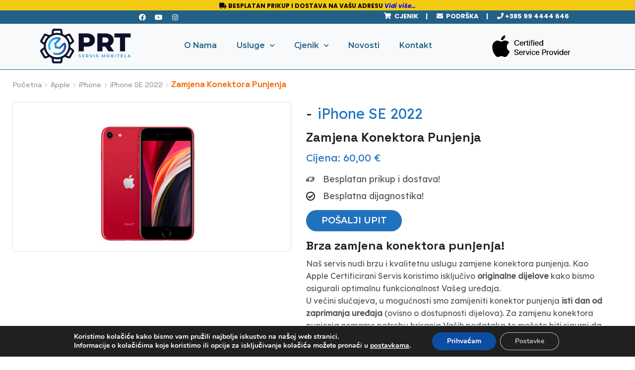

--- FILE ---
content_type: text/html; charset=UTF-8
request_url: https://prtservis.hr/servis/apple/iphone/iphone-se-2022/zamjena-konektora-punjenja-235/
body_size: 59881
content:
<!DOCTYPE html>
<html lang="hr" xmlns="http://www.w3.org/1999/xhtml" prefix="og: http://ogp.me/ns# fb: http://www.facebook.com/2008/fbml" >
<head><meta charset="UTF-8" /><script>if(navigator.userAgent.match(/MSIE|Internet Explorer/i)||navigator.userAgent.match(/Trident\/7\..*?rv:11/i)){var href=document.location.href;if(!href.match(/[?&]nowprocket/)){if(href.indexOf("?")==-1){if(href.indexOf("#")==-1){document.location.href=href+"?nowprocket=1"}else{document.location.href=href.replace("#","?nowprocket=1#")}}else{if(href.indexOf("#")==-1){document.location.href=href+"&nowprocket=1"}else{document.location.href=href.replace("#","&nowprocket=1#")}}}}</script><script>class RocketLazyLoadScripts{constructor(e){this.triggerEvents=e,this.eventOptions={passive:!0},this.userEventListener=this.triggerListener.bind(this),this.delayedScripts={normal:[],async:[],defer:[]},this.allJQueries=[]}_addUserInteractionListener(e){this.triggerEvents.forEach((t=>window.addEventListener(t,e.userEventListener,e.eventOptions)))}_removeUserInteractionListener(e){this.triggerEvents.forEach((t=>window.removeEventListener(t,e.userEventListener,e.eventOptions)))}triggerListener(){this._removeUserInteractionListener(this),"loading"===document.readyState?document.addEventListener("DOMContentLoaded",this._loadEverythingNow.bind(this)):this._loadEverythingNow()}async _loadEverythingNow(){this._delayEventListeners(),this._delayJQueryReady(this),this._handleDocumentWrite(),this._registerAllDelayedScripts(),this._preloadAllScripts(),await this._loadScriptsFromList(this.delayedScripts.normal),await this._loadScriptsFromList(this.delayedScripts.defer),await this._loadScriptsFromList(this.delayedScripts.async),await this._triggerDOMContentLoaded(),await this._triggerWindowLoad(),window.dispatchEvent(new Event("rocket-allScriptsLoaded"))}_registerAllDelayedScripts(){document.querySelectorAll("script[type=rocketlazyloadscript]").forEach((e=>{e.hasAttribute("src")?e.hasAttribute("async")&&!1!==e.async?this.delayedScripts.async.push(e):e.hasAttribute("defer")&&!1!==e.defer||"module"===e.getAttribute("data-rocket-type")?this.delayedScripts.defer.push(e):this.delayedScripts.normal.push(e):this.delayedScripts.normal.push(e)}))}async _transformScript(e){return await this._requestAnimFrame(),new Promise((t=>{const n=document.createElement("script");let r;[...e.attributes].forEach((e=>{let t=e.nodeName;"type"!==t&&("data-rocket-type"===t&&(t="type",r=e.nodeValue),n.setAttribute(t,e.nodeValue))})),e.hasAttribute("src")?(n.addEventListener("load",t),n.addEventListener("error",t)):(n.text=e.text,t()),e.parentNode.replaceChild(n,e)}))}async _loadScriptsFromList(e){const t=e.shift();return t?(await this._transformScript(t),this._loadScriptsFromList(e)):Promise.resolve()}_preloadAllScripts(){var e=document.createDocumentFragment();[...this.delayedScripts.normal,...this.delayedScripts.defer,...this.delayedScripts.async].forEach((t=>{const n=t.getAttribute("src");if(n){const t=document.createElement("link");t.href=n,t.rel="preload",t.as="script",e.appendChild(t)}})),document.head.appendChild(e)}_delayEventListeners(){let e={};function t(t,n){!function(t){function n(n){return e[t].eventsToRewrite.indexOf(n)>=0?"rocket-"+n:n}e[t]||(e[t]={originalFunctions:{add:t.addEventListener,remove:t.removeEventListener},eventsToRewrite:[]},t.addEventListener=function(){arguments[0]=n(arguments[0]),e[t].originalFunctions.add.apply(t,arguments)},t.removeEventListener=function(){arguments[0]=n(arguments[0]),e[t].originalFunctions.remove.apply(t,arguments)})}(t),e[t].eventsToRewrite.push(n)}function n(e,t){let n=e[t];Object.defineProperty(e,t,{get:()=>n||function(){},set(r){e["rocket"+t]=n=r}})}t(document,"DOMContentLoaded"),t(window,"DOMContentLoaded"),t(window,"load"),t(window,"pageshow"),t(document,"readystatechange"),n(document,"onreadystatechange"),n(window,"onload"),n(window,"onpageshow")}_delayJQueryReady(e){let t=window.jQuery;Object.defineProperty(window,"jQuery",{get:()=>t,set(n){if(n&&n.fn&&!e.allJQueries.includes(n)){n.fn.ready=n.fn.init.prototype.ready=function(t){e.domReadyFired?t.bind(document)(n):document.addEventListener("rocket-DOMContentLoaded",(()=>t.bind(document)(n)))};const t=n.fn.on;n.fn.on=n.fn.init.prototype.on=function(){if(this[0]===window){function e(e){return e.split(" ").map((e=>"load"===e||0===e.indexOf("load.")?"rocket-jquery-load":e)).join(" ")}"string"==typeof arguments[0]||arguments[0]instanceof String?arguments[0]=e(arguments[0]):"object"==typeof arguments[0]&&Object.keys(arguments[0]).forEach((t=>{delete Object.assign(arguments[0],{[e(t)]:arguments[0][t]})[t]}))}return t.apply(this,arguments),this},e.allJQueries.push(n)}t=n}})}async _triggerDOMContentLoaded(){this.domReadyFired=!0,await this._requestAnimFrame(),document.dispatchEvent(new Event("rocket-DOMContentLoaded")),await this._requestAnimFrame(),window.dispatchEvent(new Event("rocket-DOMContentLoaded")),await this._requestAnimFrame(),document.dispatchEvent(new Event("rocket-readystatechange")),await this._requestAnimFrame(),document.rocketonreadystatechange&&document.rocketonreadystatechange()}async _triggerWindowLoad(){await this._requestAnimFrame(),window.dispatchEvent(new Event("rocket-load")),await this._requestAnimFrame(),window.rocketonload&&window.rocketonload(),await this._requestAnimFrame(),this.allJQueries.forEach((e=>e(window).trigger("rocket-jquery-load"))),window.dispatchEvent(new Event("rocket-pageshow")),await this._requestAnimFrame(),window.rocketonpageshow&&window.rocketonpageshow()}_handleDocumentWrite(){const e=new Map;document.write=document.writeln=function(t){const n=document.currentScript,r=document.createRange(),i=n.parentElement;let o=e.get(n);void 0===o&&(o=n.nextSibling,e.set(n,o));const a=document.createDocumentFragment();r.setStart(a,0),a.appendChild(r.createContextualFragment(t)),i.insertBefore(a,o)}}async _requestAnimFrame(){return new Promise((e=>requestAnimationFrame(e)))}static run(){const e=new RocketLazyLoadScripts(["keydown","mousemove","touchmove","touchstart","touchend","wheel"]);e._addUserInteractionListener(e)}}RocketLazyLoadScripts.run();</script>
	
	
	<meta name="viewport" content="width=device-width, initial-scale=1.0, maximum-scale=1.0, user-scalable=0"/>
	<title>iPhone SE 2022 &#8211; Zamjena Konektora Punjenja</title><style id="rocket-critical-css">:root{--bdt-breakpoint-s:640px;--bdt-breakpoint-m:960px;--bdt-breakpoint-l:1200px;--bdt-breakpoint-xl:1600px}:root{--bdt-leader-fill-content:.}:root{--bdt-position-margin-offset:.0001px}*,*::before,*::after{box-sizing:border-box}ul{box-sizing:border-box}:root{--wp--preset--font-size--normal:16px;--wp--preset--font-size--huge:42px}.screen-reader-text{border:0;clip:rect(1px,1px,1px,1px);-webkit-clip-path:inset(50%);clip-path:inset(50%);height:1px;margin:-1px;overflow:hidden;padding:0;position:absolute;width:1px;word-wrap:normal!important}.screen-reader-text{clip:rect(1px,1px,1px,1px);word-wrap:normal!important;border:0;-webkit-clip-path:inset(50%);clip-path:inset(50%);height:1px;margin:-1px;overflow:hidden;overflow-wrap:normal!important;padding:0;position:absolute!important;width:1px}@font-face{font-display:swap;font-family:eicons;src:url(https://prtservis.hr/wp-content/plugins/elementor/assets/lib/eicons/fonts/eicons.eot?5.18.0);src:url(https://prtservis.hr/wp-content/plugins/elementor/assets/lib/eicons/fonts/eicons.eot?5.18.0#iefix) format("embedded-opentype"),url(https://prtservis.hr/wp-content/plugins/elementor/assets/lib/eicons/fonts/eicons.woff2?5.18.0) format("woff2"),url(https://prtservis.hr/wp-content/plugins/elementor/assets/lib/eicons/fonts/eicons.woff?5.18.0) format("woff"),url(https://prtservis.hr/wp-content/plugins/elementor/assets/lib/eicons/fonts/eicons.ttf?5.18.0) format("truetype"),url(https://prtservis.hr/wp-content/plugins/elementor/assets/lib/eicons/fonts/eicons.svg?5.18.0#eicon) format("svg");font-weight:400;font-style:normal}[class*=" eicon-"]{display:inline-block;font-family:eicons;font-size:inherit;font-weight:400;font-style:normal;font-variant:normal;line-height:1;text-rendering:auto;-webkit-font-smoothing:antialiased;-moz-osx-font-smoothing:grayscale}.eicon-menu-bar:before{content:'\e816'}.eicon-close:before{content:'\e87f'}.elementor-column-gap-default>.elementor-row>.elementor-column>.elementor-element-populated>.elementor-widget-wrap{padding:10px}@media (max-width:767px){.elementor-column{width:100%}}.elementor-screen-only,.screen-reader-text{position:absolute;top:-10000em;width:1px;height:1px;margin:-1px;padding:0;overflow:hidden;clip:rect(0,0,0,0);border:0}.elementor-clearfix:after{content:"";display:block;clear:both;width:0;height:0}.elementor *,.elementor :after,.elementor :before{box-sizing:border-box}.elementor a{box-shadow:none;text-decoration:none}.elementor img{height:auto;max-width:100%;border:none;border-radius:0;box-shadow:none}.elementor-element{--flex-direction:initial;--flex-wrap:initial;--justify-content:initial;--align-items:initial;--align-content:initial;--gap:initial;--flex-basis:initial;--flex-grow:initial;--flex-shrink:initial;--order:initial;--align-self:initial;flex-basis:var(--flex-basis);flex-grow:var(--flex-grow);flex-shrink:var(--flex-shrink);order:var(--order);align-self:var(--align-self)}.elementor-align-center{text-align:center}.elementor-align-left{text-align:left}:root{--page-title-display:block}h1.entry-title{display:var(--page-title-display)}.elementor-section{position:relative}.elementor-section .elementor-container{display:flex;margin-right:auto;margin-left:auto;position:relative}@media (max-width:1024px){.elementor-section .elementor-container{flex-wrap:wrap}}.elementor-section.elementor-section-boxed>.elementor-container{max-width:1140px}.elementor-section.elementor-section-items-top>.elementor-container{align-items:flex-start}.elementor-row{width:100%;display:flex}@media (max-width:1024px){.elementor-row{flex-wrap:wrap}}.elementor-widget-wrap{position:relative;width:100%;flex-wrap:wrap;align-content:flex-start}.elementor:not(.elementor-bc-flex-widget) .elementor-widget-wrap{display:flex}.elementor-widget-wrap>.elementor-element{width:100%}.elementor-widget{position:relative}.elementor-widget:not(:last-child){margin-bottom:20px}.elementor-column{position:relative;min-height:1px;display:flex}.elementor-column-wrap{width:100%;position:relative;display:flex}@media (min-width:768px){.elementor-column.elementor-col-33{width:33.333%}.elementor-column.elementor-col-50{width:50%}.elementor-column.elementor-col-66{width:66.666%}.elementor-column.elementor-col-100{width:100%}}@media (max-width:767px){.elementor-column{width:100%}}.elementor-grid{display:grid;grid-column-gap:var(--grid-column-gap);grid-row-gap:var(--grid-row-gap)}.elementor-grid .elementor-grid-item{min-width:0}.elementor-grid-0 .elementor-grid{display:inline-block;width:100%;word-spacing:var(--grid-column-gap);margin-bottom:calc(-1 * var(--grid-row-gap))}.elementor-grid-0 .elementor-grid .elementor-grid-item{display:inline-block;margin-bottom:var(--grid-row-gap);word-break:break-word}@media (min-width:1025px){#elementor-device-mode:after{content:"desktop"}}@media (min-width:-1){#elementor-device-mode:after{content:"widescreen"}}@media (max-width:-1){#elementor-device-mode:after{content:"laptop";content:"tablet_extra"}}@media (max-width:1024px){#elementor-device-mode:after{content:"tablet"}}@media (max-width:-1){#elementor-device-mode:after{content:"mobile_extra"}}@media (max-width:767px){#elementor-device-mode:after{content:"mobile"}}.elementor-form-fields-wrapper{display:flex;flex-wrap:wrap}.elementor-form-fields-wrapper.elementor-labels-above .elementor-field-group>input,.elementor-form-fields-wrapper.elementor-labels-above .elementor-field-group>textarea{flex-basis:100%;max-width:100%}.elementor-field-group{flex-wrap:wrap;align-items:center}.elementor-field-group.elementor-field-type-submit{align-items:flex-end}.elementor-field-group .elementor-field-textual{width:100%;max-width:100%;border:1px solid #69727d;background-color:transparent;color:#1a1c1e;vertical-align:middle;flex-grow:1}.elementor-field-group .elementor-field-textual::-moz-placeholder{color:inherit;font-family:inherit;opacity:.6}.elementor-field-textual{line-height:1.4;font-size:15px;min-height:40px;padding:5px 14px;border-radius:3px}.elementor-button-align-stretch .elementor-field-type-submit:not(.e-form__buttons__wrapper) .elementor-button{flex-basis:100%}.elementor-form .elementor-button{padding-top:0;padding-bottom:0;border:none}.elementor-form .elementor-button>span{display:flex;justify-content:center}.elementor-form .elementor-button.elementor-size-sm{min-height:40px}.elementor-button{display:inline-block;line-height:1;background-color:#69727d;font-size:15px;padding:12px 24px;border-radius:3px;color:#fff;fill:#fff;text-align:center}.elementor-button:visited{color:#fff}.elementor-button-icon{flex-grow:0;order:5}.elementor-button-text{flex-grow:1;order:10;display:inline-block}.elementor-button span{text-decoration:inherit}.elementor-icon{display:inline-block;line-height:1;color:#69727d;font-size:50px;text-align:center}.elementor-icon i{width:1em;height:1em;position:relative;display:block}.elementor-icon i:before{position:absolute;left:50%;transform:translateX(-50%)}.elementor-element{--swiper-theme-color:#000;--swiper-navigation-size:44px;--swiper-pagination-bullet-size:6px;--swiper-pagination-bullet-horizontal-gap:6px}.animated{animation-duration:1.25s}@media (prefers-reduced-motion:reduce){.animated{animation:none}}.elementor .elementor-element ul.elementor-icon-list-items{padding:0}@media (max-width:767px){.elementor .elementor-hidden-mobile,.elementor .elementor-hidden-phone{display:none}}@media (min-width:768px) and (max-width:1024px){.elementor .elementor-hidden-tablet{display:none}}@media (min-width:1025px) and (max-width:99999px){.elementor .elementor-hidden-desktop{display:none}}.elementor-widget .elementor-icon-list-items{list-style-type:none;margin:0;padding:0}.elementor-widget .elementor-icon-list-item{margin:0;padding:0;position:relative}.elementor-widget .elementor-icon-list-item:after{position:absolute;bottom:0;width:100%}.elementor-widget .elementor-icon-list-item,.elementor-widget .elementor-icon-list-item a{display:flex;font-size:inherit;align-items:var(--icon-vertical-align,center)}.elementor-widget .elementor-icon-list-icon+.elementor-icon-list-text{align-self:center;padding-left:5px}.elementor-widget .elementor-icon-list-icon{display:flex;position:relative;top:var(--icon-vertical-offset,initial)}.elementor-widget .elementor-icon-list-icon i{width:1.25em;font-size:var(--e-icon-list-icon-size)}.elementor-widget.elementor-widget-icon-list .elementor-icon-list-icon{text-align:var(--e-icon-list-icon-align)}.elementor-widget.elementor-list-item-link-full_width a{width:100%}.elementor-widget.elementor-align-center .elementor-icon-list-item,.elementor-widget.elementor-align-center .elementor-icon-list-item a{justify-content:center}.elementor-widget.elementor-align-center .elementor-icon-list-item:after{margin:auto}.elementor-widget.elementor-align-left .elementor-icon-list-item{justify-content:flex-start;text-align:left}.elementor-widget:not(.elementor-align-right) .elementor-icon-list-item:after{left:0}.elementor-widget:not(.elementor-align-left) .elementor-icon-list-item:after{right:0}@media (min-width:-1){.elementor-widget:not(.elementor-widescreen-align-right) .elementor-icon-list-item:after{left:0}.elementor-widget:not(.elementor-widescreen-align-left) .elementor-icon-list-item:after{right:0}}@media (max-width:-1){.elementor-widget:not(.elementor-laptop-align-right) .elementor-icon-list-item:after{left:0}.elementor-widget:not(.elementor-laptop-align-left) .elementor-icon-list-item:after{right:0}}@media (max-width:-1){.elementor-widget:not(.elementor-tablet_extra-align-right) .elementor-icon-list-item:after{left:0}.elementor-widget:not(.elementor-tablet_extra-align-left) .elementor-icon-list-item:after{right:0}}@media (max-width:1024px){.elementor-widget:not(.elementor-tablet-align-right) .elementor-icon-list-item:after{left:0}.elementor-widget:not(.elementor-tablet-align-left) .elementor-icon-list-item:after{right:0}}@media (max-width:-1){.elementor-widget:not(.elementor-mobile_extra-align-right) .elementor-icon-list-item:after{left:0}.elementor-widget:not(.elementor-mobile_extra-align-left) .elementor-icon-list-item:after{right:0}}@media (max-width:767px){.elementor-widget:not(.elementor-mobile-align-right) .elementor-icon-list-item:after{left:0}.elementor-widget:not(.elementor-mobile-align-left) .elementor-icon-list-item:after{right:0}}.elementor-widget-image{text-align:center}.elementor-widget-image img{vertical-align:middle;display:inline-block}.elementor-widget-social-icons.elementor-grid-0 .elementor-widget-container{line-height:1;font-size:0}.elementor-widget-social-icons .elementor-grid{grid-column-gap:var(--grid-column-gap,5px);grid-row-gap:var(--grid-row-gap,5px);grid-template-columns:var(--grid-template-columns);justify-content:var(--justify-content,center);justify-items:var(--justify-content,center)}.elementor-icon.elementor-social-icon{font-size:var(--icon-size,25px);line-height:var(--icon-size,25px);width:calc(var(--icon-size, 25px) + (2 * var(--icon-padding, .5em)));height:calc(var(--icon-size, 25px) + (2 * var(--icon-padding, .5em)))}.elementor-social-icon{--e-social-icon-icon-color:#fff;display:inline-flex;background-color:#69727d;align-items:center;justify-content:center;text-align:center}.elementor-social-icon i{color:var(--e-social-icon-icon-color)}.elementor-social-icon:last-child{margin:0}.elementor-social-icon-facebook{background-color:#3b5998}.elementor-social-icon-instagram{background-color:#262626}.elementor-social-icon-youtube{background-color:#cd201f}.elementor-shape-rounded .elementor-icon.elementor-social-icon{border-radius:10%}.elementor-column .elementor-spacer-inner{height:var(--spacer-size)}.swiper-container{margin-left:auto;margin-right:auto;position:relative;overflow:hidden;z-index:1}.swiper-wrapper{position:relative;width:100%;height:100%;z-index:1;display:flex;box-sizing:content-box}.swiper-wrapper{transform:translateZ(0)}.swiper-slide{flex-shrink:0;width:100%;height:100%;position:relative}.swiper-container .swiper-notification{position:absolute;left:0;top:0;opacity:0;z-index:-1000}.swiper-button-next,.swiper-button-prev{position:absolute;top:50%;width:27px;height:44px;margin-top:-22px;z-index:10;background-size:27px 44px;background:no-repeat 50%}.swiper-button-prev.swiper-button-disabled{opacity:.35}.swiper-button-prev{background-image:url("data:image/svg+xml;charset=utf-8,%3Csvg xmlns='http://www.w3.org/2000/svg' viewBox='0 0 27 44'%3E%3Cpath d='M0 22L22 0l2.1 2.1L4.2 22l19.9 19.9L22 44 0 22z' fill='%23007aff'/%3E%3C/svg%3E");left:10px;right:auto}.swiper-button-next{background-image:url("data:image/svg+xml;charset=utf-8,%3Csvg xmlns='http://www.w3.org/2000/svg' viewBox='0 0 27 44'%3E%3Cpath d='M27 22L5 44l-2.1-2.1L22.8 22 2.9 2.1 5 0l22 22z' fill='%23007aff'/%3E%3C/svg%3E");right:10px;left:auto}.elementor-kit-34{--e-global-color-primary:#212529;--e-global-color-secondary:#8D02AD;--e-global-color-text:#212529;--e-global-color-accent:#61CE70;--e-global-color-2722bc5c:#226186;--e-global-color-262b96d3:#F8F9FA;--e-global-color-1503548f:#6EC1E4;--e-global-color-426a7b72:#54595F;--e-global-color-ea7a156:#7A7A7A;--e-global-color-3e8b0210:#4054B2;--e-global-color-71c04051:#23A455;--e-global-color-39a76912:#000;--e-global-color-6f8e249e:#FFF;--e-global-typography-primary-font-family:"Nunito Sans";--e-global-typography-primary-font-weight:800;--e-global-typography-secondary-font-family:"Nunito Sans";--e-global-typography-secondary-font-weight:700;--e-global-typography-text-font-family:"Roboto";--e-global-typography-text-font-weight:400;--e-global-typography-accent-font-family:"Roboto";--e-global-typography-accent-font-weight:500;--e-global-typography-9969137-font-family:"Montserrat";--e-global-typography-9969137-font-size:20px;--e-global-typography-9969137-font-weight:700;--e-global-typography-9969137-line-height:0.9em}.elementor-kit-34 a{color:#000}.elementor-section.elementor-section-boxed>.elementor-container{max-width:1140px}.elementor-widget:not(:last-child){margin-bottom:20px}.elementor-element{--widgets-spacing:20px}h1.entry-title{display:var(--page-title-display)}@media (max-width:1024px){.elementor-section.elementor-section-boxed>.elementor-container{max-width:1024px}}@media (max-width:767px){.elementor-section.elementor-section-boxed>.elementor-container{max-width:767px}}.elementor-location-header:before{content:"";display:table;clear:both}.elementor-icon-list-items .elementor-icon-list-item .elementor-icon-list-text{display:inline-block}[data-elementor-type=popup]:not(.elementor-edit-area){display:none}.e-form__buttons{-ms-flex-wrap:wrap;flex-wrap:wrap}.e-form__buttons{display:-webkit-box;display:-ms-flexbox;display:flex}.elementor-form .elementor-button>span{display:-webkit-box;display:-ms-flexbox;display:flex;-webkit-box-pack:center;-ms-flex-pack:center;justify-content:center;-webkit-box-align:center;-ms-flex-align:center;align-items:center}.elementor-form .elementor-button .elementor-button-text{white-space:normal;-webkit-box-flex:0;-ms-flex-positive:0;flex-grow:0}.swiper-slide{will-change:transform;border-style:solid;border-width:0;overflow:hidden}.swiper-slide a{display:inline}.elementor-item:after,.elementor-item:before{display:block;position:absolute}.elementor-item:not(:hover):not(:focus):not(.elementor-item-active):not(.highlighted):after,.elementor-item:not(:hover):not(:focus):not(.elementor-item-active):not(.highlighted):before{opacity:0}.elementor-nav-menu--main .elementor-nav-menu a{padding:13px 20px}.elementor-nav-menu--main .elementor-nav-menu ul{position:absolute;width:12em;border-width:0;border-style:solid;padding:0}.elementor-nav-menu--layout-horizontal{display:-webkit-box;display:-ms-flexbox;display:flex}.elementor-nav-menu--layout-horizontal .elementor-nav-menu{display:-webkit-box;display:-ms-flexbox;display:flex;-ms-flex-wrap:wrap;flex-wrap:wrap}.elementor-nav-menu--layout-horizontal .elementor-nav-menu a{white-space:nowrap;-webkit-box-flex:1;-ms-flex-positive:1;flex-grow:1}.elementor-nav-menu--layout-horizontal .elementor-nav-menu>li{display:-webkit-box;display:-ms-flexbox;display:flex}.elementor-nav-menu--layout-horizontal .elementor-nav-menu>li ul{top:100%!important}.elementor-nav-menu--layout-horizontal .elementor-nav-menu>li:not(:first-child)>a{-webkit-margin-start:var(--e-nav-menu-horizontal-menu-item-margin);margin-inline-start:var(--e-nav-menu-horizontal-menu-item-margin)}.elementor-nav-menu--layout-horizontal .elementor-nav-menu>li:not(:first-child)>ul{left:var(--e-nav-menu-horizontal-menu-item-margin)!important}.elementor-nav-menu--layout-horizontal .elementor-nav-menu>li:not(:last-child)>a{-webkit-margin-end:var(--e-nav-menu-horizontal-menu-item-margin);margin-inline-end:var(--e-nav-menu-horizontal-menu-item-margin)}.elementor-nav-menu--layout-horizontal .elementor-nav-menu>li:not(:last-child):after{content:var(--e-nav-menu-divider-content,none);height:var(--e-nav-menu-divider-height,35%);border-left:var(--e-nav-menu-divider-width,2px) var(--e-nav-menu-divider-style,solid) var(--e-nav-menu-divider-color,#000);border-bottom-color:var(--e-nav-menu-divider-color,#000);border-right-color:var(--e-nav-menu-divider-color,#000);border-top-color:var(--e-nav-menu-divider-color,#000);-ms-flex-item-align:center;align-self:center}.elementor-nav-menu__align-center .elementor-nav-menu{margin-left:auto;margin-right:auto}.elementor-nav-menu__align-center .elementor-nav-menu{-webkit-box-pack:center;-ms-flex-pack:center;justify-content:center}.elementor-widget-nav-menu:not(.elementor-nav-menu--toggle) .elementor-menu-toggle{display:none}.elementor-widget-nav-menu .elementor-widget-container{display:-webkit-box;display:-ms-flexbox;display:flex;-webkit-box-orient:vertical;-webkit-box-direction:normal;-ms-flex-direction:column;flex-direction:column}.elementor-nav-menu{position:relative;z-index:2}.elementor-nav-menu:after{content:"\00a0";display:block;height:0;font:0/0 serif;clear:both;visibility:hidden;overflow:hidden}.elementor-nav-menu,.elementor-nav-menu li,.elementor-nav-menu ul{display:block;list-style:none;margin:0;padding:0;line-height:normal}.elementor-nav-menu ul{display:none}.elementor-nav-menu a,.elementor-nav-menu li{position:relative}.elementor-nav-menu li{border-width:0}.elementor-nav-menu a{display:-webkit-box;display:-ms-flexbox;display:flex;-webkit-box-align:center;-ms-flex-align:center;align-items:center}.elementor-nav-menu a{padding:10px 20px;line-height:20px}.elementor-menu-toggle{display:-webkit-box;display:-ms-flexbox;display:flex;-webkit-box-align:center;-ms-flex-align:center;align-items:center;-webkit-box-pack:center;-ms-flex-pack:center;justify-content:center;font-size:22px;padding:.25em;border:0 solid;border-radius:3px;background-color:rgba(0,0,0,.05);color:#494c4f}.elementor-menu-toggle:not(.elementor-active) .elementor-menu-toggle__icon--close{display:none}.elementor-nav-menu--dropdown{background-color:#fff;font-size:13px}.elementor-nav-menu--dropdown.elementor-nav-menu__container{margin-top:10px;-webkit-transform-origin:top;-ms-transform-origin:top;transform-origin:top;overflow:auto}.elementor-nav-menu--dropdown.elementor-nav-menu__container .elementor-sub-item{font-size:.85em}.elementor-nav-menu--dropdown a{color:#494c4f}ul.elementor-nav-menu--dropdown a{text-shadow:none;border-left:8px solid transparent}.elementor-nav-menu__text-align-center .elementor-nav-menu--dropdown .elementor-nav-menu a{-webkit-box-pack:center;-ms-flex-pack:center;justify-content:center}.elementor-nav-menu--toggle .elementor-menu-toggle:not(.elementor-active)+.elementor-nav-menu__container{-webkit-transform:scaleY(0);-ms-transform:scaleY(0);transform:scaleY(0);max-height:0}@media (min-width:1025px){.elementor-nav-menu--dropdown-tablet .elementor-menu-toggle,.elementor-nav-menu--dropdown-tablet .elementor-nav-menu--dropdown{display:none}}@media (max-width:1024px){.elementor-nav-menu--dropdown-tablet .elementor-nav-menu--main{display:none}}.elementor-4564 .elementor-element.elementor-element-68354d9:not(.elementor-motion-effects-element-type-background){background-color:#f2ca12}.elementor-4564 .elementor-element.elementor-element-68354d9{margin-top:0;margin-bottom:-37px;padding:2px 0 3px}.elementor-4564 .elementor-element.elementor-element-8c91a7d>.elementor-element-populated{margin:0;--e-column-margin-right:0px;--e-column-margin-left:0px}.elementor-4564 .elementor-element.elementor-element-8c91a7d>.elementor-element-populated>.elementor-widget-wrap{padding:0}.elementor-4564 .elementor-element.elementor-element-8f2a38d{text-align:center;color:#fff;font-family:poppins,Sans-serif;font-size:12px;font-weight:700}.elementor-4564 .elementor-element.elementor-element-8f2a38d>.elementor-widget-container{margin:0 0 20px;padding:0}.elementor-4564 .elementor-element.elementor-element-262b6d4:not(.elementor-motion-effects-element-type-background){background-color:#226087}.elementor-4564 .elementor-element.elementor-element-262b6d4{margin-top:14px;margin-bottom:-27px;padding:0}.elementor-4564 .elementor-element.elementor-element-18bf9ad{--grid-template-columns:repeat(0, auto);--icon-size:14px;--grid-column-gap:5px;--grid-row-gap:0px}.elementor-4564 .elementor-element.elementor-element-18bf9ad .elementor-widget-container{text-align:center}.elementor-4564 .elementor-element.elementor-element-18bf9ad .elementor-social-icon{background-color:#02010100}.elementor-4564 .elementor-element.elementor-element-18bf9ad>.elementor-widget-container{margin:-10px 0 0}.elementor-4564 .elementor-element.elementor-element-ddda576{text-align:center;color:#fff;font-family:poppins,Sans-serif;font-size:13px;font-weight:700}.elementor-4564 .elementor-element.elementor-element-ddda576>.elementor-widget-container{margin:-8px 0 -3px}.elementor-4564 .elementor-element.elementor-element-dc6173f:not(.elementor-motion-effects-element-type-background){background-color:red}.elementor-4564 .elementor-element.elementor-element-dc6173f{margin-top:-29px;margin-bottom:-16px;padding:3px 0 0}.elementor-4564 .elementor-element.elementor-element-e097295>.elementor-element-populated{margin:0;--e-column-margin-right:0px;--e-column-margin-left:0px}.elementor-4564 .elementor-element.elementor-element-e097295>.elementor-element-populated>.elementor-widget-wrap{padding:0}.elementor-4564 .elementor-element.elementor-element-c0593d7{text-align:center;color:#fff;font-family:poppins,Sans-serif;font-size:12px;font-weight:700}.elementor-4564 .elementor-element.elementor-element-c0593d7>.elementor-widget-container{margin:0 0 20px;padding:0}.elementor-4564 .elementor-element.elementor-element-8e3533f>.elementor-container>.elementor-row>.elementor-column>.elementor-column-wrap>.elementor-widget-wrap{align-content:center;align-items:center}.elementor-4564 .elementor-element.elementor-element-8e3533f:not(.elementor-motion-effects-element-type-background){background-color:#f8f9fa}.elementor-4564 .elementor-element.elementor-element-8e3533f{border-style:solid;border-width:0 0 1px;border-color:#226186;margin-top:0;margin-bottom:-6px;padding:0}.elementor-4564 .elementor-element.elementor-element-3e624b2>.elementor-element-populated{margin:-15px 0 -30px;--e-column-margin-right:0px;--e-column-margin-left:0px}.elementor-4564 .elementor-element.elementor-element-3d4e3e4 img{width:74%}.elementor-4564 .elementor-element.elementor-element-3d4e3e4>.elementor-widget-container{margin:-18px 0 0}.elementor-4564 .elementor-element.elementor-element-2cbdfe7 .elementor-menu-toggle{margin:0 auto}.elementor-4564 .elementor-element.elementor-element-2cbdfe7 .elementor-nav-menu .elementor-item{font-family:montserrat,Sans-serif;font-size:15.5px;font-weight:600}.elementor-4564 .elementor-element.elementor-element-2cbdfe7 .elementor-nav-menu--main .elementor-item{color:#226186;fill:#226186}.elementor-4564 .elementor-element.elementor-element-2cbdfe7 .elementor-nav-menu--dropdown a,.elementor-4564 .elementor-element.elementor-element-2cbdfe7 .elementor-menu-toggle{color:#226186}.elementor-4564 .elementor-element.elementor-element-2cbdfe7 .elementor-nav-menu--dropdown{background-color:#f8f9fa;border-style:solid;border-width:1px;border-color:#226186}.elementor-4564 .elementor-element.elementor-element-2cbdfe7 .elementor-nav-menu--dropdown .elementor-item,.elementor-4564 .elementor-element.elementor-element-2cbdfe7 .elementor-nav-menu--dropdown .elementor-sub-item{font-family:montserrat,Sans-serif;font-weight:400}.elementor-4564 .elementor-element.elementor-element-2cbdfe7 .elementor-nav-menu--dropdown li:not(:last-child){border-style:solid;border-color:#226186;border-bottom-width:1px}.elementor-4564 .elementor-element.elementor-element-2cbdfe7>.elementor-widget-container{margin:11px 0 -5px;padding:0 30px 0 0}.elementor-4564 .elementor-element.elementor-element-b2a59fc{text-align:left}.elementor-4564 .elementor-element.elementor-element-b2a59fc img{width:83%}.elementor-4564 .elementor-element.elementor-element-b2a59fc>.elementor-widget-container{margin:0 0 0 -21px}.elementor-4564 .elementor-element.elementor-element-bb11c60>.elementor-container>.elementor-row>.elementor-column>.elementor-column-wrap>.elementor-widget-wrap{align-content:center;align-items:center}.elementor-4564 .elementor-element.elementor-element-bb11c60:not(.elementor-motion-effects-element-type-background){background-color:#f8f9fa}.elementor-4564 .elementor-element.elementor-element-bb11c60{border-style:solid;border-width:0 0 1px;border-color:#226186;padding:10px 0}.elementor-4564 .elementor-element.elementor-element-2145c49 .elementor-icon-wrapper{text-align:center}.elementor-4564 .elementor-element.elementor-element-2145c49.elementor-view-default .elementor-icon{color:#226186;border-color:#226186}@media (min-width:768px){.elementor-4564 .elementor-element.elementor-element-3e624b2{width:18%}.elementor-4564 .elementor-element.elementor-element-6ebda85{width:63.332%}.elementor-4564 .elementor-element.elementor-element-7dac1e7{width:18%}}@media (max-width:767px){.elementor-4564 .elementor-element.elementor-element-68354d9{padding:8px 0}.elementor-4564 .elementor-element.elementor-element-8f2a38d{font-size:12px}.elementor-4564 .elementor-element.elementor-element-262b6d4{padding:3px 0}.elementor-4564 .elementor-element.elementor-element-ddda576>.elementor-widget-container{margin:-25px 0 0}.elementor-4564 .elementor-element.elementor-element-dc6173f{padding:3px 0}.elementor-4564 .elementor-element.elementor-element-c0593d7{font-size:12px}.elementor-4564 .elementor-element.elementor-element-35bc089{width:50%}.elementor-4564 .elementor-element.elementor-element-35bc089.elementor-column.elementor-element[data-element_type=column]>.elementor-column-wrap.elementor-element-populated>.elementor-widget-wrap{align-content:center;align-items:center}.elementor-4564 .elementor-element.elementor-element-35bc089>.elementor-element-populated{margin:-30px 42px -36px 0;--e-column-margin-right:42px;--e-column-margin-left:0px}.elementor-4564 .elementor-element.elementor-element-2705c2a img{width:76%}.elementor-4564 .elementor-element.elementor-element-2705c2a>.elementor-widget-container{margin:-7px 0 0}.elementor-4564 .elementor-element.elementor-element-fdab92b{width:50%}.elementor-4564 .elementor-element.elementor-element-fdab92b>.elementor-element-populated{margin:5px 10px 0 0;--e-column-margin-right:10px;--e-column-margin-left:0px}.elementor-4564 .elementor-element.elementor-element-fdab92b>.elementor-element-populated>.elementor-widget-wrap{padding:1px 12px 1px 1px}.elementor-4564 .elementor-element.elementor-element-2145c49 .elementor-icon-wrapper{text-align:right}.elementor-4564 .elementor-element.elementor-element-2145c49 .elementor-icon{font-size:25px}.elementor-4564 .elementor-element.elementor-element-2145c49>.elementor-widget-container{margin:0 0 -33px}.elementor-4564 .elementor-element.elementor-element-639d3d7{text-align:left}.elementor-4564 .elementor-element.elementor-element-639d3d7 img{width:90%}.elementor-4564 .elementor-element.elementor-element-639d3d7>.elementor-widget-container{margin:-29px 55px -8px -30px}}.elementor-27249 .elementor-element.elementor-element-45be4b5d>.elementor-container{min-height:100vh}.elementor-27249 .elementor-element.elementor-element-45be4b5d>.elementor-container>.elementor-row>.elementor-column>.elementor-column-wrap>.elementor-widget-wrap{align-content:flex-start;align-items:flex-start}.elementor-27249 .elementor-element.elementor-element-4233508a>.elementor-element-populated>.elementor-widget-wrap{padding:0 40px}.elementor-27249 .elementor-element.elementor-element-15d378f5 .elementor-nav-menu--dropdown a,.elementor-27249 .elementor-element.elementor-element-15d378f5 .elementor-menu-toggle{color:#226186}.elementor-27249 .elementor-element.elementor-element-15d378f5 .elementor-nav-menu--dropdown{background-color:#f8f9fa}.elementor-27249 .elementor-element.elementor-element-15d378f5 .elementor-nav-menu--dropdown .elementor-item,.elementor-27249 .elementor-element.elementor-element-15d378f5 .elementor-nav-menu--dropdown .elementor-sub-item{font-family:montserrat,Sans-serif;font-weight:600}.elementor-27249 .elementor-element.elementor-element-15d378f5 .elementor-nav-menu--dropdown li:not(:last-child){border-style:solid;border-color:#226186;border-bottom-width:1px}@media (max-width:767px){.elementor-27249 .elementor-element.elementor-element-4233508a.elementor-column.elementor-element[data-element_type=column]>.elementor-column-wrap.elementor-element-populated>.elementor-widget-wrap{align-content:flex-start;align-items:flex-start}.elementor-27249 .elementor-element.elementor-element-4233508a>.elementor-element-populated>.elementor-widget-wrap{padding:20px 15px 15px}.elementor-27249 .elementor-element.elementor-element-4aeac168 img{width:51%}.elementor-27249 .elementor-element.elementor-element-4aeac168>.elementor-widget-container{margin:0 0 -51px}.elementor-27249 .elementor-element.elementor-element-15d378f5 .elementor-nav-menu--dropdown .elementor-item,.elementor-27249 .elementor-element.elementor-element-15d378f5 .elementor-nav-menu--dropdown .elementor-sub-item{font-size:14px}.elementor-27249 .elementor-element.elementor-element-15d378f5 .elementor-nav-menu--dropdown a{padding-left:5px;padding-right:5px;padding-top:10px;padding-bottom:10px}}.elementor-4941 .elementor-element.elementor-element-1b4f5c25>.elementor-container{min-height:100vh}.elementor-4941 .elementor-element.elementor-element-1b4f5c25>.elementor-container>.elementor-row>.elementor-column>.elementor-column-wrap>.elementor-widget-wrap{align-content:flex-start;align-items:flex-start}.elementor-4941 .elementor-element.elementor-element-b360a8c>.elementor-element-populated>.elementor-widget-wrap{padding:0 40px}.elementor-4941 .elementor-element.elementor-element-3cfd767d .elementor-nav-menu--dropdown a,.elementor-4941 .elementor-element.elementor-element-3cfd767d .elementor-menu-toggle{color:#226186}.elementor-4941 .elementor-element.elementor-element-3cfd767d .elementor-nav-menu--dropdown{background-color:#f8f9fa}.elementor-4941 .elementor-element.elementor-element-3cfd767d .elementor-nav-menu--dropdown .elementor-item,.elementor-4941 .elementor-element.elementor-element-3cfd767d .elementor-nav-menu--dropdown .elementor-sub-item{font-family:montserrat,Sans-serif;font-weight:600}.elementor-4941 .elementor-element.elementor-element-3cfd767d .elementor-nav-menu--dropdown li:not(:last-child){border-style:solid;border-color:#226186;border-bottom-width:1px}@media (max-width:767px){.elementor-4941 .elementor-element.elementor-element-b360a8c.elementor-column.elementor-element[data-element_type=column]>.elementor-column-wrap.elementor-element-populated>.elementor-widget-wrap{align-content:flex-start;align-items:flex-start}.elementor-4941 .elementor-element.elementor-element-b360a8c>.elementor-element-populated>.elementor-widget-wrap{padding:20px 15px 15px}.elementor-4941 .elementor-element.elementor-element-550e460 img{width:51%}.elementor-4941 .elementor-element.elementor-element-550e460>.elementor-widget-container{margin:0 0 -51px}.elementor-4941 .elementor-element.elementor-element-3cfd767d .elementor-nav-menu--dropdown .elementor-item,.elementor-4941 .elementor-element.elementor-element-3cfd767d .elementor-nav-menu--dropdown .elementor-sub-item{font-size:14px}.elementor-4941 .elementor-element.elementor-element-3cfd767d .elementor-nav-menu--dropdown a{padding-left:5px;padding-right:5px;padding-top:10px;padding-bottom:10px}}.qlwapp-whatsapp-icon{font-family:'qlwapp-whatsapp'!important;speak:none;font-style:normal;font-weight:normal;font-variant:normal;text-transform:none;line-height:1;-webkit-font-smoothing:antialiased;-moz-osx-font-smoothing:grayscale}.qlwapp-whatsapp-icon:before{content:"\e900"}#qlwapp{box-sizing:border-box}@media (min-width:430px){#qlwapp{width:430px}}#qlwapp *{box-sizing:border-box}#qlwapp.qlwapp-js-ready{display:block}#qlwapp.qlwapp-mobile.desktop{display:none}#qlwapp.qlwapp-bottom-right{position:fixed;z-index:9999999}#qlwapp.qlwapp-bottom-right{left:auto;right:0}#qlwapp.qlwapp-bottom-right.qlwapp-button .qlwapp-toggle{margin-right:20px}#qlwapp.qlwapp-bottom-right{top:auto;bottom:0}#qlwapp.qlwapp-rounded.qlwapp-button .qlwapp-toggle{border-radius:50px}#qlwapp .qlwapp-container{display:flex;flex-direction:column}#qlwapp .qlwapp-close{display:block;opacity:.8;font-style:unset;font-size:24px;font-weight:bold;width:24px;height:24px;text-align:center;line-height:24px;z-index:1}#qlwapp .qlwapp-toggle{display:inline-flex;align-items:center;justify-content:center;margin-left:auto;margin-right:auto}#qlwapp .qlwapp-toggle{box-shadow:0 1px 6px 0 rgba(0,0,0,0.06),0 2px 32px 0 rgba(0,0,0,0.16);margin-top:24px;margin-bottom:24px;position:relative;text-decoration:none}#qlwapp .qlwapp-toggle{outline:0;text-decoration:none}#qlwapp.qlwapp-button .qlwapp-toggle{height:40px;white-space:nowrap;padding:12px 24px}#qlwapp.qlwapp-button .qlwapp-toggle .qlwapp-icon{margin:0 12px 0 0}#qlwapp.qlwapp-button .qlwapp-toggle .qlwapp-close{display:none}#qlwapp .qlwapp-close,#qlwapp .qlwapp-toggle{color:#fff}#qlwapp .qlwapp-toggle{background-color:#303030}#qlwapp{display:none}*{padding:0;margin:0}img{max-width:100%;height:auto}html{font-family:sans-serif;-ms-text-size-adjust:100%;-webkit-text-size-adjust:100%;font-size:14px;margin-right:0!important}body{--et_font-color:#555;margin:0;font-family:-apple-system,system-ui,BlinkMacSystemFont,segoe ui,Verdana,sans-serif,apple color emoji,segoe ui emoji,segoe ui symbol;-webkit-font-smoothing:antialiased;-moz-osx-font-smoothing:grayscale;font-size:14px;color:var(--et_font-color)!important;height:auto!important;background-color:var(--et_container-bg-color,transparent);--product-stock-step-1-active-color:var(--et_green-color);--product-stock-step-2-active-color:var(--et_orange-color);--product-stock-step-3-active-color:var(--et_red-color);--h1-size-proportion:2.5714;--h2-size-proportion:1.7142;--h3-size-proportion:1.7142;--h4-size-proportion:1.2857;--h5-size-proportion:1;--h6-size-proportion:0.8571;--h1-line-height:1.2;--h2-line-height:var(--h1-line-height);--h3-line-height:var(--h1-line-height);--h4-line-height:var(--h1-line-height);--h5-line-height:var(--h1-line-height);--h6-line-height:var(--h1-line-height);--product-title-size-proportion:1.14;--product-title-line-height:1.5;--et_main-color:#888;--et_dark-color:#222;--et_active-color:#a4004f;--et_red-color:#c62828;--et_green-color:#2e7d32;--et_blue-color:#1565c0;--et_orange-color:#f57f17;--et_yellow-color:#fdd835;--et_border-color:#e1e1e1;--et_light-color:#f7f7f7;--et_light-color2:#f2f2f2;--et_white-2-dark:#fff;--et_dark-2-white:#222;--et_select-arrow-closed:url([data-uri]);--et_select-arrow-opened:url([data-uri]);--et_404-page-bg-image:url(https://prtservis.hr/wp-content/images/404.png);--et_link-color:var(--et_dark-2-white);--et_link-hover-color:var(--et_main-color);--et_btn-color:var(--et_dark-2-white);--et_btn-bg-color:var(--et_light-color2);--et_btn-br-color:var(--et_light-color2);--et_btn-color-hover:#fff;--et_btn-bg-color-hover:var(--et_active-color);--et_btn-br-color-hover:var(--et_active-color);--et_btn-bordered-color:var(--et_dark-color);--et_btn-bordered-bg-color:transparent;--et_btn-bordered-br-color:var(--et_border-color);--et_btn-bordered-color-hover:var(--et_dark-color);--et_btn-bordered-bg-color-hover:#fff;--et_btn-bordered-br-color-hover:var(--et_border-color);--et_btn-active-color:#fff;--et_btn-active-bg-color:var(--et_active-color);--et_btn-active-br-color:var(--et_active-color);--et_btn-active-color-hover:#fff;--et_btn-active-bg-color-hover:var(--et_active-color);--et_btn-active-br-color-hover:var(--et_active-color);--et_btn-light-color:#fff;--et_btn-light-bg-color:var(--et_btn-bg-color);--et_btn-light-br-color:var(--et_border-color);--et_btn-light-text-transform:uppercase;--et_btn-light-color-hover:#fff;--et_btn-light-bg-color-hover:var(--et_active-color);--et_btn-light-br-color-hover:var(--et_active-color);--et_btn-dark-color:#fff;--et_btn-dark-bg-color:var(--et_dark-color);--et_btn-dark-br-color:var(--et_dark-color);--et_btn-dark-color-hover:#fff;--et_btn-dark-bg-color-hover:#4c4c4c;--et_btn-dark-br-color-hover:#4c4c4c;--et_dark-2-white-0:rgba(0, 0, 0, 0);--et_dark-2-white-01:rgba(0, 0, 0, 0.1);--et_dark-2-white-02:rgba(0, 0, 0, 0.2);--et_dark-2-white-03:rgba(0, 0, 0, 0.3);--et_dark-2-white-08:rgba(0, 0, 0, 0.8);--et_dark-2-white-002:rgba(0, 0, 0, 0.02);--et_white-2-dark-0:rgba(255, 255, 255, 0);--et_white-2-dark-01:rgba(255, 255, 255, 0.1);--et_white-2-dark-05:rgba(255, 255, 255, 0.5);--et_white-2-dark-07:rgba(255, 255, 255, 0.7);--et_white-2-dark-09:rgba(255, 255, 255, 0.9);--et_dark-2-light-dark:var(--et_dark-color);--et_white-2-light-dark:#fff}aside,footer,nav,section{display:block}a{background-color:transparent}h1{margin:0 0 .67em}ul{margin-top:0;margin-bottom:10px}ul ul{margin-bottom:0}h1{margin-top:0;font-size:calc(var(--h1-size-proportion) * 1rem);line-height:var(--h1-line-height);font-weight:400;margin-bottom:.5rem;color:var(--et_dark-2-white)}h2{line-height:var(--h2-line-height);color:var(--et_dark-2-white)}h2{margin-top:0;font-size:calc(var(--h2-size-proportion) * 1rem);font-weight:400;margin-bottom:.7rem}p{margin-bottom:1.43rem;line-height:var(--p-line-height,1.6);font-size:var(--p-font-size,1.14rem)}.type-product ul{margin-bottom:1.43em}.type-product li{margin-bottom:.5em;line-height:1.8;font-size:1.14rem}.type-product ul{padding-left:20px}body ::-webkit-scrollbar{width:3px;height:3px;background:var(--et_border-color)}body ::-webkit-scrollbar-thumb{background:var(--et_font-color)}.et-overflow-hidden{overflow:hidden}.page-wrapper{position:relative;z-index:1;background-color:var(--et_container-bg-color,transparent)}.template-container{position:relative;overflow:hidden}.a-center{text-align:center}.screen-reader-text{clip:rect(1px,1px,1px,1px);height:1px;overflow:hidden;position:absolute!important;width:1px;word-wrap:normal!important}html{font-family:sans-serif;-ms-text-size-adjust:100%;-webkit-text-size-adjust:100%}aside,footer,nav,section{display:block}strong{font-weight:700}img{border:0;vertical-align:middle}svg:not(:root){overflow:hidden}button,input,textarea{color:inherit;font:inherit;margin:0}button{overflow:visible}button{text-transform:none}button{-webkit-appearance:button}button::-moz-focus-inner,input::-moz-focus-inner{border:0;padding:0}input{line-height:normal}input[type=checkbox]{-webkit-box-sizing:border-box;box-sizing:border-box;padding:0}textarea{overflow:auto}*,*:before,*:after{-webkit-box-sizing:border-box;box-sizing:border-box}body{line-height:1.42857143;background-color:#fff}input,button,textarea{font-family:inherit;font-size:inherit;line-height:inherit}.img-responsive{display:block;max-width:100%;height:auto}.container{margin-right:auto;margin-left:auto;padding-left:15px;padding-right:15px}@media (min-width:768px){.container{width:750px}}@media (min-width:992px){.container{width:970px}}@media (min-width:1200px){.container,div.container,.et-container{width:100%}}.row{margin-left:-15px;margin-right:-15px}.col-md-12{position:relative;min-height:1px;padding-left:15px;padding-right:15px}@media (min-width:992px){.col-md-12{float:left}.col-md-12{width:100%}}label{display:inline-block;max-width:100%;margin-bottom:5px}input[type=checkbox]{margin:4px 0 0;line-height:normal}.form-control{display:block;width:100%;height:34px;padding:6px 12px;font-size:14px;line-height:1.42857143;color:#555;background-color:var(--et_container-bg-color,#fff);background-image:none;border:1px solid #ccc;border-radius:4px;-webkit-box-shadow:inset 0 1px 1px rgba(0,0,0,.075);box-shadow:inset 0 1px 1px rgba(0,0,0,.075)}.form-control::-moz-placeholder{color:#999;opacity:1}.form-control:-ms-input-placeholder{color:#999}.form-control::-webkit-input-placeholder{color:#999}.form-control::-ms-expand{border:0;background-color:transparent}.clearfix:before,.clearfix:after,.container:before,.container:after,.row:before,.row:after{content:" ";display:table}.clearfix:after,.container:after,.row:after{clear:both}.hidden{display:none!important}form button{display:inline-block;border-radius:0;border:1px solid var(--et_btn-br-color);color:var(--et_btn-color);-webkit-text-fill-color:currentColor;text-transform:uppercase;font-size:.85rem;text-align:center;line-height:1;padding:.75rem 2.2rem;height:2.642rem;background-color:var(--et_btn-bg-color);-webkit-backface-visibility:hidden;backface-visibility:hidden;-webkit-box-sizing:border-box;box-sizing:border-box}input[type=checkbox]{display:inline-block;border-radius:0;padding:0;position:relative;margin-right:4px}input[type=text],input[type=email],textarea{border:1px solid var(--et_inputs-border-color,var(--et_border-color));background-color:var(--et_inputs-bg-color,var(--et_white-2-light-dark));outline:none;border-radius:var(--et_inputs-border-radius,0);width:100%;color:var(--et_dark-2-white);font-size:1.14rem;-webkit-box-shadow:none;box-shadow:none;text-align:start}input[type=text],input[type=email]{height:2.642rem;line-height:2rem;padding:0 1.07em;-webkit-appearance:none}textarea{padding:1.07em;line-height:1.5;font-size:1.14rem}input::-webkit-input-placeholder,input.form-control::-webkit-input-placeholder,input:-moz-placeholder,input.form-control:-moz-placeholder,input::-moz-placeholder,input.form-control::-moz-placeholder,input:-ms-input-placeholder,input.form-control:-ms-input-placeholder{color:var(--et_main-color)}.form-control{-webkit-appearance:none}a{text-decoration:none;-webkit-text-decoration-skip-ink:none;text-decoration-skip-ink:none;color:var(--et_link-color)}.et_b-icon svg{fill:currentColor}.et_b-icon svg{width:1em}.et_b-icon svg{height:1em}.et-content-dropdown:not(.static){position:relative}.et-mini-content{font-size:var(--content-zoom)}.et-mini-content{text-transform:none;text-align:start;color:var(--et_dark-2-white);background-color:var(--et_white-2-dark);top:100%;position:absolute;z-index:9999;opacity:0;visibility:hidden}.et-mini-content.full-bottom{top:auto;bottom:100%}.et-mini-content:not(.active)::-webkit-scrollbar{display:none}.et_b-loader{position:relative;width:100%;height:100%}.et_b-loader:before{content:'';border:1px solid #e1e1e1;border-left-color:#888;width:16px;height:16px;border-radius:50%;position:absolute;top:calc(50% - 8px);left:calc(50% - 8px);-webkit-animation:rotate .3s infinite linear;animation:rotate .3s infinite linear}.et-content-right .et-mini-content,.et-content-right .ajax-search-form .ajax-results-wrapper{right:0}.et_column{float:left}.content-page{padding-bottom:5.65em}.text-center{text-align:center}.text-nowrap{white-space:nowrap;overflow:hidden;text-overflow:ellipsis}.justify-content-start{-webkit-box-pack:start;-ms-flex-pack:start;justify-content:flex-start}.justify-content-center{-webkit-box-pack:center;-ms-flex-pack:center;justify-content:center;text-align:center}.justify-content-between{-webkit-box-pack:justify;-ms-flex-pack:justify;justify-content:space-between}.align-items-center{-webkit-box-align:center;-ms-flex-align:center;align-items:center}.align-items-stretch{-webkit-box-align:stretch;-ms-flex-align:stretch;align-items:stretch}.full-width{width:100%}.flex{display:-webkit-box;display:-ms-flexbox;display:flex}.flex-inline{display:-webkit-inline-box;display:-ms-inline-flexbox;display:inline-flex}.flex-col{-ms-flex-wrap:wrap;flex-wrap:wrap}.flex-col{-webkit-box-orient:vertical;-webkit-box-direction:normal;-ms-flex-direction:column;flex-direction:column}.flex-basis-full{-ms-flex-preferred-size:100%;flex-basis:100%}.flex-nowrap{-ms-flex-wrap:nowrap;flex-wrap:nowrap}@media only screen and (max-width:992px){.mob-full-width{width:100%!important}.mob-full-width-children>*{width:100%}}@media only screen and (min-width:993px){.dt-hide{display:none}}.currentColor{color:currentColor}.et_b-icon,.et-svg{display:-webkit-inline-box;display:-ms-inline-flexbox;display:inline-flex;position:relative;-webkit-box-align:center;-ms-flex-align:center;align-items:center}.et_b-icon svg,.et-svg svg{overflow:visible}.et_b-icon svg{fill:currentColor}.et_b-icon+span{padding-left:5px}.clear{clear:both}.et-clearfix:before,.et-clearfix:after,.et-container:before,.et-container:after{content:'';display:table}.et-clearfix:after,.et-container:after{clear:both}.et-container{width:100%;max-width:1170px;margin:0 auto;padding-left:15px;padding-right:15px;-webkit-box-sizing:border-box;box-sizing:border-box}.et-row-container.et-container .et-wrap-columns{margin-left:-15px;margin-right:-15px;clear:both}.et_column{min-height:1px;position:relative;padding-right:15px;padding-left:15px}@media (min-width:768px){.container{max-width:100%}.et-container{max-width:750px}}@media only screen and (min-width:993px){.dt-hide{display:none}}@media only screen and (min-width:992px){.et-container{max-width:970px}}@media only screen and (max-width:480px){.content-page{padding-bottom:2.55em}html{font-size:13px}body{font-size:1rem}}.pos-fixed{position:fixed}.pos-relative{position:relative}.pos-fixed.bottom{bottom:0}.pos-static{position:static}.pos-fixed.right{right:0}.et-notify:before{font-family:xstore-icons;margin-right:5px}.et-notify{position:fixed;top:0;background:var(--et_border-color);color:#fff;z-index:10010;margin:5px;font-size:1rem;padding:15px 30px;border-radius:3px;-webkit-box-shadow:0 4px 10px 0 rgba(3,3,3,.1);box-shadow:0 4px 10px 0 rgba(3,3,3,.1)}@media only screen and (min-width:769px){.et-notify{margin:30px}}.et-notify:empty{display:none}.et-notify:not(.removing){-webkit-animation:fadeIn .3s linear,et-rtl .3s linear;animation:fadeIn .3s linear,et-rtl .3s linear}.menu-item-has-children{position:relative}.swiper-custom-left{left:calc(-1 * var(--arrow-size,50px) - 35px)}.swiper-custom-left:before{content:'\e902'}.swiper-custom-left:after{right:-10px;left:0}.swiper-custom-right{right:calc(-1 * var(--arrow-size,50px) - 35px)}.swiper-custom-right:before{content:'\e904'}.swiper-custom-right:after{left:-10px;right:0}@media screen and (max-width:480px){.swiper-entry .swiper-custom-left{left:0}.swiper-entry .swiper-custom-right{right:0}}.carousel-area .product-slide{padding:10px 12px 0}@media only screen and (max-width:480px){.carousel-area .product-slide{padding-left:5px;padding-right:5px}}.swiper-container{--arrow-size:var(--arrow-size, '50px')}.swiper-container.carousel-area:not(.swiper-container-multirow){margin-left:-12px;margin-right:-12px}.swiper-entry .swiper-custom-left,.swiper-entry .swiper-custom-right{opacity:0;visibility:hidden;z-index:3}.swiper-entry{position:relative;--arrow-size:50px}.swiper-wrapper img{display:block}.swiper-custom-left:before,.swiper-custom-right:before{font-family:xstore-icons;font-size:calc(var(--arrow-size,50px)/2.5)}.swiper-custom-left,.swiper-custom-right{display:-webkit-box;display:-ms-flexbox;display:flex;-webkit-box-align:center;-ms-flex-align:center;align-items:center;-webkit-box-pack:center;-ms-flex-pack:center;justify-content:center;width:var(--arrow-size,50px)!important;height:var(--arrow-size,50px)!important;position:absolute;top:calc(50% - var(--arrow-size,50px)/2);background-color:var(--et_arrows-bg-color,#f2f2f2);background-image:none!important;outline:none;margin:0!important}.swiper-custom-left:after,.swiper-custom-right:after{content:''!important;position:absolute;top:-100%;bottom:-100%}.swiper-custom-left,.swiper-custom-right{color:var(--et_arrows-color)}.swipers-couple-wrapper{z-index:0}.swiper-button-disabled{opacity:.7}@media screen and (max-width:1024px){.swiper-entry{--arrow-size:40px}}@media screen and (max-width:480px){.swiper-entry .swiper-custom-left,.swiper-entry .swiper-custom-right{opacity:1;visibility:visible}}.swiper-container{margin-left:auto;margin-right:auto;position:relative;overflow:hidden}.swiper-wrapper{position:relative;width:100%;height:100%;display:-webkit-box;display:-ms-flexbox;display:flex;-webkit-box-sizing:content-box;box-sizing:content-box}.swiper-wrapper{-webkit-transform:translate3d(0px,0,0);transform:translate3d(0px,0,0)}.swiper-slide{-ms-flex:0 0 auto;-ms-flex-negative:0;flex-shrink:0;width:100%;height:100%;position:relative;list-style:none}.et-icon{font-family:xstore-icons!important;speak:never;font-style:normal;font-weight:400;font-variant:normal;text-transform:none;line-height:1;-webkit-font-smoothing:antialiased;-moz-osx-font-smoothing:grayscale}.et-right-arrow:before{content:"\e904"}.et-heart:before{content:"\e908"}.et-delivery:before{content:"\e940"}@-webkit-keyframes fadeIn{0%{opacity:0;visibility:hidden}100%{opacity:1;visibility:visible}}@keyframes fadeIn{0%{opacity:0;visibility:hidden}100%{opacity:1;visibility:visible}}@-webkit-keyframes et-fadeIn{0%{opacity:0;visibility:hidden}100%{opacity:1;visibility:visible}}@keyframes et-fadeIn{0%{opacity:0;visibility:hidden}100%{opacity:1;visibility:visible}}@-webkit-keyframes rotate{100%{-webkit-transform:rotate(360deg);transform:rotate(360deg)}}@keyframes rotate{100%{-webkit-transform:rotate(360deg);transform:rotate(360deg)}}@-webkit-keyframes et-rtl{0%{-webkit-transform:translateX(7px);transform:translateX(7px)}100%{-webkit-transform:translateX(0);transform:translateX(0)}}@keyframes et-rtl{0%{-webkit-transform:translateX(7px);transform:translateX(7px)}100%{-webkit-transform:translateX(0);transform:translateX(0)}}button::-moz-focus-inner{padding:0;border:0}.elementor-text-editor p{font-size:inherit;line-height:inherit}.single-product .product_title{display:block}.elementor-widget-container p{color:inherit;font-size:inherit;font-family:inherit;line-height:inherit}.elementor-button{height:auto}body:not([data-elementor-device-mode]) [class*=elementor-widget-etheme]>.elementor-widget-container{opacity:0;visibility:hidden}body:not([data-elementor-device-mode]) [class*=elementor-widget-etheme]:before{content:'';display:inline-block;position:absolute;width:var(--etheme-elementor-loader-size,1.5rem);height:var(--etheme-elementor-loader-size,1.5rem);left:calc(50% - (var(--etheme-elementor-loader-size,1.5rem)/2));top:calc(50% - (var(--etheme-elementor-loader-size,1.5rem)/2));border:1px solid var(--etheme-elementor-loader-color,#e1e1e1);border-left-color:var(--etheme-elementor-loader-color-active,#888);border-radius:50%;-webkit-animation:rotate .3s linear infinite;animation:rotate .3s linear infinite;z-index:1}.woocommerce-breadcrumb{list-style:none;display:block;width:100%;padding:0;margin:0;color:var(--et_main-color)}.woocommerce-breadcrumb a{padding:0 1px}.woocommerce-breadcrumb a{color:var(--et_main-color)}.woocommerce-breadcrumb a,.woocommerce-breadcrumb .delimeter{display:inline-block}.woocommerce-breadcrumb,.page-heading .title{text-transform:capitalize}.page-heading{padding:.85em;text-align:center;background-repeat:no-repeat;background-position:center center}.page-heading .title{font-weight:inherit;letter-spacing:inherit}.page-heading .title{margin-bottom:0;word-wrap:break-word}.bc-type-left2 .a-center{text-align:start}.bc-type-left2 .title{display:inline-block;font-family:inherit;font-size:100%}.page-heading .delimeter,.page-heading .title:before{font-size:.57em}.page-heading.bc-type-left2 .delimeter{font-size:.57em!important}@media only screen and (max-width:992px){.page-heading{padding-left:0;padding-right:0}}@media only screen and (max-width:480px){.page-heading.bc-type-left2{padding-top:15px;padding-bottom:15px}}.bc-type-left2 .woocommerce-breadcrumb{display:inline-block;width:auto;margin-right:calc(.57em/2)}.products-title{text-align:center;text-transform:capitalize;margin-bottom:.5em}.content-product{margin-bottom:30px;position:relative}.content-product .product-title{font-size:calc(var(--product-title-size-proportion) * 1rem);line-height:var(--product-title-line-height);height:calc(var(--product-title-lines) * var(--product-title-line-height));overflow:hidden;display:inline-block;width:100%}.content-product .product-title a{line-height:inherit!important}.content-product .price{color:var(--et_main-color)}.content-product .product-content-image{text-align:center;display:block;min-height:100px;-webkit-backface-visibility:hidden;backface-visibility:hidden}.content-product .product-content-image img{display:inline-block;-webkit-backface-visibility:hidden;backface-visibility:hidden;z-index:1}.content-product .product-image-wrapper{max-width:100%;margin:0 auto 15px;padding-bottom:1px}.content-product .product-title a{display:block;width:100%}.content-product .price{width:100%;margin-top:1px;display:block}.product-image-wrapper{position:relative;overflow:hidden}.product-details{position:relative;padding-bottom:12px}.product-details>*:not(a){margin-bottom:0;line-height:1.5}.product-slide .content-product{margin-bottom:0}@media only screen and (max-width:768px){.content-product .product-content-image img{width:100%}.hide-hover-on-mobile .footer-product{display:none!important}}.woocommerce-tabs.type-underline .wc-tabs .et-woocommerce-tab:before{content:'';height:2px;width:0;right:0;background-color:var(--et_active-color);position:absolute;top:0;z-index:1}.et_product-block>.price{font-size:calc(var(--single-product-price-proportion) * 1rem)}.single_product-html_block .elementor-section.elementor-section-boxed>.elementor-container{width:100%}body{--single-product-price-proportion:1;--single-sale-zoom-proportion:0.85;--single-product-size-guide-proportion:1;--single-add-to-cart-button-proportion:1;--single-add-to-cart-background-color:#222;--single-add-to-cart-hover-background-color:#b79b6c;--single-add-to-cart-color:#fff;--single-add-to-cart-hover-color:#fff;--single-add-to-cart-button-spacing:15px}.single-product .page-heading .woocommerce-breadcrumb,.single-product .page-heading .a-center,.single-product .page-heading .title,.single-product .page-heading a,.single-product .page-heading .woocommerce-breadcrumb a{color:currentColor;font-size:inherit;line-height:normal;text-transform:inherit}.single-product .page-heading .title{font-size:calc(var(--content-zoom) * var(--h1-size-proportion))!important;line-height:var(--h1-line-height)}.single-product .page-heading{font-size:var(--content-zoom)}.related-products{--cols-gap:15px;--rows-gap:15px}.single-product-builder .product-details{padding-bottom:0}.wc-tabs.tabs{display:-webkit-box;display:-ms-flexbox;display:flex;font-size:var(--content-zoom);position:relative;width:auto;margin-bottom:0}.wc-tabs:after{content:'';position:absolute;left:0;right:0;bottom:0;border-bottom:1px solid var(--et_border-color)}.wc-tabs .et-woocommerce-tab{position:relative;display:-webkit-inline-box;display:-ms-inline-flexbox;display:inline-flex;-webkit-box-align:center;-ms-flex-align:center;align-items:center;-webkit-box-pack:inherit;-ms-flex-pack:inherit;justify-content:inherit}.wc-tabs .et-woocommerce-tab a{color:currentColor;display:-webkit-inline-box;display:-ms-inline-flexbox;display:inline-flex;-webkit-box-align:center;-ms-flex-align:center;align-items:center;padding:9px 15px}.woocommerce-tabs{position:relative}.woocommerce-tabs:not(.loaded){opacity:0;visibility:hidden}.woocommerce-tabs .wc-tab{padding:20px 0 0;-webkit-animation:et-fadeIn .3s ease-in-out;animation:et-fadeIn .3s ease-in-out;-webkit-box-pack:start;-ms-flex-pack:start;justify-content:flex-start;text-align:start}.woocommerce-tabs.type-underline .wc-tabs .et-woocommerce-tab:before{top:auto;bottom:0}.single-product .et_product-block .woocommerce-product-details__short-description{--content-zoom:100%;font-size:calc(var(--content-zoom) * 1)}.single-product .et_product-block .woocommerce-product-details__short-description p{color:inherit;font-size:var(--content-zoom)}.single-product .woocommerce-product-details__short-description p:last-child{margin-bottom:0}.single-product .et_product-block .product_meta{--content-zoom:100%;font-size:calc(var(--content-zoom) * 1);display:-webkit-box;display:-ms-flexbox;display:flex}.single-product .et_product-block .product_meta>span,.single-product .et_product-block .product_meta>div{-webkit-box-pack:inherit;-ms-flex-pack:inherit;justify-content:inherit}.single-product .et_product-block .product_meta>div:last-child,.single-product .et_product-block .product_meta .et-ghost-inline-block~div{margin-bottom:0!important}@media only screen and (max-width:992px){.woocommerce-tabs.horizontal .wc-tabs{white-space:nowrap;overflow:auto;-webkit-box-pack:start;-ms-flex-pack:start;justify-content:flex-start;border-bottom:1px solid var(--et_border-color)}.woocommerce-tabs.horizontal .wc-tabs::-webkit-scrollbar,.woocommerce-tabs.horizontal .wc-tabs:after{display:none}}.main-images{margin-bottom:10px;position:relative;text-align:center}.woocommerce-product-gallery__image{width:100%}.product_meta .products-page-cats a{padding-left:2px}.product_meta{width:100%}.product_meta span a{color:var(--et_main-color)}.product_meta{clear:both}.product_meta>span,.product_meta>div{display:-webkit-box;display:-ms-flexbox;display:flex;-ms-flex-wrap:wrap;flex-wrap:wrap;-webkit-box-align:center;-ms-flex-align:center;align-items:center}.product_meta .products-page-cats a:first-child{-webkit-padding-start:3px;padding-inline-start:3px}.product_meta,.product_meta>span,.product_meta .products-page-cats{margin-bottom:10px}.product_meta{color:var(--et_dark-2-white);font-size:1.14rem}.et_b_header-search:not(.et_element-top-level) .input-row{border:none}.et_b_header-search:not(.et_element-top-level) input[type=text],.et_b_header-search:not(.et_element-top-level) .search-button{height:40px;line-height:20px}.et_b_header-search:not(.et_element-top-level) .search-button{width:40px}.et_b_header-search:not(.et_element-top-level) .search-button{color:currentColor;-webkit-text-fill-color:currentColor;background-color:transparent}.et_b_header-search:not(.et_element-top-level) .input-row{color:var(--et_main-color);-webkit-text-fill-color:currentColor;border:1px solid var(--et_border-color)}.et_b_header-search:not(.et_element-top-level) .ajax-results-wrapper .autocomplete-suggestions{padding:12px 5px 5px}.et_b_header-search .search-button:not(.loading) span{display:none}.et_b_header-search .input-row{--et_inputs-border-radius:0;position:relative;border:1px solid var(--et_border-color);background:#fff;margin-left:auto;margin-right:auto;-ms-flex-pack:distribute;justify-content:space-around}.et_b_header-search form:not(.input-icon){width:100%}.et_b_header-search input[type=text]{font-size:100%;color:#222;width:100%;background-color:#fff;border-width:0;padding-left:10px;padding-right:10px;border-radius:0}.et_b_header-search input::-webkit-input-placeholder{color:#888}.et_b_header-search .search-button{font-size:100%;padding:0;border:none;background:0 0}.et_b_header-search .clear{color:#222;padding:0 10px 0 0;font-size:85%;line-height:1;-webkit-animation:fadeIn .3s,et-rtl .3s;animation:fadeIn .3s,et-rtl .3s;text-transform:uppercase}.ajax-search-form:not(.ajax-results-shown) .clear{display:none}.ajax-results-wrapper{width:100%;min-width:310px}.justify-content-center .input-row{margin-right:auto;margin-left:auto}.footer-product{position:absolute;bottom:1.45rem;left:1.45rem;right:1.45rem;height:2.57rem;-webkit-transform:translateY(5px);transform:translateY(5px);opacity:0;z-index:2;text-align:center;overflow:hidden;font-weight:400;-webkit-backface-visibility:hidden;backface-visibility:hidden}.view-color-white .footer-product:before{border-color:var(--et_border-color)}@media only screen and (max-width:768px){.content-product .footer-product{-webkit-transform:none;transform:none;opacity:1}}.product-view-default .footer-product{height:auto}.product-view-default .xstore-wishlist{position:absolute;top:18px;right:18px;z-index:3;max-width:-webkit-min-content;max-width:-moz-min-content;max-width:min-content}.product-view-default .xstore-wishlist{line-height:1}.product-view-default .xstore-wishlist .et-icon{padding:2px;font-size:1.35rem}.product-view-default .xstore-wishlist{opacity:0}@media only screen and (max-width:768px){.product-view-default .xstore-wishlist{opacity:1}}.single-product .product_title{text-align:inherit;--h1-size-proportion:1.8;text-transform:none;color:#222;margin-top:0;margin-right:0;margin-bottom:10px;margin-left:0;border-top-width:0;border-right-width:0;border-bottom-width:0;border-left-width:0;padding-top:0;padding-right:0;padding-bottom:0;padding-left:0;border-style:solid;border-color:#e1e1e1}.single-product .page-heading{--content-zoom:calc(90em * .01);text-transform:inherit;--h1-size-proportion:1.3;--h1-line-height:1.5;background:#fff;background-color:#fff;background-repeat:no-repeat;background-position:center center;color:#7e8688;border-style:solid;border-color:#e1e1e1}.single-product .page-heading .title{font-family:inherit;text-transform:inherit;color:#f56d0d}body.single-product .page-heading{margin-top:0;margin-right:auto;margin-bottom:0;margin-left:auto;border-top-width:0;border-right-width:0;border-bottom-width:0;border-left-width:0;padding-top:23px;padding-right:0;padding-bottom:23px;padding-left:0}.single-product .et_product-block .product_meta{--content-zoom:calc(182em * .01);justify-content:inherit;flex-direction:row;margin-top:7px;margin-right:0;margin-left:0;border-top-width:0;border-right-width:0;border-bottom-width:0;border-left-width:0;padding-top:0;padding-right:0;padding-bottom:0;padding-left:0;border-style:solid;border-color:#e1e1e1}.single-product .et_product-block .product_meta{color:#222}.single-product .et_product-block .product_meta span a{color:#1e73be}body{font-family:Lexend Deca,sans-serif;font-size:16px;font-weight:400;line-height:1.6;color:#555}body{--et_font-color:#555;--et_container-bg-color:#ffffff;--et_inputs-border-radius:4px;--et_btn-bg-color:#ffffff;--et_btn-bg-color-hover:#f56d0d;--et_btn-color:#f56d0d;--et_btn-color-hover:#ffffff;--et_btn-br-color:#f56d0d;--et_btn-br-color-hover:#f56d0d;--et_btn-bordered-bg-color:#ffffff;--et_btn-bordered-bg-color-hover:#f56d0d;--et_btn-bordered-color:#0066bf;--et_btn-bordered-color-hover:#ffffff;--et_btn-bordered-br-color:#f56d0d;--et_btn-bordered-br-color-hover:#f56d0d;--et_btn-dark-bg-color:#f56d0d;--et_btn-dark-bg-color-hover:#222222;--et_btn-dark-color:#ffffff;--et_btn-dark-color-hover:#ffffff;--et_btn-dark-br-color:#222222;--et_btn-dark-br-color-hover:#222222;--et_btn-active-bg-color:#f56d0d;--et_btn-active-bg-color-hover:#222222;--et_btn-active-color:#ffffff;--et_btn-active-color-hover:#ffffff}body{--p-font-size:16px;--p-line-height:1.6;--et_active-color:#0066bf;background:#fff;background-color:#fff;--et_on-sale-color:#ffffff;--et_on-sale-bg-color:#c62828;--et_on-sale-radius:9%;--product-stock-step-1-active-color:#2e7d32;--product-stock-step-2-active-color:#f57f17;--product-stock-step-3-active-color:#c62828;--single-sale-zoom-proportion:1;--single-product-price-proportion:1.5;--single-product-size-guide-proportion:1;--single-add-to-cart-button-spacing:20px;--single-add-to-cart-button-proportion:1.1;--single-add-to-cart-background-color:#f56d0d;--single-add-to-cart-color:#ffffff;--single-add-to-cart-hover-background-color:#222222;--single-add-to-cart-hover-color:#ffffff;--single-product-wishlist-proportion:1.2;--single-product-compare-proportion:1;--single-product-socials-label-proportion:1.1}.content-product .product-title a{font-family:Space Grotesk,sans-serif;font-weight:700;color:#222}h1,h2,.products-title{font-family:Space Grotesk,sans-serif;font-weight:700;color:#222}.page-heading{background-image:url(https://xstore.8theme.com/elementor/demos/phone-service/wp-content/uploads/sites/79/2022/05/Breadcrumb.jpeg);background-repeat:repeat;background-position:center center;background-attachment:fixed;-webkit-background-size:contain;-moz-background-size:contain;-ms-background-size:contain;-o-background-size:contain;background-size:contain}.page-heading{padding-top:-20px;padding-bottom:-20px}.page-heading .woocommerce-breadcrumb,.page-heading .a-center,.page-heading .title,.page-heading a,.page-heading .woocommerce-breadcrumb a{font-family:Space Grotesk,sans-serif;font-size:15px;font-weight:400;color:#000}.page-heading.bc-type-left2 .title{font-family:Space Grotesk,sans-serif;font-size:32px;font-weight:700;text-transform:capitalize;color:#376b90}.ajax-search-form:not(.input-icon) .autocomplete-suggestions{--content-zoom:calc(100em * .01)}.et-mobile-panel-wrapper .et-mobile-panel .et-wrap-columns{height:50px}.et-mobile-panel-wrapper{--mobile-panel-height:50px;--max-elements-mini-content-height:calc(100% - 50px + 1px);--content-zoom:calc(70em * .01)}.et-mobile-panel-wrapper,.et-mobile-panel .et_column{background:#fff;background-color:#fff;background-repeat:no-repeat;background-position:center center}.et-mobile-panel-wrapper{color:#000}.woocommerce-product-gallery.images-wrapper{width:100%;margin-top:0;margin-right:0;margin-bottom:30px;margin-left:0;border-top-width:0;border-right-width:0;border-bottom-width:0;border-left-width:0;padding-top:0;padding-right:0;padding-bottom:0;padding-left:0;border-style:solid;border-color:#e1e1e1}.pswp__bg{background-color:rgba(0,0,0,.3)}.et_product-block>.price{text-align:inherit;margin-top:0;margin-right:0;margin-bottom:1px;margin-left:0;border-top-width:0;border-right-width:0;border-bottom-width:0;border-left-width:0;padding-top:0;padding-right:0;padding-bottom:0;padding-left:0;border-style:solid;border-color:#e1e1e1}.et_product-block>.price{color:#1e73be}.single-product .et_product-block .woocommerce-product-details__short-description{--content-zoom:calc(95em * .01);text-align:inherit;color:#555;margin-top:5px;margin-right:0;margin-bottom:0;margin-left:0;border-top-width:0;border-right-width:0;border-bottom-width:0;border-left-width:0;padding-top:0;padding-right:0;padding-bottom:0;padding-left:0;border-style:solid;border-color:#e1e1e1}.wc-tabs [role=tab]{text-transform:uppercase}.woocommerce-tabs.type-underline .wc-tabs .et-woocommerce-tab:before{background-color:#000}.wc-tabs{--content-zoom:calc(100em * .01)}.woocommerce-tabs.horizontal .wc-tabs{margin:0 0}.woocommerce-tabs.horizontal .wc-tabs:after{left:0;right:0}.woocommerce-tabs.horizontal .wc-tabs .et-woocommerce-tab{margin:0 0}.woocommerce-tabs{margin-top:-5px;margin-right:0;margin-bottom:-25px;margin-left:0;border-top-width:0;border-right-width:0;border-bottom-width:0;border-left-width:0;padding-top:0;padding-right:0;padding-bottom:0;padding-left:0;border-style:solid}.woocommerce-tabs{border-color:#e1e1e1}.related-products{--cols-gap:15px;--arrow-size:50px}.related-products-title{text-align:center}.related-products-wrapper{margin-top:70px;margin-right:0;margin-bottom:30px;margin-left:0;border-top-width:0;border-right-width:0;border-bottom-width:0;border-left-width:0;padding-top:0;padding-right:0;padding-bottom:5px;padding-left:0;border-style:solid;border-color:#e1e1e1}@media only screen and (min-width:1200px){.container,div.container,.et-container{max-width:1260px}}@font-face{font-family:Nunito;src:url(https://prtservis.hr/wp-content/plugins/gdpr-cookie-compliance/dist/fonts/nunito-v8-latin-regular.eot);src:url(https://prtservis.hr/wp-content/plugins/gdpr-cookie-compliance/dist/fonts/nunito-v8-latin-regular.eot?#iefix) format("embedded-opentype"),url(https://prtservis.hr/wp-content/plugins/gdpr-cookie-compliance/dist/fonts/nunito-v8-latin-regular.woff2) format("woff2"),url(https://prtservis.hr/wp-content/plugins/gdpr-cookie-compliance/dist/fonts/nunito-v8-latin-regular.woff) format("woff"),url(https://prtservis.hr/wp-content/plugins/gdpr-cookie-compliance/dist/fonts/nunito-v8-latin-regular.ttf) format("truetype"),url(https://prtservis.hr/wp-content/plugins/gdpr-cookie-compliance/dist/fonts/nunito-v8-latin-regular.svg#svgFontName) format("svg");font-style:normal;font-weight:400;font-display:swap}@font-face{font-family:Nunito;src:url(https://prtservis.hr/wp-content/plugins/gdpr-cookie-compliance/dist/fonts/nunito-v8-latin-700.eot);src:url(https://prtservis.hr/wp-content/plugins/gdpr-cookie-compliance/dist/fonts/nunito-v8-latin-700.eot?#iefix) format("embedded-opentype"),url(https://prtservis.hr/wp-content/plugins/gdpr-cookie-compliance/dist/fonts/nunito-v8-latin-700.woff2) format("woff2"),url(https://prtservis.hr/wp-content/plugins/gdpr-cookie-compliance/dist/fonts/nunito-v8-latin-700.woff) format("woff"),url(https://prtservis.hr/wp-content/plugins/gdpr-cookie-compliance/dist/fonts/nunito-v8-latin-700.ttf) format("truetype"),url(https://prtservis.hr/wp-content/plugins/gdpr-cookie-compliance/dist/fonts/nunito-v8-latin-700.svg#svgFontName) format("svg");font-style:normal;font-weight:700;font-display:swap}.gdpr_lightbox-hide{display:none}.gdpr-sr-only{position:absolute;width:1px;height:1px;padding:0;margin:-1px;overflow:hidden;clip:rect(0,0,0,0);white-space:nowrap;border:0}#moove_gdpr_cookie_modal li button .gdpr-svg-icon{height:30px;display:inline-block;float:left;width:35px;margin-right:5px;position:relative;top:0}#moove_gdpr_cookie_modal li button .gdpr-svg-icon svg{height:30px;width:auto;background-color:transparent}#moove_gdpr_cookie_info_bar{content-visibility:auto}#moove_gdpr_cookie_info_bar .moove-gdpr-button-holder{display:-ms-flexbox;display:flex;-ms-flex-align:center;align-items:center}#moove_gdpr_cookie_modal .cookie-switch .cookie-slider{overflow:visible}#moove_gdpr_cookie_modal{margin:0 auto;margin-top:0;min-height:60vh;font-family:Nunito,sans-serif;content-visibility:hidden}#moove_gdpr_cookie_modal span.tab-title{display:block}#moove_gdpr_cookie_modal button{letter-spacing:0;outline:none}#moove_gdpr_cookie_modal *{-webkit-font-smoothing:antialiased;-moz-osx-font-smoothing:grayscale;font-family:inherit}#moove_gdpr_cookie_modal .cookie-switch{position:relative;display:inline-block;width:50px;height:30px}#moove_gdpr_cookie_modal .cookie-switch input{display:none}#moove_gdpr_cookie_modal .cookie-switch .cookie-slider{position:absolute;top:0;left:0;right:0;bottom:0;background-color:red;margin:0;padding:0}#moove_gdpr_cookie_modal .cookie-switch .cookie-slider:before{position:absolute;content:"";height:26px;width:26px;left:1px;bottom:1px;border:1px solid #f2f2f2;border-radius:50%;background-color:#fff;box-shadow:0 5px 15px 0 rgba(0,0,0,.25);display:block;box-sizing:content-box}#moove_gdpr_cookie_modal .cookie-switch .cookie-slider:after{content:attr(data-text-disabled);position:absolute;top:0;left:60px;font-weight:700;font-size:16px;line-height:30px;color:red;display:block;white-space:nowrap}#moove_gdpr_cookie_modal .cookie-switch .cookie-slider.cookie-round{border-radius:34px}#moove_gdpr_cookie_modal .cookie-switch .cookie-slider.cookie-round:before{border-radius:50%}#moove_gdpr_cookie_modal .cookie-switch input:checked+.cookie-slider{background-color:#2e9935}#moove_gdpr_cookie_modal .cookie-switch input:checked+.cookie-slider:after{content:attr(data-text-enable);color:#2e9935;white-space:nowrap}#moove_gdpr_cookie_modal .cookie-switch input:checked+.cookie-slider:before{transform:translateX(20px)}#moove_gdpr_cookie_modal a,#moove_gdpr_cookie_modal button{outline:none;box-shadow:none;text-shadow:none}#moove_gdpr_cookie_modal .moove-gdpr-modal-content{color:#000;background-color:#fff;width:900px;width:80vw;max-width:1170px;min-height:600px;border-radius:10px;position:relative;margin:0 auto}#moove_gdpr_cookie_modal .moove-gdpr-modal-content .gdpr-cc-form-fieldset{background-color:transparent}#moove_gdpr_cookie_modal .moove-gdpr-modal-content.logo-position-center .moove-gdpr-company-logo-holder{text-align:center}#moove_gdpr_cookie_modal .moove-gdpr-modal-content.moove_gdpr_modal_theme_v1 .main-modal-content{display:-ms-flexbox;display:flex;-ms-flex-flow:column;flex-flow:column;height:100%}#moove_gdpr_cookie_modal .moove-gdpr-modal-content .moove-gdpr-modal-close{position:absolute;text-decoration:none;top:-30px;right:-30px;display:block;width:60px;height:60px;line-height:60px;text-align:center;border-radius:50%;background:0 0;padding:0;z-index:99;margin:0;outline:none;box-shadow:none;border:none}#moove_gdpr_cookie_modal .moove-gdpr-modal-content .moove-gdpr-modal-close span.gdpr-icon{display:block;width:60px;height:60px;line-height:60px;font-size:48px;background-color:#0c4da2;border:1px solid #0c4da2;color:#fff;border-radius:50%}#moove_gdpr_cookie_modal .moove-gdpr-modal-content .moove-gdpr-company-logo-holder{padding:0;margin-bottom:30px}#moove_gdpr_cookie_modal .moove-gdpr-modal-content .moove-gdpr-company-logo-holder img{max-height:75px;max-width:70%;width:auto;display:inline-block}#moove_gdpr_cookie_modal .moove-gdpr-modal-content .moove-gdpr-tab-main span.tab-title{font-weight:700;font-size:28px;line-height:1.2;margin:0;padding:0;color:#000;margin-bottom:25px}#moove_gdpr_cookie_modal .moove-gdpr-modal-content .moove-gdpr-tab-main .moove-gdpr-tab-main-content{display:-ms-flexbox;display:flex;-ms-flex-flow:column;flex-flow:column;max-height:calc(100% - 155px);overflow-y:auto;padding-right:20px;padding-bottom:15px}#moove_gdpr_cookie_modal .moove-gdpr-modal-content .moove-gdpr-tab-main .moove-gdpr-tab-main-content a,#moove_gdpr_cookie_modal .moove-gdpr-modal-content .moove-gdpr-tab-main .moove-gdpr-tab-main-content p{font-weight:400;font-size:16px;line-height:1.4;margin-bottom:18px;margin-top:0;padding:0;color:#000}#moove_gdpr_cookie_modal .moove-gdpr-modal-content .moove-gdpr-tab-main .moove-gdpr-tab-main-content a{color:#000;text-decoration:underline}#moove_gdpr_cookie_modal .moove-gdpr-modal-content .moove-gdpr-tab-main .moove-gdpr-status-bar{padding:5px;margin-right:10px;margin-bottom:15px}#moove_gdpr_cookie_modal .moove-gdpr-modal-content .moove-gdpr-tab-main .moove-gdpr-status-bar .gdpr-cc-form-wrap,#moove_gdpr_cookie_modal .moove-gdpr-modal-content .moove-gdpr-tab-main .moove-gdpr-status-bar .gdpr-cc-form-wrap .gdpr-cc-form-fieldset{border:none;padding:0;margin:0;box-shadow:none}#moove_gdpr_cookie_modal .moove-gdpr-modal-content .moove-gdpr-modal-footer-content{display:-ms-flexbox;display:flex;-ms-flex-align:center;align-items:center;height:130px;position:absolute;left:0;bottom:0;width:100%;background-color:#f1f1f1;z-index:15;border-radius:5px}#moove_gdpr_cookie_modal .moove-gdpr-modal-content .moove-gdpr-modal-footer-content:before{content:"";position:absolute;bottom:130px;left:60px;right:60px;height:1px;display:block;background-color:#c9c8c8}#moove_gdpr_cookie_modal .moove-gdpr-modal-content .moove-gdpr-modal-footer-content .moove-gdpr-button-holder{width:100%;display:block;padding:0 60px}#moove_gdpr_cookie_modal .moove-gdpr-modal-content .moove-gdpr-modal-footer-content .moove-gdpr-button-holder button.mgbutton{margin:0;text-decoration:none;border-radius:150px;color:#fff;padding:15px 10px;border:1px solid transparent;min-width:160px;text-align:center;text-transform:none;letter-spacing:0;font-weight:700;font-size:14px;line-height:20px}#moove_gdpr_cookie_modal .moove-gdpr-modal-content .moove-gdpr-modal-footer-content .moove-gdpr-button-holder button.mgbutton.moove-gdpr-modal-allow-all{float:left}#moove_gdpr_cookie_modal .moove-gdpr-modal-content .moove-gdpr-modal-footer-content .moove-gdpr-button-holder button.mgbutton.moove-gdpr-modal-save-settings{float:right;color:#fff;display:none}#moove_gdpr_cookie_modal .moove-gdpr-modal-content .moove-gdpr-modal-left-content{width:40%;display:inline-block;float:left;padding:40px 60px;position:absolute;height:100%;top:0;box-shadow:0 0 30px 0 rgba(35,35,35,.1);background:#fff;z-index:10;left:0;border-top-left-radius:5px;border-bottom-left-radius:5px}#moove_gdpr_cookie_modal .moove-gdpr-modal-content .moove-gdpr-modal-left-content .moove-gdpr-branding-cnt{position:absolute;bottom:0;padding-bottom:30px;left:60px;right:60px}#moove_gdpr_cookie_modal .moove-gdpr-modal-content .moove-gdpr-modal-left-content #moove-gdpr-menu{padding:0;list-style:none;margin:0;z-index:12}#moove_gdpr_cookie_modal .moove-gdpr-modal-content .moove-gdpr-modal-left-content #moove-gdpr-menu li{margin:0;padding:0;list-style:none;margin-bottom:15px}#moove_gdpr_cookie_modal .moove-gdpr-modal-content .moove-gdpr-modal-left-content #moove-gdpr-menu li.menu-item-selected button{background-color:#fff;border-color:#f1f1f1;color:#000}#moove_gdpr_cookie_modal .moove-gdpr-modal-content .moove-gdpr-modal-left-content #moove-gdpr-menu li button{display:-ms-flexbox;display:flex;-ms-flex-align:center;align-items:center;font-weight:800;font-size:14px;text-decoration:none;text-transform:uppercase;background-color:#f1f1f1;border:1px solid #f1f1f1;line-height:1.1;padding:13px 20px;color:#0c4da2;width:100%;border-radius:5px;text-align:left}#moove_gdpr_cookie_modal .moove-gdpr-modal-content .moove-gdpr-modal-left-content #moove-gdpr-menu li button span.gdpr-nav-tab-title{display:-ms-inline-flexbox;display:inline-flex;-ms-flex-align:center;align-items:center;width:calc(100% - 40px)}#moove_gdpr_cookie_modal .moove-gdpr-modal-content .moove-gdpr-modal-right-content{width:60%;display:inline-block;float:right;padding:40px 60px;position:absolute;top:0;height:auto;right:0;background-color:#f1f1f1;border-top-right-radius:5px;border-bottom-right-radius:5px}#moove_gdpr_cookie_modal .moove-gdpr-modal-content .moove-gdpr-tab-main .moove-gdpr-status-bar:after,.moove-clearfix:after{content:"";display:table;clear:both}#moove_gdpr_cookie_info_bar{position:fixed;bottom:0;left:0;width:100%;min-height:60px;max-height:400px;color:#fff;z-index:9900;background-color:#202020;border-top:1px solid #fff;font-family:Nunito,sans-serif}#moove_gdpr_cookie_info_bar *{font-family:inherit;-webkit-font-smoothing:antialiased;-moz-osx-font-smoothing:grayscale}#moove_gdpr_cookie_info_bar.moove-gdpr-align-center{text-align:center}#moove_gdpr_cookie_info_bar.moove-gdpr-dark-scheme{background-color:#202020;border-top:1px solid #fff}#moove_gdpr_cookie_info_bar.moove-gdpr-dark-scheme .moove-gdpr-info-bar-container .moove-gdpr-info-bar-content p,#moove_gdpr_cookie_info_bar.moove-gdpr-dark-scheme p{color:#fff}#moove_gdpr_cookie_info_bar.moove-gdpr-dark-scheme .moove-gdpr-info-bar-container .moove-gdpr-info-bar-content button{text-decoration:underline;outline:none}#moove_gdpr_cookie_info_bar:not(.gdpr-full-screen-infobar) .moove-gdpr-info-bar-container .moove-gdpr-info-bar-content button.mgbutton.moove-gdpr-infobar-settings-btn{background-color:transparent;box-shadow:inset 0 0 0 1px currentColor;opacity:.7;color:#202020}#moove_gdpr_cookie_info_bar:not(.gdpr-full-screen-infobar).moove-gdpr-dark-scheme .moove-gdpr-info-bar-container .moove-gdpr-info-bar-content button.mgbutton.moove-gdpr-infobar-settings-btn{background-color:transparent;box-shadow:inset 0 0 0 1px currentColor;opacity:.7;color:#fff}#moove_gdpr_cookie_info_bar .moove-gdpr-info-bar-container{padding:10px 40px;position:static;display:inline-block}#moove_gdpr_cookie_info_bar .moove-gdpr-info-bar-container .moove-gdpr-info-bar-content{padding-left:30px;padding-right:30px;text-align:left;display:-ms-flexbox;display:flex;-ms-flex-align:center;align-items:center;width:100%}#moove_gdpr_cookie_info_bar .moove-gdpr-info-bar-container .moove-gdpr-info-bar-content p{margin:0;font-size:14px;line-height:18px;font-weight:700;padding-bottom:0;color:#fff}#moove_gdpr_cookie_info_bar .moove-gdpr-info-bar-container .moove-gdpr-info-bar-content button.mgbutton{font-size:14px;line-height:20px;color:#fff;font-weight:700;text-decoration:none;border-radius:150px;padding:8px 30px;border:none;display:inline-block;margin:3px 4px;white-space:nowrap;text-transform:none;letter-spacing:0}#moove_gdpr_cookie_info_bar .moove-gdpr-info-bar-container .moove-gdpr-info-bar-content button.mgbutton.change-settings-button{background-color:#424449;color:#fff;border-color:transparent}#moove_gdpr_cookie_info_bar .moove-gdpr-info-bar-container .moove-gdpr-info-bar-content span.change-settings-button{text-decoration:underline}#moove_gdpr_cookie_info_bar .moove-gdpr-info-bar-container .moove-gdpr-info-bar-content .moove-gdpr-button-holder{padding-left:15px;padding-left:3vw}#moove_gdpr_cookie_info_bar *{box-sizing:border-box}@media (max-width:767px){#moove_gdpr_cookie_modal li button .gdpr-svg-icon{margin-right:0;text-align:center;width:25px;height:25px}#moove_gdpr_cookie_modal li button .gdpr-svg-icon svg{height:25px}.gdpr-icon.moovegdpr-arrow-close:after,.gdpr-icon.moovegdpr-arrow-close:before{height:14px;top:calc(50% - 7px)}#moove_gdpr_cookie_info_bar .moove-gdpr-button-holder{-ms-flex-wrap:wrap;flex-wrap:wrap}#moove_gdpr_cookie_modal .moove-gdpr-modal-content.moove_gdpr_modal_theme_v1 .moove-gdpr-modal-right-content,#moove_gdpr_cookie_modal .moove-gdpr-modal-content.moove_gdpr_modal_theme_v1 .moove-gdpr-tab-content,#moove_gdpr_cookie_modal .moove-gdpr-modal-content.moove_gdpr_modal_theme_v1 .moove-gdpr-tab-main{min-height:40vh;max-height:calc(100vh - 180px)}#moove_gdpr_cookie_modal .moove-gdpr-modal-content{width:calc(100vw - 50px)}#moove_gdpr_cookie_modal .cookie-switch{width:40px;height:24px}#moove_gdpr_cookie_modal .cookie-switch .cookie-slider:before{height:20px;width:20px}#moove_gdpr_cookie_modal .cookie-switch input:checked+.cookie-slider:before{transform:translateX(16px)}#moove_gdpr_cookie_modal .moove-gdpr-modal-content{max-height:500px;max-height:90vw;min-height:auto}#moove_gdpr_cookie_modal .moove-gdpr-modal-content .cookie-switch .cookie-slider:after{font-weight:800;font-size:12px;line-height:30px;min-width:130px}#moove_gdpr_cookie_modal .moove-gdpr-modal-content .moove-gdpr-modal-close{position:absolute;top:-15px;right:-15px;display:block;width:30px;height:30px;line-height:30px;text-decoration:none}#moove_gdpr_cookie_modal .moove-gdpr-modal-content .moove-gdpr-modal-close span.gdpr-icon{width:30px;height:30px;line-height:30px;font-size:30px}#moove_gdpr_cookie_modal .moove-gdpr-modal-content .moove-gdpr-company-logo-holder{margin-bottom:15px}#moove_gdpr_cookie_modal .moove-gdpr-modal-content .moove-gdpr-modal-left-content{padding:10px;padding-top:30px;position:relative;top:0;left:0;text-align:center;height:140px;border-radius:0;border-top-left-radius:5px;border-top-right-radius:5px}#moove_gdpr_cookie_modal .moove-gdpr-modal-content .moove-gdpr-modal-left-content #moove-gdpr-menu{display:inline-block;margin:0 auto}#moove_gdpr_cookie_modal .moove-gdpr-modal-content .moove-gdpr-modal-left-content #moove-gdpr-menu li{list-style:none;margin-bottom:20px;display:inline-block;float:left;margin:0 5px}#moove_gdpr_cookie_modal .moove-gdpr-modal-content .moove-gdpr-modal-left-content #moove-gdpr-menu li button{padding:5px}#moove_gdpr_cookie_modal .moove-gdpr-modal-content .moove-gdpr-modal-left-content #moove-gdpr-menu li button span.gdpr-nav-tab-title{display:none}#moove_gdpr_cookie_modal .moove-gdpr-modal-content .moove-gdpr-modal-left-content .moove-gdpr-branding-cnt{top:3px;right:3px;left:auto;padding:0;bottom:auto;transform:scale(.8)}#moove_gdpr_cookie_modal .moove-gdpr-modal-content .moove-gdpr-modal-right-content{width:100%;position:relative;padding:15px 10px;height:calc(90vh - 200px);border-radius:0;border-bottom-left-radius:5px;border-bottom-right-radius:5px}#moove_gdpr_cookie_modal .moove-gdpr-modal-content .moove-gdpr-tab-main span.tab-title{font-weight:700;font-size:16px}#moove_gdpr_cookie_modal .moove-gdpr-modal-content .moove-gdpr-tab-main .moove-gdpr-status-bar{padding:0}#moove_gdpr_cookie_modal .moove-gdpr-modal-content .moove-gdpr-tab-main .moove-gdpr-tab-main-content{padding:0;position:relative;overflow:auto;max-height:calc(100% - 110px)}#moove_gdpr_cookie_modal .moove-gdpr-modal-content .moove-gdpr-tab-main .moove-gdpr-tab-main-content a,#moove_gdpr_cookie_modal .moove-gdpr-modal-content .moove-gdpr-tab-main .moove-gdpr-tab-main-content p{font-weight:400;font-size:14px;line-height:1.3}#moove_gdpr_cookie_modal .moove-gdpr-modal-content.moove_gdpr_modal_theme_v1 .moove-gdpr-tab-main{margin-bottom:55px}#moove_gdpr_cookie_modal .moove-gdpr-modal-content.moove_gdpr_modal_theme_v1 .moove-gdpr-tab-main .moove-gdpr-tab-main-content{height:100%;max-height:calc(90vh - 320px)}#moove_gdpr_cookie_modal .moove-gdpr-modal-content .moove-gdpr-modal-footer-content{height:70px}#moove_gdpr_cookie_modal .moove-gdpr-modal-content .moove-gdpr-modal-footer-content:before{left:10px;right:10px;bottom:70px}#moove_gdpr_cookie_modal .moove-gdpr-modal-content .moove-gdpr-modal-footer-content .moove-gdpr-button-holder{padding:0 10px}#moove_gdpr_cookie_modal .moove-gdpr-modal-content .moove-gdpr-modal-footer-content .moove-gdpr-button-holder button.mgbutton{margin:0;background-color:#fff;text-decoration:none;border-radius:150px;font-weight:700;font-size:12px;line-height:18px;padding:5px;border:1px solid #fff;color:#fff;min-width:110px;text-align:center;text-transform:none}#moove_gdpr_cookie_modal .moove-gdpr-modal-content .moove-gdpr-modal-left-content{width:100%}#moove_gdpr_cookie_modal .moove-gdpr-modal-content .moove-gdpr-company-logo-holder img{max-height:40px}#moove_gdpr_cookie_modal .moove-gdpr-modal-content .moove-gdpr-company-logo-holder{text-align:center}#moove_gdpr_cookie_info_bar .moove-gdpr-info-bar-container{padding:15px}#moove_gdpr_cookie_info_bar .moove-gdpr-info-bar-container .moove-gdpr-info-bar-content{padding-left:0;padding-right:0;display:block;min-height:auto}#moove_gdpr_cookie_info_bar .moove-gdpr-info-bar-container .moove-gdpr-info-bar-content .moove-gdpr-cookie-notice{padding-left:4px;margin-bottom:10px}#moove_gdpr_cookie_info_bar .moove-gdpr-info-bar-container .moove-gdpr-info-bar-content .moove-gdpr-button-holder{padding-left:0}#moove_gdpr_cookie_info_bar .moove-gdpr-info-bar-container .moove-gdpr-info-bar-content button.mgbutton{font-size:12px;font-weight:700;padding:5px 20px}}@media screen and (max-width:767px) and (orientation:landscape){#moove_gdpr_cookie_modal .moove-gdpr-modal-content .moove-gdpr-company-logo-holder{text-align:left;margin:0;display:inline-block;float:left;width:40%}#moove_gdpr_cookie_modal .moove-gdpr-modal-content .moove-gdpr-modal-left-content #moove-gdpr-menu{max-width:60%;float:right}#moove_gdpr_cookie_modal .moove-gdpr-modal-content .moove-gdpr-modal-left-content{padding-top:30px;height:75px}#moove_gdpr_cookie_modal .moove-gdpr-modal-content .moove-gdpr-tab-main span.tab-title{margin-bottom:10px}#moove_gdpr_cookie_modal .moove-gdpr-modal-content .moove-gdpr-modal-footer-content{height:45px}#moove_gdpr_cookie_modal .moove-gdpr-modal-content .moove-gdpr-modal-footer-content:before{bottom:45px}#moove_gdpr_cookie_modal .moove-gdpr-modal-content .moove-gdpr-tab-main .moove-gdpr-tab-main-content{display:-ms-flexbox;display:flex;-ms-flex-flow:column;flex-flow:column;max-height:350px;max-height:calc(100% - 70px)}#moove_gdpr_cookie_modal{background:0 0;border-radius:5px}#moove_gdpr_cookie_modal .moove-gdpr-modal-content .moove-gdpr-modal-right-content{height:55vh}#moove_gdpr_cookie_modal .moove-gdpr-modal-content.moove_gdpr_modal_theme_v1 .moove-gdpr-tab-main .moove-gdpr-tab-main-content{max-height:calc(90vh - 220px)}}@media (min-width:768px){#moove_gdpr_cookie_modal .moove-gdpr-modal-content.moove_gdpr_modal_theme_v1 .moove-gdpr-modal-right-content,#moove_gdpr_cookie_modal .moove-gdpr-modal-content.moove_gdpr_modal_theme_v1 .moove-gdpr-tab-content,#moove_gdpr_cookie_modal .moove-gdpr-modal-content.moove_gdpr_modal_theme_v1 .moove-gdpr-tab-main{height:100%}}@media (min-width:768px) and (max-width:999px){#moove_gdpr_cookie_modal .moove-gdpr-modal-content .moove-gdpr-modal-right-content{padding:30px 20px}#moove_gdpr_cookie_modal .moove-gdpr-modal-content .moove-gdpr-modal-footer-content{height:120px}#moove_gdpr_cookie_modal .moove-gdpr-modal-content .moove-gdpr-modal-footer-content .moove-gdpr-button-holder{padding:0 20px}#moove_gdpr_cookie_modal .moove-gdpr-modal-content .moove-gdpr-modal-footer-content:before{bottom:120px;left:20px;right:20px}#moove_gdpr_cookie_modal .moove-gdpr-modal-content .moove-gdpr-modal-left-content{padding:30px 20px}#moove_gdpr_cookie_modal .moove-gdpr-modal-content{min-height:620px;transform:scale(.75)}#moove_gdpr_cookie_modal .moove-gdpr-modal-content .moove-gdpr-modal-left-content .moove-gdpr-branding-cnt{left:20px;right:20px}#moove_gdpr_cookie_info_bar .moove-gdpr-info-bar-container .moove-gdpr-info-bar-content p{font-size:13px}#moove_gdpr_cookie_modal .moove-gdpr-modal-content .moove-gdpr-modal-left-content #moove-gdpr-menu li button{padding:10px 15px;font-weight:700;font-size:12px}#moove_gdpr_cookie_info_bar .moove-gdpr-info-bar-container .moove-gdpr-info-bar-content{padding-left:20px;padding-right:20px}#moove_gdpr_cookie_modal .moove-gdpr-modal-content .moove-gdpr-tab-main span.tab-title{font-weight:700;font-size:24px}#moove_gdpr_cookie_modal .moove-gdpr-modal-content .moove-gdpr-modal-footer-content .moove-gdpr-button-holder button.mgbutton{transform:scale(.75)}#moove_gdpr_cookie_info_bar .moove-gdpr-info-bar-container{padding:10px 20px}}@media (min-width:1000px) and (max-width:1300px){#moove_gdpr_cookie_modal .moove-gdpr-modal-content .moove-gdpr-modal-right-content{padding:40px 30px}#moove_gdpr_cookie_modal .moove-gdpr-modal-content .moove-gdpr-modal-footer-content{height:120px}#moove_gdpr_cookie_modal .moove-gdpr-modal-content .moove-gdpr-modal-footer-content .moove-gdpr-button-holder{padding:0 30px}#moove_gdpr_cookie_modal .moove-gdpr-modal-content .moove-gdpr-modal-footer-content:before{bottom:120px;left:30px;right:30px}#moove_gdpr_cookie_modal .moove-gdpr-modal-content .moove-gdpr-modal-left-content .moove-gdpr-branding-cnt{left:30px;right:30px}#moove_gdpr_cookie_modal .moove-gdpr-modal-content .moove-gdpr-modal-left-content{padding:30px}#moove_gdpr_cookie_modal .moove-gdpr-modal-content{min-width:700px}}@media (min-width:768px) and (max-height:700px){#moove_gdpr_cookie_modal .moove-gdpr-modal-content{min-height:600px;transform:scale(.7)}}@media (-ms-high-contrast:none),screen and (-ms-high-contrast:active){#moove_gdpr_cookie_info_bar .moove-gdpr-info-bar-container .moove-gdpr-info-bar-content{display:block;max-width:100%;text-align:center}#moove_gdpr_cookie_info_bar .moove-gdpr-info-bar-container .moove-gdpr-info-bar-content .moove-gdpr-button-holder{margin-top:10px}#moove_gdpr_cookie_modal .moove-gdpr-modal-content .moove-gdpr-tab-main .moove-gdpr-tab-main-content{display:block;max-width:100%}#moove_gdpr_cookie_modal .moove-gdpr-modal-content .moove-gdpr-modal-left-content #moove-gdpr-menu li button span{display:block}}@media (-ms-high-contrast:active),(-ms-high-contrast:none){#moove_gdpr_cookie_info_bar .moove-gdpr-info-bar-container .moove-gdpr-info-bar-content{display:block;max-width:100%;text-align:center}#moove_gdpr_cookie_info_bar .moove-gdpr-info-bar-container .moove-gdpr-info-bar-content .moove-gdpr-button-holder{margin-top:10px}#moove_gdpr_cookie_modal .moove-gdpr-modal-content .moove-gdpr-tab-main .moove-gdpr-tab-main-content{display:block;max-width:100%}#moove_gdpr_cookie_modal .moove-gdpr-modal-content .moove-gdpr-modal-left-content #moove-gdpr-menu li button span{display:block}}.gdpr-icon.moovegdpr-arrow-close{position:relative}.gdpr-icon.moovegdpr-arrow-close:after,.gdpr-icon.moovegdpr-arrow-close:before{position:absolute;content:" ";height:24px;width:1px;top:calc(50% - 12px);background-color:currentColor}.gdpr-icon.moovegdpr-arrow-close:before{transform:rotate(45deg)}.gdpr-icon.moovegdpr-arrow-close:after{transform:rotate(-45deg)}@media (max-width:767px){.gdpr-icon.moovegdpr-arrow-close:after,.gdpr-icon.moovegdpr-arrow-close:before{height:14px;top:calc(50% - 7px)}}.fab,.far,.fas{-moz-osx-font-smoothing:grayscale;-webkit-font-smoothing:antialiased;display:inline-block;font-style:normal;font-variant:normal;text-rendering:auto;line-height:1}.fa-bars:before{content:"\f0c9"}.fa-check-circle:before{content:"\f058"}.fa-envelope:before{content:"\f0e0"}.fa-facebook:before{content:"\f09a"}.fa-file-invoice-dollar:before{content:"\f571"}.fa-instagram:before{content:"\f16d"}.fa-phone:before{content:"\f095"}.fa-phone-alt:before{content:"\f879"}.fa-shipping-fast:before{content:"\f48b"}.fa-shopping-cart:before{content:"\f07a"}.fa-tools:before{content:"\f7d9"}.fa-truck:before{content:"\f0d1"}.fa-wpforms:before{content:"\f298"}.fa-youtube:before{content:"\f167"}@font-face{font-family:"Font Awesome 5 Brands";font-style:normal;font-weight:400;font-display:swap;src:url(https://prtservis.hr/wp-content/plugins/elementor/assets/lib/font-awesome/webfonts/fa-brands-400.eot);src:url(https://prtservis.hr/wp-content/plugins/elementor/assets/lib/font-awesome/webfonts/fa-brands-400.eot?#iefix) format("embedded-opentype"),url(https://prtservis.hr/wp-content/plugins/elementor/assets/lib/font-awesome/webfonts/fa-brands-400.woff2) format("woff2"),url(https://prtservis.hr/wp-content/plugins/elementor/assets/lib/font-awesome/webfonts/fa-brands-400.woff) format("woff"),url(https://prtservis.hr/wp-content/plugins/elementor/assets/lib/font-awesome/webfonts/fa-brands-400.ttf) format("truetype"),url(https://prtservis.hr/wp-content/plugins/elementor/assets/lib/font-awesome/webfonts/fa-brands-400.svg#fontawesome) format("svg")}.fab{font-family:"Font Awesome 5 Brands";font-weight:400}@font-face{font-family:"Font Awesome 5 Free";font-style:normal;font-weight:900;font-display:swap;src:url(https://prtservis.hr/wp-content/plugins/elementor/assets/lib/font-awesome/webfonts/fa-solid-900.eot);src:url(https://prtservis.hr/wp-content/plugins/elementor/assets/lib/font-awesome/webfonts/fa-solid-900.eot?#iefix) format("embedded-opentype"),url(https://prtservis.hr/wp-content/plugins/elementor/assets/lib/font-awesome/webfonts/fa-solid-900.woff2) format("woff2"),url(https://prtservis.hr/wp-content/plugins/elementor/assets/lib/font-awesome/webfonts/fa-solid-900.woff) format("woff"),url(https://prtservis.hr/wp-content/plugins/elementor/assets/lib/font-awesome/webfonts/fa-solid-900.ttf) format("truetype"),url(https://prtservis.hr/wp-content/plugins/elementor/assets/lib/font-awesome/webfonts/fa-solid-900.svg#fontawesome) format("svg")}.fas{font-family:"Font Awesome 5 Free";font-weight:900}.elementor-19967 .elementor-element.elementor-element-43558aff{padding:12px 0px 0px 0px}.elementor-19967 .elementor-element.elementor-element-172fe661>.elementor-column-wrap>.elementor-widget-wrap>.elementor-widget:not(.elementor-widget__width-auto):not(.elementor-widget__width-initial):not(:last-child):not(.elementor-absolute){margin-bottom:15px}.elementor-19967 .elementor-element.elementor-element-48ca716a{--v-space:3px;--icon-space:16px}.elementor-19967 .elementor-element.elementor-element-48ca716a .etheme-icon-list-item{font-family:"Lexend",Sans-serif;font-size:18px;font-weight:400;line-height:24px}.elementor-19967 .elementor-element.elementor-element-48ca716a .etheme-icon-list-item-icon-inner{font-family:"Lexend",Sans-serif;font-size:18px;font-weight:400;padding:05px 0px 0px 0px}.elementor-19967 .elementor-element.elementor-element-29cdc0b .elementor-button{min-width:193px;font-family:"Montserrat",Sans-serif;font-size:18px;font-weight:600;line-height:43px;fill:#FFFFFF;color:#FFFFFF;background-color:#2172BE;border-radius:100px 100px 100px 100px;padding:0px 0px 0px 0px}.elementor-19967 .elementor-element.elementor-element-29cdc0b .etheme-modal-popup-content{width:1260px;height:auto;align-items:center;text-align:left;animation-duration:0.3s;box-shadow:2px 8px 23px 3px rgba(0,0,0,0.2)}.elementor-19967 .elementor-element.elementor-element-29cdc0b .etheme-modal-popup-content-wrapper{align-items:center;justify-content:center}.elementor-19967 .elementor-element.elementor-element-29cdc0b .etheme-modal-popup-overlay{display:block;background-color:rgba(0,0,0,.8)}.elementor-19967 .elementor-element.elementor-element-29cdc0b>.elementor-widget-container{padding:0px 0px 0px 0px}.etheme-icon-list{margin:calc(var(--v-space,10px) * -1) 0}.etheme-icon-list-item{display:-webkit-box;display:-ms-flexbox;display:flex;-webkit-box-align:center;-ms-flex-align:center;align-items:center;padding:var(--v-space,10px) var(--h-space,0)}.etheme-icon-list-item-icon{-webkit-margin-end:var(--icon-space,7px);margin-inline-end:var(--icon-space,7px)}.etheme-icon-list-item-icon-inner{color:#000;display:-webkit-inline-box;display:-ms-inline-flexbox;display:inline-flex;-webkit-box-align:center;-ms-flex-align:center;align-items:center;-webkit-box-pack:center;-ms-flex-pack:center;justify-content:center;white-space:nowrap}.etheme-icon-list-item-text{color:currentColor}.elementor-945 .elementor-element.elementor-element-2d3f730 .elementor-field-group{padding-right:calc(10px/2);padding-left:calc(10px/2);margin-bottom:10px}.elementor-945 .elementor-element.elementor-element-2d3f730 .elementor-form-fields-wrapper{margin-left:calc(-10px/2);margin-right:calc(-10px/2);margin-bottom:-10px}body .elementor-945 .elementor-element.elementor-element-2d3f730 .elementor-labels-above .elementor-field-group>label{padding-bottom:0}.elementor-945 .elementor-element.elementor-element-2d3f730 .elementor-field-group>label{font-weight:700}.elementor-945 .elementor-element.elementor-element-2d3f730 .elementor-field-group .elementor-field{font-weight:400}.elementor-945 .elementor-element.elementor-element-2d3f730 .elementor-field-group:not(.elementor-field-type-upload) .elementor-field:not(.elementor-select-wrapper){background-color:#fff}.elementor-945 .elementor-element.elementor-element-2d3f730 .elementor-button[type=submit]{background-color:#226287;color:#fff}.elementor-945 .elementor-element.elementor-element-2d3f730{--e-form-steps-indicators-spacing:20px;--e-form-steps-indicator-padding:30px;--e-form-steps-indicator-inactive-secondary-color:#ffffff;--e-form-steps-indicator-active-secondary-color:#ffffff;--e-form-steps-indicator-completed-secondary-color:#ffffff;--e-form-steps-divider-width:1px;--e-form-steps-divider-gap:10px}.elementor-945 .elementor-element.elementor-element-8d78f6f{--e-icon-list-icon-size:14px;--icon-vertical-offset:0px}.elementor-945 .elementor-element.elementor-element-dfb82c9{--spacer-size:10px}.elementor-945 .elementor-element.elementor-element-c727667{color:#0a496e;font-family:montserrat,Sans-serif;font-size:20px;font-weight:500}.elementor-945 .elementor-element.elementor-element-c727667>.elementor-widget-container{margin:0 0 -30px}.elementor-945 .elementor-element.elementor-element-5d1e115 .elementor-icon-list-items:not(.elementor-inline-items) .elementor-icon-list-item:not(:last-child){padding-bottom:calc(17px/2)}.elementor-945 .elementor-element.elementor-element-5d1e115 .elementor-icon-list-items:not(.elementor-inline-items) .elementor-icon-list-item:not(:first-child){margin-top:calc(17px/2)}.elementor-945 .elementor-element.elementor-element-5d1e115 .elementor-icon-list-icon i{color:#193b4f}.elementor-945 .elementor-element.elementor-element-5d1e115{--e-icon-list-icon-size:39px}.elementor-945 .elementor-element.elementor-element-5d1e115 .elementor-icon-list-icon{padding-right:16px}.elementor-945 .elementor-element.elementor-element-5d1e115 .elementor-icon-list-item>.elementor-icon-list-text{font-family:montserrat,Sans-serif;font-weight:600}.elementor-945 .elementor-element.elementor-element-5d1e115 .elementor-icon-list-text{color:#0f0505}.elementor-945 .elementor-element.elementor-element-5d1e115>.elementor-widget-container{padding:0 0 0 37px}.elementor-945 .elementor-element.elementor-element-b72aa1f{color:#060000;font-family:montserrat,Sans-serif;font-weight:500}.etheme-modal-popup-overlay{position:fixed;top:0;right:0;bottom:0;left:0;z-index:999;background-color:rgba(0,0,0,0.6)}.etheme-modal-popup-content{display:-webkit-box;display:-ms-flexbox;display:flex;-webkit-box-align:center;-ms-flex-align:center;align-items:center;-webkit-box-pack:center;-ms-flex-pack:center;justify-content:center;text-align:left;position:relative;width:50vw;height:60vh;background:#fff;z-index:999;padding:25px;-webkit-animation-timing-function:linear;animation-timing-function:linear;-webkit-animation-duration:1.2s;animation-duration:1.2s}.etheme-modal-popup-content-wrapper{position:fixed;z-index:9999;left:0;right:0;bottom:0;top:0;display:-webkit-box;display:-ms-flexbox;display:flex;-webkit-box-align:center;-ms-flex-align:center;align-items:center;-webkit-box-pack:center;-ms-flex-pack:center;justify-content:center}.etheme-modal-popup-inner{overflow:hidden;overflow-y:auto;max-height:100%}.etheme-modal-popup-close{display:-webkit-inline-box;display:-ms-inline-flexbox;display:inline-flex;color:#000;background-color:#fff;position:absolute;top:var(--icon-offset, 5px);padding:10px;border-radius:50%;z-index:1}.etheme-modal-popup-close.inside{right:var(--icon-offset, 5px)}.tabs{margin:0 0 3.5714em;display:inline-block;width:100%}.et_b_header-search .ajax-results-wrapper{position:absolute;z-index:1003;min-width:310px;margin-top:-1px;left:unset;right:unset;top:100%}.ajax-search-form .autocomplete-suggestions{font-size:var(--content-zoom)}.autocomplete-suggestions{width:100%;text-transform:none;background-color:#fff;text-align:start;max-height:300px;overflow:auto;overflow-x:hidden}.autocomplete-suggestions:before,.autocomplete-suggestions:after{content:'';display:table;clear:both}.pswp__button{width:60px;height:60px;position:absolute;top:0;right:0;background:0 0;border:none}.pswp__button:before{font-size:20px;font-family:xstore-icons;font-weight:400;font-variant:normal;text-transform:none;line-height:1;-webkit-font-smoothing:antialiased;-moz-osx-font-smoothing:grayscale}.pswp__button--arrow--left,.pswp__button--arrow--right{top:50%;-webkit-transform:translateY(-50%);transform:translateY(-50%);height:100px}.pswp__button--arrow--left:before,.pswp__button--arrow--right:before{font-size:36px}.pswp__button--arrow--left:after,.pswp__button--arrow--right:after{content:'';width:70px;height:100%;display:block;z-index:-1;position:absolute;background:#909090;top:0}.pswp__button--arrow--left{left:0;right:auto}.pswp__button--arrow--right{right:0}.pswp__button,.pswp__counter{color:#fff}.pswp__button--arrow--left:before{content:'\e902'}.pswp__button--arrow--right:before{content:'\e904'}.pswp__button--close:before{content:'\e90a'}.pswp__counter{position:absolute;bottom:10px;left:50%;-webkit-transform:translateX(-50%);transform:translateX(-50%);font-size:20px;line-height:1}.pswp__caption{display:none}.pswp{display:none;z-index:1500;-webkit-text-size-adjust:100%;outline:none}.pswp,.pswp__bg,.pswp__scroll-wrap{position:absolute;width:100%;height:100%;left:0;top:0}.pswp__bg{background:rgba(34,34,34,.5);opacity:0;-webkit-backface-visibility:hidden;backface-visibility:hidden;will-change:opacity}.pswp,.pswp__container{-ms-touch-action:none;touch-action:none}.pswp__container,.pswp__item{position:absolute;left:0;right:0;top:0;bottom:0}.pswp__container{-webkit-touch-callout:none}.pswp,.pswp__scroll-wrap,.pswp__item{overflow:hidden}.pswp,.pswp__container{-webkit-backface-visibility:hidden;backface-visibility:hidden}@keyframes fadeIn{from{opacity:0}to{opacity:1}}.et-right-arrow:before{content:"\e904"}.et-heart:before{content:"\e908"}.et-delivery:before{content:"\e940"}@font-face{font-display:swap;font-family:xstore-icons;src:url(https://prtservis.hr/wp-content/plugins/et-core-plugin/app/assets/lib/xstore-icons/fonts/xstore-icons-light.ttf) format('truetype'),url(https://prtservis.hr/wp-content/plugins/et-core-plugin/app/assets/lib/xstore-icons/fonts/xstore-icons-light.woff) format('woff'),url(https://prtservis.hr/wp-content/plugins/et-core-plugin/app/assets/lib/xstore-icons/fonts/xstore-icons-light.eot) format('eot'),url(https://prtservis.hr/wp-content/plugins/et-core-plugin/app/assets/lib/xstore-icons/fonts/xstore-icons-light.svg#xstore-icons) format('svg');font-weight:400;font-style:normal}.et-icon{font-family:xstore-icons!important;speak:none;font-style:normal;font-weight:400;font-variant:normal;text-transform:none;line-height:1;-webkit-font-smoothing:antialiased;-moz-osx-font-smoothing:grayscale}@font-face{font-family:"Font Awesome 5 Free";font-style:normal;font-weight:400;font-display:swap;src:url(https://prtservis.hr/wp-content/plugins/elementor/assets/lib/font-awesome/webfonts/fa-regular-400.eot);src:url(https://prtservis.hr/wp-content/plugins/elementor/assets/lib/font-awesome/webfonts/fa-regular-400.eot?#iefix) format("embedded-opentype"),url(https://prtservis.hr/wp-content/plugins/elementor/assets/lib/font-awesome/webfonts/fa-regular-400.woff2) format("woff2"),url(https://prtservis.hr/wp-content/plugins/elementor/assets/lib/font-awesome/webfonts/fa-regular-400.woff) format("woff"),url(https://prtservis.hr/wp-content/plugins/elementor/assets/lib/font-awesome/webfonts/fa-regular-400.ttf) format("truetype"),url(https://prtservis.hr/wp-content/plugins/elementor/assets/lib/font-awesome/webfonts/fa-regular-400.svg#fontawesome) format("svg")}.far{font-family:"Font Awesome 5 Free";font-weight:400}</style><link rel="preload" as="style" href="https://fonts.googleapis.com/css?family=Nunito%20Sans%3A100%2C100italic%2C200%2C200italic%2C300%2C300italic%2C400%2C400italic%2C500%2C500italic%2C600%2C600italic%2C700%2C700italic%2C800%2C800italic%2C900%2C900italic%7CRoboto%3A100%2C100italic%2C200%2C200italic%2C300%2C300italic%2C400%2C400italic%2C500%2C500italic%2C600%2C600italic%2C700%2C700italic%2C800%2C800italic%2C900%2C900italic%7CMontserrat%3A100%2C100italic%2C200%2C200italic%2C300%2C300italic%2C400%2C400italic%2C500%2C500italic%2C600%2C600italic%2C700%2C700italic%2C800%2C800italic%2C900%2C900italic%7CPoppins%3A100%2C100italic%2C200%2C200italic%2C300%2C300italic%2C400%2C400italic%2C500%2C500italic%2C600%2C600italic%2C700%2C700italic%2C800%2C800italic%2C900%2C900italic%7CLexend%3A100%2C100italic%2C200%2C200italic%2C300%2C300italic%2C400%2C400italic%2C500%2C500italic%2C600%2C600italic%2C700%2C700italic%2C800%2C800italic%2C900%2C900italic&#038;display=swap" /><link rel="stylesheet" href="https://fonts.googleapis.com/css?family=Nunito%20Sans%3A100%2C100italic%2C200%2C200italic%2C300%2C300italic%2C400%2C400italic%2C500%2C500italic%2C600%2C600italic%2C700%2C700italic%2C800%2C800italic%2C900%2C900italic%7CRoboto%3A100%2C100italic%2C200%2C200italic%2C300%2C300italic%2C400%2C400italic%2C500%2C500italic%2C600%2C600italic%2C700%2C700italic%2C800%2C800italic%2C900%2C900italic%7CMontserrat%3A100%2C100italic%2C200%2C200italic%2C300%2C300italic%2C400%2C400italic%2C500%2C500italic%2C600%2C600italic%2C700%2C700italic%2C800%2C800italic%2C900%2C900italic%7CPoppins%3A100%2C100italic%2C200%2C200italic%2C300%2C300italic%2C400%2C400italic%2C500%2C500italic%2C600%2C600italic%2C700%2C700italic%2C800%2C800italic%2C900%2C900italic%7CLexend%3A100%2C100italic%2C200%2C200italic%2C300%2C300italic%2C400%2C400italic%2C500%2C500italic%2C600%2C600italic%2C700%2C700italic%2C800%2C800italic%2C900%2C900italic&#038;display=swap" media="print" onload="this.media='all'" /><noscript><link rel="preload" href="https://fonts.googleapis.com/css?family=Nunito%20Sans%3A100%2C100italic%2C200%2C200italic%2C300%2C300italic%2C400%2C400italic%2C500%2C500italic%2C600%2C600italic%2C700%2C700italic%2C800%2C800italic%2C900%2C900italic%7CRoboto%3A100%2C100italic%2C200%2C200italic%2C300%2C300italic%2C400%2C400italic%2C500%2C500italic%2C600%2C600italic%2C700%2C700italic%2C800%2C800italic%2C900%2C900italic%7CMontserrat%3A100%2C100italic%2C200%2C200italic%2C300%2C300italic%2C400%2C400italic%2C500%2C500italic%2C600%2C600italic%2C700%2C700italic%2C800%2C800italic%2C900%2C900italic%7CPoppins%3A100%2C100italic%2C200%2C200italic%2C300%2C300italic%2C400%2C400italic%2C500%2C500italic%2C600%2C600italic%2C700%2C700italic%2C800%2C800italic%2C900%2C900italic%7CLexend%3A100%2C100italic%2C200%2C200italic%2C300%2C300italic%2C400%2C400italic%2C500%2C500italic%2C600%2C600italic%2C700%2C700italic%2C800%2C800italic%2C900%2C900italic&#038;display=swap" data-rocket-async="style" as="style" onload="this.onload=null;this.rel='stylesheet'" /></noscript>


<meta name="robots" content="max-snippet:-1,max-image-preview:standard,max-video-preview:-1" />
<meta name="description" content="Brzi i pouzdani popravak konektora punjenja za iPhone. Riješite probleme s punjenjem brzo i učinkovito. Konkurentna cijena. Servis konektora punjenja." />
<meta property="og:image" content="https://prtservis.hr/wp-content/uploads/2023/04/Manja-velicina-15.png" />
<meta property="og:image:width" content="300" />
<meta property="og:image:height" content="300" />
<meta property="og:locale" content="hr_HR" />
<meta property="og:type" content="product" />
<meta property="og:title" content="iPhone SE 2022 &#8211; Zamjena Konektora Punjenja" />
<meta property="og:description" content="Brzi i pouzdani popravak konektora punjenja za iPhone. Riješite probleme s punjenjem brzo i učinkovito. Konkurentna cijena. Servis konektora punjenja." />
<meta property="og:url" content="https://prtservis.hr/servis/apple/iphone/iphone-se-2022/zamjena-konektora-punjenja-235/" />
<meta property="og:site_name" content="PRT Servis Mobitela Zagreb" />
<meta name="twitter:card" content="summary_large_image" />
<meta name="twitter:title" content="iPhone SE 2022 &#8211; Zamjena Konektora Punjenja" />
<meta name="twitter:description" content="Brzi i pouzdani popravak konektora punjenja za iPhone. Riješite probleme s punjenjem brzo i učinkovito. Konkurentna cijena. Servis konektora punjenja." />
<meta name="twitter:image" content="https://prtservis.hr/wp-content/uploads/2023/04/Manja-velicina-15.png" />
<link rel="canonical" href="https://prtservis.hr/servis/apple/iphone/iphone-se-2022/zamjena-konektora-punjenja-235/" />


<script type='application/javascript'>console.log('PixelYourSite Free version 9.2.1');</script>
<link rel='dns-prefetch' href='//www.googletagmanager.com' />
<link href='https://fonts.gstatic.com' crossorigin rel='preconnect' />
<link rel="alternate" type="application/rss+xml" title="PRT Servis Mobitela Zagreb &raquo; Kanal" href="https://prtservis.hr/feed/" />
<link rel="alternate" type="application/rss+xml" title="PRT Servis Mobitela Zagreb &raquo; Kanal komentara" href="https://prtservis.hr/comments/feed/" />
<link rel="alternate" type="application/rss+xml" title="PRT Servis Mobitela Zagreb &raquo; Zamjena Konektora Punjenja Kanal komentara" href="https://prtservis.hr/servis/apple/iphone/iphone-se-2022/zamjena-konektora-punjenja-235/feed/" />
<style type="text/css">
img.wp-smiley,
img.emoji {
	display: inline !important;
	border: none !important;
	box-shadow: none !important;
	height: 1em !important;
	width: 1em !important;
	margin: 0 0.07em !important;
	vertical-align: -0.1em !important;
	background: none !important;
	padding: 0 !important;
}
</style>
	<link rel='preload'  href='https://prtservis.hr/wp-content/plugins/instagram-feed/css/sbi-styles.min.css?ver=2.9.10' data-rocket-async="style" as="style" onload="this.onload=null;this.rel='stylesheet'" type='text/css' media='all' />
<link data-minify="1" rel='preload'  href='https://prtservis.hr/wp-content/cache/min/1/wp-content/plugins/bdthemes-element-pack-lite/assets/css/bdt-uikit.css?ver=1767601016' data-rocket-async="style" as="style" onload="this.onload=null;this.rel='stylesheet'" type='text/css' media='all' />
<link data-minify="1" rel='preload'  href='https://prtservis.hr/wp-content/cache/min/1/wp-content/plugins/bdthemes-element-pack-lite/assets/css/ep-helper.css?ver=1767601016' data-rocket-async="style" as="style" onload="this.onload=null;this.rel='stylesheet'" type='text/css' media='all' />
<link rel='preload'  href='https://prtservis.hr/wp-includes/css/dist/block-library/style.min.css?ver=6.1.9' data-rocket-async="style" as="style" onload="this.onload=null;this.rel='stylesheet'" type='text/css' media='all' />
<link data-minify="1" rel='preload'  href='https://prtservis.hr/wp-content/cache/min/1/wp-content/plugins/woocommerce/packages/woocommerce-blocks/build/wc-blocks-vendors-style.css?ver=1767601016' data-rocket-async="style" as="style" onload="this.onload=null;this.rel='stylesheet'" type='text/css' media='all' />
<link data-minify="1" rel='preload'  href='https://prtservis.hr/wp-content/cache/min/1/wp-content/plugins/woocommerce/packages/woocommerce-blocks/build/wc-blocks-style.css?ver=1767601016' data-rocket-async="style" as="style" onload="this.onload=null;this.rel='stylesheet'" type='text/css' media='all' />
<link rel='preload'  href='https://prtservis.hr/wp-includes/css/classic-themes.min.css?ver=1' data-rocket-async="style" as="style" onload="this.onload=null;this.rel='stylesheet'" type='text/css' media='all' />
<style id='global-styles-inline-css' type='text/css'>
body{--wp--preset--color--black: #000000;--wp--preset--color--cyan-bluish-gray: #abb8c3;--wp--preset--color--white: #ffffff;--wp--preset--color--pale-pink: #f78da7;--wp--preset--color--vivid-red: #cf2e2e;--wp--preset--color--luminous-vivid-orange: #ff6900;--wp--preset--color--luminous-vivid-amber: #fcb900;--wp--preset--color--light-green-cyan: #7bdcb5;--wp--preset--color--vivid-green-cyan: #00d084;--wp--preset--color--pale-cyan-blue: #8ed1fc;--wp--preset--color--vivid-cyan-blue: #0693e3;--wp--preset--color--vivid-purple: #9b51e0;--wp--preset--gradient--vivid-cyan-blue-to-vivid-purple: linear-gradient(135deg,rgba(6,147,227,1) 0%,rgb(155,81,224) 100%);--wp--preset--gradient--light-green-cyan-to-vivid-green-cyan: linear-gradient(135deg,rgb(122,220,180) 0%,rgb(0,208,130) 100%);--wp--preset--gradient--luminous-vivid-amber-to-luminous-vivid-orange: linear-gradient(135deg,rgba(252,185,0,1) 0%,rgba(255,105,0,1) 100%);--wp--preset--gradient--luminous-vivid-orange-to-vivid-red: linear-gradient(135deg,rgba(255,105,0,1) 0%,rgb(207,46,46) 100%);--wp--preset--gradient--very-light-gray-to-cyan-bluish-gray: linear-gradient(135deg,rgb(238,238,238) 0%,rgb(169,184,195) 100%);--wp--preset--gradient--cool-to-warm-spectrum: linear-gradient(135deg,rgb(74,234,220) 0%,rgb(151,120,209) 20%,rgb(207,42,186) 40%,rgb(238,44,130) 60%,rgb(251,105,98) 80%,rgb(254,248,76) 100%);--wp--preset--gradient--blush-light-purple: linear-gradient(135deg,rgb(255,206,236) 0%,rgb(152,150,240) 100%);--wp--preset--gradient--blush-bordeaux: linear-gradient(135deg,rgb(254,205,165) 0%,rgb(254,45,45) 50%,rgb(107,0,62) 100%);--wp--preset--gradient--luminous-dusk: linear-gradient(135deg,rgb(255,203,112) 0%,rgb(199,81,192) 50%,rgb(65,88,208) 100%);--wp--preset--gradient--pale-ocean: linear-gradient(135deg,rgb(255,245,203) 0%,rgb(182,227,212) 50%,rgb(51,167,181) 100%);--wp--preset--gradient--electric-grass: linear-gradient(135deg,rgb(202,248,128) 0%,rgb(113,206,126) 100%);--wp--preset--gradient--midnight: linear-gradient(135deg,rgb(2,3,129) 0%,rgb(40,116,252) 100%);--wp--preset--duotone--dark-grayscale: url('#wp-duotone-dark-grayscale');--wp--preset--duotone--grayscale: url('#wp-duotone-grayscale');--wp--preset--duotone--purple-yellow: url('#wp-duotone-purple-yellow');--wp--preset--duotone--blue-red: url('#wp-duotone-blue-red');--wp--preset--duotone--midnight: url('#wp-duotone-midnight');--wp--preset--duotone--magenta-yellow: url('#wp-duotone-magenta-yellow');--wp--preset--duotone--purple-green: url('#wp-duotone-purple-green');--wp--preset--duotone--blue-orange: url('#wp-duotone-blue-orange');--wp--preset--font-size--small: 13px;--wp--preset--font-size--medium: 20px;--wp--preset--font-size--large: 36px;--wp--preset--font-size--x-large: 42px;--wp--preset--spacing--20: 0.44rem;--wp--preset--spacing--30: 0.67rem;--wp--preset--spacing--40: 1rem;--wp--preset--spacing--50: 1.5rem;--wp--preset--spacing--60: 2.25rem;--wp--preset--spacing--70: 3.38rem;--wp--preset--spacing--80: 5.06rem;}:where(.is-layout-flex){gap: 0.5em;}body .is-layout-flow > .alignleft{float: left;margin-inline-start: 0;margin-inline-end: 2em;}body .is-layout-flow > .alignright{float: right;margin-inline-start: 2em;margin-inline-end: 0;}body .is-layout-flow > .aligncenter{margin-left: auto !important;margin-right: auto !important;}body .is-layout-constrained > .alignleft{float: left;margin-inline-start: 0;margin-inline-end: 2em;}body .is-layout-constrained > .alignright{float: right;margin-inline-start: 2em;margin-inline-end: 0;}body .is-layout-constrained > .aligncenter{margin-left: auto !important;margin-right: auto !important;}body .is-layout-constrained > :where(:not(.alignleft):not(.alignright):not(.alignfull)){max-width: var(--wp--style--global--content-size);margin-left: auto !important;margin-right: auto !important;}body .is-layout-constrained > .alignwide{max-width: var(--wp--style--global--wide-size);}body .is-layout-flex{display: flex;}body .is-layout-flex{flex-wrap: wrap;align-items: center;}body .is-layout-flex > *{margin: 0;}:where(.wp-block-columns.is-layout-flex){gap: 2em;}.has-black-color{color: var(--wp--preset--color--black) !important;}.has-cyan-bluish-gray-color{color: var(--wp--preset--color--cyan-bluish-gray) !important;}.has-white-color{color: var(--wp--preset--color--white) !important;}.has-pale-pink-color{color: var(--wp--preset--color--pale-pink) !important;}.has-vivid-red-color{color: var(--wp--preset--color--vivid-red) !important;}.has-luminous-vivid-orange-color{color: var(--wp--preset--color--luminous-vivid-orange) !important;}.has-luminous-vivid-amber-color{color: var(--wp--preset--color--luminous-vivid-amber) !important;}.has-light-green-cyan-color{color: var(--wp--preset--color--light-green-cyan) !important;}.has-vivid-green-cyan-color{color: var(--wp--preset--color--vivid-green-cyan) !important;}.has-pale-cyan-blue-color{color: var(--wp--preset--color--pale-cyan-blue) !important;}.has-vivid-cyan-blue-color{color: var(--wp--preset--color--vivid-cyan-blue) !important;}.has-vivid-purple-color{color: var(--wp--preset--color--vivid-purple) !important;}.has-black-background-color{background-color: var(--wp--preset--color--black) !important;}.has-cyan-bluish-gray-background-color{background-color: var(--wp--preset--color--cyan-bluish-gray) !important;}.has-white-background-color{background-color: var(--wp--preset--color--white) !important;}.has-pale-pink-background-color{background-color: var(--wp--preset--color--pale-pink) !important;}.has-vivid-red-background-color{background-color: var(--wp--preset--color--vivid-red) !important;}.has-luminous-vivid-orange-background-color{background-color: var(--wp--preset--color--luminous-vivid-orange) !important;}.has-luminous-vivid-amber-background-color{background-color: var(--wp--preset--color--luminous-vivid-amber) !important;}.has-light-green-cyan-background-color{background-color: var(--wp--preset--color--light-green-cyan) !important;}.has-vivid-green-cyan-background-color{background-color: var(--wp--preset--color--vivid-green-cyan) !important;}.has-pale-cyan-blue-background-color{background-color: var(--wp--preset--color--pale-cyan-blue) !important;}.has-vivid-cyan-blue-background-color{background-color: var(--wp--preset--color--vivid-cyan-blue) !important;}.has-vivid-purple-background-color{background-color: var(--wp--preset--color--vivid-purple) !important;}.has-black-border-color{border-color: var(--wp--preset--color--black) !important;}.has-cyan-bluish-gray-border-color{border-color: var(--wp--preset--color--cyan-bluish-gray) !important;}.has-white-border-color{border-color: var(--wp--preset--color--white) !important;}.has-pale-pink-border-color{border-color: var(--wp--preset--color--pale-pink) !important;}.has-vivid-red-border-color{border-color: var(--wp--preset--color--vivid-red) !important;}.has-luminous-vivid-orange-border-color{border-color: var(--wp--preset--color--luminous-vivid-orange) !important;}.has-luminous-vivid-amber-border-color{border-color: var(--wp--preset--color--luminous-vivid-amber) !important;}.has-light-green-cyan-border-color{border-color: var(--wp--preset--color--light-green-cyan) !important;}.has-vivid-green-cyan-border-color{border-color: var(--wp--preset--color--vivid-green-cyan) !important;}.has-pale-cyan-blue-border-color{border-color: var(--wp--preset--color--pale-cyan-blue) !important;}.has-vivid-cyan-blue-border-color{border-color: var(--wp--preset--color--vivid-cyan-blue) !important;}.has-vivid-purple-border-color{border-color: var(--wp--preset--color--vivid-purple) !important;}.has-vivid-cyan-blue-to-vivid-purple-gradient-background{background: var(--wp--preset--gradient--vivid-cyan-blue-to-vivid-purple) !important;}.has-light-green-cyan-to-vivid-green-cyan-gradient-background{background: var(--wp--preset--gradient--light-green-cyan-to-vivid-green-cyan) !important;}.has-luminous-vivid-amber-to-luminous-vivid-orange-gradient-background{background: var(--wp--preset--gradient--luminous-vivid-amber-to-luminous-vivid-orange) !important;}.has-luminous-vivid-orange-to-vivid-red-gradient-background{background: var(--wp--preset--gradient--luminous-vivid-orange-to-vivid-red) !important;}.has-very-light-gray-to-cyan-bluish-gray-gradient-background{background: var(--wp--preset--gradient--very-light-gray-to-cyan-bluish-gray) !important;}.has-cool-to-warm-spectrum-gradient-background{background: var(--wp--preset--gradient--cool-to-warm-spectrum) !important;}.has-blush-light-purple-gradient-background{background: var(--wp--preset--gradient--blush-light-purple) !important;}.has-blush-bordeaux-gradient-background{background: var(--wp--preset--gradient--blush-bordeaux) !important;}.has-luminous-dusk-gradient-background{background: var(--wp--preset--gradient--luminous-dusk) !important;}.has-pale-ocean-gradient-background{background: var(--wp--preset--gradient--pale-ocean) !important;}.has-electric-grass-gradient-background{background: var(--wp--preset--gradient--electric-grass) !important;}.has-midnight-gradient-background{background: var(--wp--preset--gradient--midnight) !important;}.has-small-font-size{font-size: var(--wp--preset--font-size--small) !important;}.has-medium-font-size{font-size: var(--wp--preset--font-size--medium) !important;}.has-large-font-size{font-size: var(--wp--preset--font-size--large) !important;}.has-x-large-font-size{font-size: var(--wp--preset--font-size--x-large) !important;}
.wp-block-navigation a:where(:not(.wp-element-button)){color: inherit;}
:where(.wp-block-columns.is-layout-flex){gap: 2em;}
.wp-block-pullquote{font-size: 1.5em;line-height: 1.6;}
</style>
<link data-minify="1" rel='preload'  href='https://prtservis.hr/wp-content/cache/min/1/wp-content/plugins/contact-form-7/includes/css/styles.css?ver=1767601016' data-rocket-async="style" as="style" onload="this.onload=null;this.rel='stylesheet'" type='text/css' media='all' />
<style id='woocommerce-inline-inline-css' type='text/css'>
.woocommerce form .form-row .required { visibility: visible; }
</style>
<link data-minify="1" rel='preload'  href='https://prtservis.hr/wp-content/cache/min/1/wp-content/plugins/widget-google-reviews/assets/css/public-main.css?ver=1767601016' data-rocket-async="style" as="style" onload="this.onload=null;this.rel='stylesheet'" type='text/css' media='all' />
<link data-minify="1" rel='preload'  href='https://prtservis.hr/wp-content/cache/min/1/wp-content/plugins/elementor/assets/lib/eicons/css/elementor-icons.min.css?ver=1767601016' data-rocket-async="style" as="style" onload="this.onload=null;this.rel='stylesheet'" type='text/css' media='all' />
<link rel='preload'  href='https://prtservis.hr/wp-content/plugins/elementor/assets/css/frontend-legacy.min.css?ver=3.12.0' data-rocket-async="style" as="style" onload="this.onload=null;this.rel='stylesheet'" type='text/css' media='all' />
<link rel='preload'  href='https://prtservis.hr/wp-content/plugins/elementor/assets/css/frontend.min.css?ver=3.12.0' data-rocket-async="style" as="style" onload="this.onload=null;this.rel='stylesheet'" type='text/css' media='all' />
<link rel='preload'  href='https://prtservis.hr/wp-content/plugins/elementor/assets/lib/swiper/css/swiper.min.css?ver=5.3.6' data-rocket-async="style" as="style" onload="this.onload=null;this.rel='stylesheet'" type='text/css' media='all' />
<link data-minify="1" rel='preload'  href='https://prtservis.hr/wp-content/cache/min/1/wp-content/uploads/elementor/css/post-34.css?ver=1767601016' data-rocket-async="style" as="style" onload="this.onload=null;this.rel='stylesheet'" type='text/css' media='all' />
<link rel='preload'  href='https://prtservis.hr/wp-content/plugins/elementor-pro/assets/css/frontend.min.css?ver=3.5.2' data-rocket-async="style" as="style" onload="this.onload=null;this.rel='stylesheet'" type='text/css' media='all' />
<link data-minify="1" rel='preload'  href='https://prtservis.hr/wp-content/cache/min/1/wp-content/uploads/elementor/css/post-4564.css?ver=1767601016' data-rocket-async="style" as="style" onload="this.onload=null;this.rel='stylesheet'" type='text/css' media='all' />
<link data-minify="1" rel='preload'  href='https://prtservis.hr/wp-content/cache/min/1/wp-content/uploads/elementor/css/post-4570.css?ver=1767601016' data-rocket-async="style" as="style" onload="this.onload=null;this.rel='stylesheet'" type='text/css' media='all' />
<link data-minify="1" rel='preload'  href='https://prtservis.hr/wp-content/cache/min/1/wp-content/uploads/elementor/css/post-27249.css?ver=1767601016' data-rocket-async="style" as="style" onload="this.onload=null;this.rel='stylesheet'" type='text/css' media='all' />
<link data-minify="1" rel='preload'  href='https://prtservis.hr/wp-content/cache/min/1/wp-content/uploads/elementor/css/post-4941.css?ver=1767601016' data-rocket-async="style" as="style" onload="this.onload=null;this.rel='stylesheet'" type='text/css' media='all' />
<link data-minify="1" rel='preload'  href='https://prtservis.hr/wp-content/cache/min/1/wp-content/plugins/wp-whatsapp-chat/assets/frontend/css/qlwapp.min.css?ver=1767601016' data-rocket-async="style" as="style" onload="this.onload=null;this.rel='stylesheet'" type='text/css' media='all' />
<link data-minify="1" rel='preload'  href='https://prtservis.hr/wp-content/cache/min/1/wp-content/themes/xstore/xstore.css?ver=1767601016' data-rocket-async="style" as="style" onload="this.onload=null;this.rel='stylesheet'" type='text/css' media='all' />
<link data-minify="1" rel='preload'  href='https://prtservis.hr/wp-content/cache/min/1/wp-content/themes/xstore/css/elementor.css?ver=1767601016' data-rocket-async="style" as="style" onload="this.onload=null;this.rel='stylesheet'" type='text/css' media='all' />
<link data-minify="1" rel='preload'  href='https://prtservis.hr/wp-content/cache/min/1/wp-content/themes/xstore/css/modules/fixed-footer.css?ver=1767601016' data-rocket-async="style" as="style" onload="this.onload=null;this.rel='stylesheet'" type='text/css' media='all' />
<link data-minify="1" rel='preload'  href='https://prtservis.hr/wp-content/cache/min/1/wp-content/themes/xstore/css/modules/breadcrumbs.css?ver=1767601016' data-rocket-async="style" as="style" onload="this.onload=null;this.rel='stylesheet'" type='text/css' media='all' />
<link data-minify="1" rel='preload'  href='https://prtservis.hr/wp-content/cache/min/1/wp-content/themes/xstore/css/modules/woocommerce/global.css?ver=1767601016' data-rocket-async="style" as="style" onload="this.onload=null;this.rel='stylesheet'" type='text/css' media='all' />
<link data-minify="1" rel='preload'  href='https://prtservis.hr/wp-content/cache/min/1/wp-content/themes/xstore/css/modules/woocommerce/archive.css?ver=1767601016' data-rocket-async="style" as="style" onload="this.onload=null;this.rel='stylesheet'" type='text/css' media='all' />
<link data-minify="1" rel='preload'  href='https://prtservis.hr/wp-content/cache/min/1/wp-content/themes/xstore/css/swatches.css?ver=1767601018' data-rocket-async="style" as="style" onload="this.onload=null;this.rel='stylesheet'" type='text/css' media='all' />
<link data-minify="1" rel='preload'  href='https://prtservis.hr/wp-content/cache/min/1/wp-content/themes/xstore/css/modules/woocommerce/catalog-mode.css?ver=1767601018' data-rocket-async="style" as="style" onload="this.onload=null;this.rel='stylesheet'" type='text/css' media='all' />
<link data-minify="1" rel='preload'  href='https://prtservis.hr/wp-content/cache/min/1/wp-content/themes/xstore/css/modules/woocommerce/single-product/single-product-builder.css?ver=1767601018' data-rocket-async="style" as="style" onload="this.onload=null;this.rel='stylesheet'" type='text/css' media='all' />
<link data-minify="1" rel='preload'  href='https://prtservis.hr/wp-content/cache/min/1/wp-content/themes/xstore/css/modules/woocommerce/single-product/single-product-elements.css?ver=1767601018' data-rocket-async="style" as="style" onload="this.onload=null;this.rel='stylesheet'" type='text/css' media='all' />
<link data-minify="1" rel='preload'  href='https://prtservis.hr/wp-content/cache/min/1/wp-content/themes/xstore/css/modules/star-rating.css?ver=1767601018' data-rocket-async="style" as="style" onload="this.onload=null;this.rel='stylesheet'" type='text/css' media='all' />
<link data-minify="1" rel='preload'  href='https://prtservis.hr/wp-content/cache/min/1/wp-content/themes/xstore/css/modules/comments.css?ver=1767601018' data-rocket-async="style" as="style" onload="this.onload=null;this.rel='stylesheet'" type='text/css' media='all' />
<link data-minify="1" rel='preload'  href='https://prtservis.hr/wp-content/cache/min/1/wp-content/themes/xstore/css/modules/blog/single-post/meta.css?ver=1767601018' data-rocket-async="style" as="style" onload="this.onload=null;this.rel='stylesheet'" type='text/css' media='all' />
<link data-minify="1" rel='preload'  href='https://prtservis.hr/wp-content/cache/min/1/wp-content/themes/xstore/css/modules/contact-forms.css?ver=1767601016' data-rocket-async="style" as="style" onload="this.onload=null;this.rel='stylesheet'" type='text/css' media='all' />
<style id='xstore-icons-font-inline-css' type='text/css'>
@font-face {
				  font-family: 'xstore-icons';
				  src:
				    url('https://prtservis.hr/wp-content/themes/xstore/fonts/xstore-icons-light.ttf') format('truetype'),
				    url('https://prtservis.hr/wp-content/themes/xstore/fonts/xstore-icons-light.woff2') format('woff2'),
				    url('https://prtservis.hr/wp-content/themes/xstore/fonts/xstore-icons-light.woff') format('woff'),
				    url('https://prtservis.hr/wp-content/themes/xstore/fonts/xstore-icons-light.svg#xstore-icons') format('svg');
				  font-weight: normal;
				  font-style: normal;
				  font-display: swap;
				}
</style>
<link data-minify="1" rel='preload'  href='https://prtservis.hr/wp-content/cache/min/1/wp-content/themes/xstore/css/modules/layout/header/parts/menu.css?ver=1767601016' data-rocket-async="style" as="style" onload="this.onload=null;this.rel='stylesheet'" type='text/css' media='all' />
<link data-minify="1" rel='preload'  href='https://prtservis.hr/wp-content/cache/min/1/wp-content/themes/xstore/css/modules/layout/header/parts/search.css?ver=1767601016' data-rocket-async="style" as="style" onload="this.onload=null;this.rel='stylesheet'" type='text/css' media='all' />
<link data-minify="1" rel='preload'  href='https://prtservis.hr/wp-content/cache/min/1/wp-content/themes/xstore/css/modules/woocommerce/product-hovers/product-view-default.css?ver=1767601016' data-rocket-async="style" as="style" onload="this.onload=null;this.rel='stylesheet'" type='text/css' media='all' />
<link data-minify="1" rel='preload'  href='https://prtservis.hr/wp-content/cache/min/1/wp-content/themes/xstore/css/modules/blog/blog-global.css?ver=1767601016' data-rocket-async="style" as="style" onload="this.onload=null;this.rel='stylesheet'" type='text/css' media='all' />
<link data-minify="1" rel='preload'  href='https://prtservis.hr/wp-content/cache/min/1/wp-content/themes/xstore/css/portfolio.css?ver=1767601016' data-rocket-async="style" as="style" onload="this.onload=null;this.rel='stylesheet'" type='text/css' media='all' />
<link data-minify="1" rel='preload'  href='https://prtservis.hr/wp-content/cache/min/1/wp-content/uploads/xstore/kirki-styles.css?ver=1767601018' data-rocket-async="style" as="style" onload="this.onload=null;this.rel='stylesheet'" type='text/css' media='all' />
<link data-minify="1" rel='preload'  href='https://prtservis.hr/wp-content/cache/min/1/wp-content/plugins/gdpr-cookie-compliance/dist/styles/gdpr-main.css?ver=1767601016' data-rocket-async="style" as="style" onload="this.onload=null;this.rel='stylesheet'" type='text/css' media='all' />
<style id='moove_gdpr_frontend-inline-css' type='text/css'>
#moove_gdpr_cookie_modal,#moove_gdpr_cookie_info_bar,.gdpr_cookie_settings_shortcode_content{font-family:Nunito,sans-serif}#moove_gdpr_save_popup_settings_button{background-color:#373737;color:#fff}#moove_gdpr_save_popup_settings_button:hover{background-color:#000}#moove_gdpr_cookie_info_bar .moove-gdpr-info-bar-container .moove-gdpr-info-bar-content a.mgbutton,#moove_gdpr_cookie_info_bar .moove-gdpr-info-bar-container .moove-gdpr-info-bar-content button.mgbutton{background-color:#0c4da2}#moove_gdpr_cookie_modal .moove-gdpr-modal-content .moove-gdpr-modal-footer-content .moove-gdpr-button-holder a.mgbutton,#moove_gdpr_cookie_modal .moove-gdpr-modal-content .moove-gdpr-modal-footer-content .moove-gdpr-button-holder button.mgbutton,.gdpr_cookie_settings_shortcode_content .gdpr-shr-button.button-green{background-color:#0c4da2;border-color:#0c4da2}#moove_gdpr_cookie_modal .moove-gdpr-modal-content .moove-gdpr-modal-footer-content .moove-gdpr-button-holder a.mgbutton:hover,#moove_gdpr_cookie_modal .moove-gdpr-modal-content .moove-gdpr-modal-footer-content .moove-gdpr-button-holder button.mgbutton:hover,.gdpr_cookie_settings_shortcode_content .gdpr-shr-button.button-green:hover{background-color:#fff;color:#0c4da2}#moove_gdpr_cookie_modal .moove-gdpr-modal-content .moove-gdpr-modal-close i,#moove_gdpr_cookie_modal .moove-gdpr-modal-content .moove-gdpr-modal-close span.gdpr-icon{background-color:#0c4da2;border:1px solid #0c4da2}#moove_gdpr_cookie_modal .moove-gdpr-modal-content .moove-gdpr-modal-close i:hover,#moove_gdpr_cookie_modal .moove-gdpr-modal-content .moove-gdpr-modal-close span.gdpr-icon:hover,#moove_gdpr_cookie_info_bar span[data-href]>u.change-settings-button{color:#0c4da2}#moove_gdpr_cookie_modal .moove-gdpr-modal-content .moove-gdpr-modal-left-content #moove-gdpr-menu li.menu-item-selected a span.gdpr-icon,#moove_gdpr_cookie_modal .moove-gdpr-modal-content .moove-gdpr-modal-left-content #moove-gdpr-menu li.menu-item-selected button span.gdpr-icon{color:inherit}#moove_gdpr_cookie_modal .moove-gdpr-modal-content .moove-gdpr-modal-left-content #moove-gdpr-menu li:hover a,#moove_gdpr_cookie_modal .moove-gdpr-modal-content .moove-gdpr-modal-left-content #moove-gdpr-menu li:hover button{color:#000}#moove_gdpr_cookie_modal .moove-gdpr-modal-content .moove-gdpr-modal-left-content #moove-gdpr-menu li a span.gdpr-icon,#moove_gdpr_cookie_modal .moove-gdpr-modal-content .moove-gdpr-modal-left-content #moove-gdpr-menu li button span.gdpr-icon{color:inherit}#moove_gdpr_cookie_modal .gdpr-acc-link{line-height:0;font-size:0;color:transparent;position:absolute}#moove_gdpr_cookie_modal .moove-gdpr-modal-content .moove-gdpr-modal-close:hover i,#moove_gdpr_cookie_modal .moove-gdpr-modal-content .moove-gdpr-modal-left-content #moove-gdpr-menu li a,#moove_gdpr_cookie_modal .moove-gdpr-modal-content .moove-gdpr-modal-left-content #moove-gdpr-menu li button,#moove_gdpr_cookie_modal .moove-gdpr-modal-content .moove-gdpr-modal-left-content #moove-gdpr-menu li button i,#moove_gdpr_cookie_modal .moove-gdpr-modal-content .moove-gdpr-modal-left-content #moove-gdpr-menu li a i,#moove_gdpr_cookie_modal .moove-gdpr-modal-content .moove-gdpr-tab-main .moove-gdpr-tab-main-content a:hover,#moove_gdpr_cookie_info_bar.moove-gdpr-dark-scheme .moove-gdpr-info-bar-container .moove-gdpr-info-bar-content a.mgbutton:hover,#moove_gdpr_cookie_info_bar.moove-gdpr-dark-scheme .moove-gdpr-info-bar-container .moove-gdpr-info-bar-content button.mgbutton:hover,#moove_gdpr_cookie_info_bar.moove-gdpr-dark-scheme .moove-gdpr-info-bar-container .moove-gdpr-info-bar-content a:hover,#moove_gdpr_cookie_info_bar.moove-gdpr-dark-scheme .moove-gdpr-info-bar-container .moove-gdpr-info-bar-content button:hover,#moove_gdpr_cookie_info_bar.moove-gdpr-dark-scheme .moove-gdpr-info-bar-container .moove-gdpr-info-bar-content span.change-settings-button:hover,#moove_gdpr_cookie_info_bar.moove-gdpr-dark-scheme .moove-gdpr-info-bar-container .moove-gdpr-info-bar-content u.change-settings-button:hover,#moove_gdpr_cookie_info_bar span[data-href]>u.change-settings-button,#moove_gdpr_cookie_info_bar.moove-gdpr-dark-scheme .moove-gdpr-info-bar-container .moove-gdpr-info-bar-content a.mgbutton.focus-g,#moove_gdpr_cookie_info_bar.moove-gdpr-dark-scheme .moove-gdpr-info-bar-container .moove-gdpr-info-bar-content button.mgbutton.focus-g,#moove_gdpr_cookie_info_bar.moove-gdpr-dark-scheme .moove-gdpr-info-bar-container .moove-gdpr-info-bar-content a.focus-g,#moove_gdpr_cookie_info_bar.moove-gdpr-dark-scheme .moove-gdpr-info-bar-container .moove-gdpr-info-bar-content button.focus-g,#moove_gdpr_cookie_info_bar.moove-gdpr-dark-scheme .moove-gdpr-info-bar-container .moove-gdpr-info-bar-content span.change-settings-button.focus-g,#moove_gdpr_cookie_info_bar.moove-gdpr-dark-scheme .moove-gdpr-info-bar-container .moove-gdpr-info-bar-content u.change-settings-button.focus-g{color:#0c4da2}#moove_gdpr_cookie_modal .moove-gdpr-modal-content .moove-gdpr-modal-left-content #moove-gdpr-menu li.menu-item-selected a,#moove_gdpr_cookie_modal .moove-gdpr-modal-content .moove-gdpr-modal-left-content #moove-gdpr-menu li.menu-item-selected button{color:#000}#moove_gdpr_cookie_modal .moove-gdpr-modal-content .moove-gdpr-modal-left-content #moove-gdpr-menu li.menu-item-selected a i,#moove_gdpr_cookie_modal .moove-gdpr-modal-content .moove-gdpr-modal-left-content #moove-gdpr-menu li.menu-item-selected button i{color:#000}#moove_gdpr_cookie_modal.gdpr_lightbox-hide{display:none}
</style>

<link rel='preload'  href='https://prtservis.hr/wp-content/plugins/elementor/assets/lib/font-awesome/css/fontawesome.min.css?ver=5.15.3' data-rocket-async="style" as="style" onload="this.onload=null;this.rel='stylesheet'" type='text/css' media='all' />
<link data-minify="1" rel='preload'  href='https://prtservis.hr/wp-content/cache/min/1/wp-content/plugins/elementor/assets/lib/font-awesome/css/brands.min.css?ver=1767601016' data-rocket-async="style" as="style" onload="this.onload=null;this.rel='stylesheet'" type='text/css' media='all' />
<link data-minify="1" rel='preload'  href='https://prtservis.hr/wp-content/cache/min/1/wp-content/plugins/elementor/assets/lib/font-awesome/css/solid.min.css?ver=1767601016' data-rocket-async="style" as="style" onload="this.onload=null;this.rel='stylesheet'" type='text/css' media='all' />
<link rel="preconnect" href="https://fonts.gstatic.com/" crossorigin><script type='text/javascript' src='https://prtservis.hr/wp-includes/js/jquery/jquery.min.js?ver=3.6.1' id='jquery-core-js' defer></script>
<script type='text/javascript' src='https://prtservis.hr/wp-includes/js/jquery/jquery-migrate.min.js?ver=3.3.2' id='jquery-migrate-js' defer></script>
<script type='text/javascript' src='https://prtservis.hr/wp-content/plugins/woocommerce/assets/js/js-cookie/js.cookie.min.js?ver=2.1.4-wc.7.5.1' id='js-cookie-js' defer></script>
<script data-minify="1" type='text/javascript' defer="defer" src='https://prtservis.hr/wp-content/cache/min/1/wp-content/plugins/widget-google-reviews/assets/js/public-main.js?ver=1767601016' id='grw-public-main-js-js'></script>
<script type='text/javascript' id='etheme-js-extra'>
/* <![CDATA[ */
var etConfig = {"noresults":"No results were found!","ajaxSearchResultsArrow":"<svg version=\"1.1\" width=\"1em\" height=\"1em\" class=\"arrow\" xmlns=\"http:\/\/www.w3.org\/2000\/svg\" xmlns:xlink=\"http:\/\/www.w3.org\/1999\/xlink\" x=\"0px\" y=\"0px\" viewBox=\"0 0 100 100\" style=\"enable-background:new 0 0 100 100;\" xml:space=\"preserve\"><path d=\"M99.1186676,94.8567734L10.286458,6.0255365h53.5340881c1.6616173,0,3.0132561-1.3516402,3.0132561-3.0127683\r\n\tS65.4821625,0,63.8205452,0H3.0137398c-1.6611279,0-3.012768,1.3516402-3.012768,3.0127683v60.8068047\r\n\tc0,1.6616135,1.3516402,3.0132523,3.012768,3.0132523s3.012768-1.3516388,3.012768-3.0132523V10.2854862L94.8577423,99.117691\r\n\tC95.4281311,99.6871109,96.1841202,100,96.9886856,100c0.8036041,0,1.5595856-0.3128891,2.129982-0.882309\r\n\tC100.2924805,97.9419327,100.2924805,96.0305862,99.1186676,94.8567734z\"><\/path><\/svg>","successfullyAdded":"Product added.","successfullyCopied":"Copied to clipboard","saleStarts":"Sale starts in:","saleFinished":"This sale already finished","confirmQuestion":"Are you sure?","viewCart":"View cart","cartPageUrl":"https:\/\/prtservis.hr\/kosarica\/","checkCart":"Please check your <a href='https:\/\/prtservis.hr\/kosarica\/'>cart.<\/a>","contBtn":"Continue shopping","checkBtn":"Checkout","ajaxProductAddedNotify":{"type":"mini_cart","linked_products_type":"upsell"},"variationGallery":"","quickView":{"type":"off_canvas","position":"right","layout":"default","variationGallery":""},"speedOptimization":{"imageLoadingOffset":"200px"},"popupAddedToCart":[],"builders":{"is_wpbakery":false},"Product":"Products","Pages":"Pages","Post":"Posts","Portfolio":"Portfolio","Product_found":"{{count}} Products found","Pages_found":"{{count}} Pages found","Post_found":"{{count}} Posts found","Portfolio_found":"{{count}} Portfolio found","show_more":"Show {{count}} more","show_all":"View all results","items_found":"{{count}} items found","item_found":"{{count}} item found","single_product_builder":"1","fancy_select_categories":"","is_search_history":"0","search_history_length":"7","search_type":"popup","search_ajax_history_time":"5","noSuggestionNoticeWithMatches":"No results were found!<p>No items matched your search {{search_value}}.<\/p>","ajaxurl":"https:\/\/prtservis.hr\/wp-admin\/admin-ajax.php","woocommerceSettings":{"is_woocommerce":true,"is_swatches":true,"ajax_filters":false,"ajax_pagination":false,"is_single_product_builder":"1","mini_cart_content_quantity_input":true,"widget_show_more_text":"more","widget_show_less_text":"Show less","sidebar_off_canvas_icon":"<svg version=\"1.1\" width=\"1em\" height=\"1em\" id=\"Layer_1\" xmlns=\"http:\/\/www.w3.org\/2000\/svg\" xmlns:xlink=\"http:\/\/www.w3.org\/1999\/xlink\" x=\"0px\" y=\"0px\" viewBox=\"0 0 100 100\" style=\"enable-background:new 0 0 100 100;\" xml:space=\"preserve\"><path d=\"M94.8,0H5.6C4,0,2.6,0.9,1.9,2.3C1.1,3.7,1.3,5.4,2.2,6.7l32.7,46c0,0,0,0,0,0c1.2,1.6,1.8,3.5,1.8,5.5v37.5c0,1.1,0.4,2.2,1.2,3c0.8,0.8,1.8,1.2,3,1.2c0.6,0,1.1-0.1,1.6-0.3l18.4-7c1.6-0.5,2.7-2.1,2.7-3.9V58.3c0-2,0.6-3.9,1.8-5.5c0,0,0,0,0,0l32.7-46c0.9-1.3,1.1-3,0.3-4.4C97.8,0.9,96.3,0,94.8,0z M61.4,49.7c-1.8,2.5-2.8,5.5-2.8,8.5v29.8l-16.8,6.4V58.3c0-3.1-1-6.1-2.8-8.5L7.3,5.1h85.8L61.4,49.7z\"><\/path><\/svg>","ajax_add_to_cart_archives":true,"cart_url":"https:\/\/prtservis.hr\/kosarica\/","cart_redirect_after_add":false,"home_url":"https:\/\/prtservis.hr\/","shop_url":"https:\/\/prtservis.hr\/cjenik\/","cart_progress_currency_pos":"right_space","cart_progress_thousand_sep":".","cart_progress_decimal_sep":",","cart_progress_num_decimals":"2","is_smart_addtocart":"","primary_attribute":"vrsta-dijela"},"notices":{"ajax-filters":"Ajax error: cannot get filters result","post-product":"Ajax error: cannot get post\/product result","products":"Ajax error: cannot get products result","posts":"Ajax error: cannot get posts result","element":"Ajax error: cannot get element result","portfolio":"Ajax error: problem with ajax et_portfolio_ajax action","portfolio-pagination":"Ajax error: problem with ajax et_portfolio_ajax_pagination action","menu":"Ajax error: problem with ajax menu_posts action","noMatchFound":"No matches found","variationGalleryNotAvailable":"Variation Gallery not available on variation id","localStorageFull":"Seems like your localStorage is full"},"layoutSettings":{"layout":"","is_rtl":false,"is_mobile":false,"mobHeaderStart":992,"menu_storage_key":"etheme_f31a4bfcfb778ab6d2a55f1acb315d6d","ajax_dropdowns_from_storage":""},"sidebar":{"closed_pc_by_default":""},"et_global":{"classes":{"skeleton":"skeleton-body","mfp":"et-mfp-opened"},"is_customize_preview":false,"mobHeaderStart":992},"etCookies":{"cache_time":3}};
/* ]]> */
</script>
<script type='text/javascript' src='https://prtservis.hr/wp-content/themes/xstore/js/etheme-scripts.min.js?ver=9.0.5' id='etheme-js' defer></script>
<script type='text/javascript' id='et-woo-swatches-js-extra'>
/* <![CDATA[ */
var sten_wc_params = {"ajax_url":"https:\/\/prtservis.hr\/wp-admin\/admin-ajax.php","is_customize_preview":"","is_singular_product":"1","show_selected_title":"both","add_to_cart_btn_text":"Add to cart","read_more_btn_text":"Read More","read_more_about_btn_text":"about","read_more_for_btn_text":"for","select_options_btn_text":"Select options","i18n_no_matching_variations_text":"Sorry, no products matched your selection. Please choose a different combination."};
/* ]]> */
</script>
<script type='text/javascript' src='https://prtservis.hr/wp-content/plugins/et-core-plugin/packages/st-woo-swatches/public/js/frontend.min.js?ver=1.0' id='et-woo-swatches-js' defer></script>
<script type='text/javascript' src='https://prtservis.hr/wp-content/plugins/pixelyoursite/dist/scripts/jquery.bind-first-0.2.3.min.js?ver=6.1.9' id='jquery-bind-first-js' defer></script>
<script type='text/javascript' id='pys-js-extra'>
/* <![CDATA[ */
var pysOptions = {"staticEvents":{"facebook":{"init_event":[{"delay":0,"type":"static","name":"PageView","pixelIds":["1170274937204327"],"eventID":"e590dba0-72bf-4874-828d-1ca2873738d1","params":{"page_title":"Zamjena Konektora Punjenja","post_type":"product","post_id":21183,"plugin":"PixelYourSite","user_role":"guest","event_url":"prtservis.hr\/servis\/apple\/iphone\/iphone-se-2022\/zamjena-konektora-punjenja-235\/"},"e_id":"init_event","ids":[],"hasTimeWindow":false,"timeWindow":0,"woo_order":"","edd_order":""}],"woo_view_content":[{"delay":0,"type":"static","name":"ViewContent","pixelIds":["1170274937204327"],"eventID":"80f3f160-3673-44ff-9ddf-07c8a6f91379","params":{"content_ids":["21183"],"content_type":"product","content_name":"Zamjena Konektora Punjenja","category_name":"iPhone SE 2022","value":60,"currency":"EUR","contents":[{"id":"21183","quantity":1}],"product_price":60,"page_title":"Zamjena Konektora Punjenja","post_type":"product","post_id":21183,"plugin":"PixelYourSite","user_role":"guest","event_url":"prtservis.hr\/servis\/apple\/iphone\/iphone-se-2022\/zamjena-konektora-punjenja-235\/"},"e_id":"woo_view_content","ids":[],"hasTimeWindow":false,"timeWindow":0,"woo_order":"","edd_order":""}]}},"dynamicEvents":{"woo_add_to_cart_on_button_click":{"facebook":{"delay":0,"type":"dyn","name":"AddToCart","pixelIds":["1170274937204327"],"eventID":"1ee35304-1f03-4c2a-a772-e2edc8922b71","params":{"page_title":"Zamjena Konektora Punjenja","post_type":"product","post_id":21183,"plugin":"PixelYourSite","user_role":"guest","event_url":"prtservis.hr\/servis\/apple\/iphone\/iphone-se-2022\/zamjena-konektora-punjenja-235\/"},"e_id":"woo_add_to_cart_on_button_click","ids":[],"hasTimeWindow":false,"timeWindow":0,"woo_order":"","edd_order":""}}},"triggerEvents":[],"triggerEventTypes":[],"facebook":{"pixelIds":["1170274937204327"],"advancedMatching":[],"removeMetadata":false,"contentParams":{"post_type":"product","post_id":21183,"content_name":"Zamjena Konektora Punjenja","categories":"iPhone SE 2022","tags":""},"commentEventEnabled":true,"wooVariableAsSimple":false,"downloadEnabled":true,"formEventEnabled":true,"ajaxForServerEvent":true,"serverApiEnabled":false,"wooCRSendFromServer":false},"debug":"","siteUrl":"https:\/\/prtservis.hr","ajaxUrl":"https:\/\/prtservis.hr\/wp-admin\/admin-ajax.php","enable_remove_download_url_param":"1","cookie_duration":"7","last_visit_duration":"60","gdpr":{"ajax_enabled":false,"all_disabled_by_api":false,"facebook_disabled_by_api":false,"analytics_disabled_by_api":false,"google_ads_disabled_by_api":false,"pinterest_disabled_by_api":false,"bing_disabled_by_api":false,"facebook_prior_consent_enabled":true,"analytics_prior_consent_enabled":true,"google_ads_prior_consent_enabled":null,"pinterest_prior_consent_enabled":true,"bing_prior_consent_enabled":true,"cookiebot_integration_enabled":false,"cookiebot_facebook_consent_category":"marketing","cookiebot_analytics_consent_category":"statistics","cookiebot_google_ads_consent_category":null,"cookiebot_pinterest_consent_category":"marketing","cookiebot_bing_consent_category":"marketing","consent_magic_integration_enabled":false,"real_cookie_banner_integration_enabled":false,"cookie_notice_integration_enabled":false,"cookie_law_info_integration_enabled":false},"woo":{"enabled":true,"addToCartOnButtonEnabled":true,"addToCartOnButtonValueEnabled":true,"addToCartOnButtonValueOption":"price","singleProductId":21183,"removeFromCartSelector":"form.woocommerce-cart-form .remove","addToCartCatchMethod":"add_cart_js"},"edd":{"enabled":false}};
/* ]]> */
</script>
<script data-minify="1" type='text/javascript' src='https://prtservis.hr/wp-content/cache/min/1/wp-content/plugins/pixelyoursite/dist/scripts/public.js?ver=1767601016' id='pys-js' defer></script>


<script type='text/javascript' src='https://www.googletagmanager.com/gtag/js?id=UA-250706709-1' id='google_gtagjs-js' async></script>
<script type='text/javascript' id='google_gtagjs-js-after'>
window.dataLayer = window.dataLayer || [];function gtag(){dataLayer.push(arguments);}
gtag('set', 'linker', {"domains":["prtservis.hr"]} );
gtag("js", new Date());
gtag("set", "developer_id.dZTNiMT", true);
gtag("config", "UA-250706709-1", {"anonymize_ip":true});
gtag("config", "G-M09J76RBZG");
</script>


<script type='text/javascript' id='xstore-wishlist-js-extra'>
/* <![CDATA[ */
var xstore_wishlist_params = {"ajaxurl":"https:\/\/prtservis.hr\/wp-admin\/admin-ajax.php","confirmQuestion":"Are you sure?","no_active_checkbox":"Please, choose any product by clicking checkbox","no_products_available":"Sorry, there are no products available for this action","is_loggedin":"","wishlist_id":"xstore_wishlist_ids_0","wishlist_page_url":"https:\/\/prtservis.hr\/moj-racun\/?et-wishlist-page","animated_hearts":"1","ajax_fragments":"1","is_multilingual":"","view_wishlist":"View wishlist","days_cache":"7","notify_type":"alert_advanced"};
/* ]]> */
</script>
<script type='text/javascript' src='https://prtservis.hr/wp-content/plugins/et-core-plugin/packages/xstore-wishlist/assets/js/script.min.js?ver=1.0' id='xstore-wishlist-js' defer></script>
<link rel="https://api.w.org/" href="https://prtservis.hr/wp-json/" /><link rel="alternate" type="application/json" href="https://prtservis.hr/wp-json/wp/v2/product/21183" /><link rel="EditURI" type="application/rsd+xml" title="RSD" href="https://prtservis.hr/xmlrpc.php?rsd" />
<link rel="wlwmanifest" type="application/wlwmanifest+xml" href="https://prtservis.hr/wp-includes/wlwmanifest.xml" />
<link rel="alternate" type="application/json+oembed" href="https://prtservis.hr/wp-json/oembed/1.0/embed?url=https%3A%2F%2Fprtservis.hr%2Fservis%2Fapple%2Fiphone%2Fiphone-se-2022%2Fzamjena-konektora-punjenja-235%2F" />
<link rel="alternate" type="text/xml+oembed" href="https://prtservis.hr/wp-json/oembed/1.0/embed?url=https%3A%2F%2Fprtservis.hr%2Fservis%2Fapple%2Fiphone%2Fiphone-se-2022%2Fzamjena-konektora-punjenja-235%2F&#038;format=xml" />
<meta name="generator" content="Site Kit by Google 1.88.0" /><meta name="facebook-domain-verification" content="uhuv55c4r25s7slpdcg03kykch0ca6" /><style>.woocommerce-product-gallery{ opacity: 1 !important; }</style>			<link rel="prefetch" as="font" href="https://prtservis.hr/wp-content/themes/xstore/fonts/xstore-icons-light.woff?v=9.0.5" type="font/woff">
					<link rel="prefetch" as="font" href="https://prtservis.hr/wp-content/themes/xstore/fonts/xstore-icons-light.woff2?v=9.0.5" type="font/woff2">
			<noscript><style>.woocommerce-product-gallery{ opacity: 1 !important; }</style></noscript>
	<meta name="generator" content="Elementor 3.12.0; features: a11y_improvements, additional_custom_breakpoints; settings: css_print_method-external, google_font-enabled, font_display-auto">
<link rel="icon" href="https://prtservis.hr/wp-content/uploads/2020/04/PRT-v2-3-100x100.png" sizes="32x32" />
<link rel="icon" href="https://prtservis.hr/wp-content/uploads/2020/04/PRT-v2-3.png" sizes="192x192" />
<link rel="apple-touch-icon" href="https://prtservis.hr/wp-content/uploads/2020/04/PRT-v2-3.png" />
<meta name="msapplication-TileImage" content="https://prtservis.hr/wp-content/uploads/2020/04/PRT-v2-3.png" />
		<style type="text/css" id="wp-custom-css">
			.woocommerce-variation-description {
    background-color: #f1f6fd; /* soft blue */
    border-left: 4px solid #0056a6;
    padding: 12px 16px 1px 16px; /* balanced vertical padding */
    margin-top: 15px;
    border-radius: 8px;
    font-size: 16px;
    line-height: 1.5;
    color: #222;
    box-shadow: 0 1px 3px rgba(0, 0, 0, 0.05);
    transition: all 0.3s ease;
}

.st-swatch-preview .type-label {
    border: 2px solid #d9d9d9;
    border-radius: 6px;
    font-weight: 600;
    background-color: #fff;
    color: #333;
    font-family: inherit; !important/* Use global site font */
    transition: all 0.2s ease;
}

/* Hover effect */
.st-swatch-preview .type-label:hover {
    border-color: #0056a6;
    background-color: #f1f6fd;
}

/* Selected swatch */
.st-swatch-preview .type-label.selected {
    background-color: #0056a6;
    border-color: #0056a6;
    color: #fff;
}

		</style>
		            <style>
              :root { 
                --qlwapp-scheme-brand:#25d366;--qlwapp-scheme-qlwapp_scheme_form_nonce:b790a1a229;--qlwapp-scheme-_wp_http_referer:/wp-admin/admin.php?page=qlwapp_scheme;              }
                                #qlwapp .qlwapp-toggle,
                  #qlwapp .qlwapp-box .qlwapp-header,
                  #qlwapp .qlwapp-box .qlwapp-user,
                  #qlwapp .qlwapp-box .qlwapp-user:before {
                    background-color: var(--qlwapp-scheme-brand);  
                  }
                                        </style>
            <style id="kirki-inline-styles"></style><style type="text/css" class="et_custom-css">.btn-checkout:hover,.btn-view-wishlist:hover{opacity:1 !important}.page-heading{margin-bottom:25px}.products-loop .content-product .product-details,.swiper-container .content-product .product-details,.content-product .star-rating{text-align:start;width:auto}.et_element .btn-checkout,.et_element .btn-view-wishlist,.et_element .mini-cart-buttons .wc-forward:not(.btn-checkout){font-size:100% !important}.mobile-header-wrapper .et_element .btn-checkout,.mobile-header-wrapper .et_element .btn-view-wishlist,.mobile-header-wrapper .et_element .mini-cart-buttons .wc-forward:not(.btn-checkout){padding:8px}.mobile-header-wrapper .et_element .mini-cart-buttons .wc-forward:not(.btn-checkout){display:none}@media only screen and (min-width:3000px){.header-main-menu.et_element-top-level .menu>li>a{margin-left:15px;margin-right:15px}.header-main-menu.et_element-top-level .menu{margin-left:-15px;margin-right:-15px}}.product-view-default .content-product .footer-product .show-quickly:before{display:inline-block;content:'\e93e'}@media only screen and (min-width:481px){.et_product-block .product-sale-counter.et-timer{font-size:.6rem}.et_product-block .product-sale-counter .time-block{border:2px solid var(--et_dark-2-white);border-radius:50%;padding:10px 0;min-width:70px;min-height:70px;display:inline-flex;flex-direction:column;justify-content:center;align-items:center;margin:0 5px}.et_product-block .product-sale-counter .time-block:not(:last-child) .timer-count:after,.product-information .product-sale-counter .time-block:not(:last-child) .timer-count:after{display:none}.et_product-block .product-sale-counter,.product-information .product-sale-counter{margin-left:-5px;margin-right:-5px}.et_product-block .product-sale-counter .time-block .timer-count,.product-information .product-sale-counter .time-block .timer-count{margin-bottom:0}}.single-product .page-heading .title{font-size:calc(var(--content-zoom) * var(--h1-size-proportion)) !important;line-height:var(--h1-line-height) !important}#comments ul.page-numbers .current,#comments ul.page-numbers a,.dokan-pagination-container .dokan-pagination li .current,.dokan-pagination-container .dokan-pagination li a,.etheme-pagination .current,.etheme-pagination a,.woocommerce-pagination .current,.woocommerce-pagination a{border-radius:var(--et_inputs-border-radius,0)}.woocommerce-cart .et-cart-progress,.cart-collaterals,.order-review{border-radius:var(--et_inputs-border-radius,0)}.products-slider{padding-bottom:3px}.qlwapp-free{padding-bottom:39px;!important}.products .product-category .count{display:none}.tabs.wc-tabs{display:none}.et-heart{display:none}.content-product .product-title{text-align:center !important}.content-product .price{text-align:center !important;color:#1f73be !important;font-weight:bold !important}.content-product .price .amount{font-size:19px}.products-list{list-style:none;padding:0;margin:0}.products-list .product-content-image{display:none}.st-swatch-in-loop{display:none}@media (min-width:993px){.swiper-control-top .swiper-slide,.swiper-control-bottom .swiper-slide>a{border:1px solid var(--et_border-color);border-radius:4px;overflow:hidden}.thumbnails-list .swiper-slide{padding:5px}.products-hover-shadow .product-details{padding:0 15px 20px}.dgwt-wcas-search-wrapp{margin-top:14px;margin-left:15px}}@media (max-width:480px){.elementor-field-label{display:block !important;width:100% !important;text-align:center !important}}.page-heading{background-image:url(https://xstore.8theme.com/elementor/demos/phone-service/wp-content/uploads/sites/79/2022/05/Breadcrumb.jpeg);margin-bottom:25px}.swiper-custom-right:not(.et-swiper-elementor-nav),.swiper-custom-left:not(.et-swiper-elementor-nav){background:transparent !important}@media only screen and (max-width:1320px){.swiper-custom-left,.middle-inside .swiper-entry .swiper-button-prev,.middle-inside.swiper-entry .swiper-button-prev{left:-15px}.swiper-custom-right,.middle-inside .swiper-entry .swiper-button-next,.middle-inside.swiper-entry .swiper-button-next{right:-15px}.middle-inbox .swiper-entry .swiper-button-prev,.middle-inbox.swiper-entry .swiper-button-prev{left:8px}.middle-inbox .swiper-entry .swiper-button-next,.middle-inbox.swiper-entry .swiper-button-next{right:8px}.swiper-entry:hover .swiper-custom-left,.middle-inside .swiper-entry:hover .swiper-button-prev,.middle-inside.swiper-entry:hover .swiper-button-prev{left:-5px}.swiper-entry:hover .swiper-custom-right,.middle-inside .swiper-entry:hover .swiper-button-next,.middle-inside.swiper-entry:hover .swiper-button-next{right:-5px}.middle-inbox .swiper-entry:hover .swiper-button-prev,.middle-inbox.swiper-entry:hover .swiper-button-prev{left:5px}.middle-inbox .swiper-entry:hover .swiper-button-next,.middle-inbox.swiper-entry:hover .swiper-button-next{right:5px}}.header-main-menu.et_element-top-level .menu{margin-right:-.7vw;margin-left:-.7vw}@media only screen and (max-width:992px){.header-wrapper,.site-header-vertical{display:none}}@media only screen and (min-width:993px){.mobile-header-wrapper{display:none}}.swiper-container{width:auto}.content-product .product-content-image img,.category-grid img,.categoriesCarousel .category-grid img{width:100%}.etheme-elementor-slider:not(.swiper-container-initialized) .swiper-slide{max-width:calc(100% / var(--slides-per-view,4))}.etheme-elementor-slider[data-animation]:not(.swiper-container-initialized,[data-animation=slide],[data-animation=coverflow]) .swiper-slide{max-width:100%}</style><noscript><style id="rocket-lazyload-nojs-css">.rll-youtube-player, [data-lazy-src]{display:none !important;}</style></noscript><script>
/*! loadCSS rel=preload polyfill. [c]2017 Filament Group, Inc. MIT License */
(function(w){"use strict";if(!w.loadCSS){w.loadCSS=function(){}}
var rp=loadCSS.relpreload={};rp.support=(function(){var ret;try{ret=w.document.createElement("link").relList.supports("preload")}catch(e){ret=!1}
return function(){return ret}})();rp.bindMediaToggle=function(link){var finalMedia=link.media||"all";function enableStylesheet(){link.media=finalMedia}
if(link.addEventListener){link.addEventListener("load",enableStylesheet)}else if(link.attachEvent){link.attachEvent("onload",enableStylesheet)}
setTimeout(function(){link.rel="stylesheet";link.media="only x"});setTimeout(enableStylesheet,3000)};rp.poly=function(){if(rp.support()){return}
var links=w.document.getElementsByTagName("link");for(var i=0;i<links.length;i++){var link=links[i];if(link.rel==="preload"&&link.getAttribute("as")==="style"&&!link.getAttribute("data-loadcss")){link.setAttribute("data-loadcss",!0);rp.bindMediaToggle(link)}}};if(!rp.support()){rp.poly();var run=w.setInterval(rp.poly,500);if(w.addEventListener){w.addEventListener("load",function(){rp.poly();w.clearInterval(run)})}else if(w.attachEvent){w.attachEvent("onload",function(){rp.poly();w.clearInterval(run)})}}
if(typeof exports!=="undefined"){exports.loadCSS=loadCSS}
else{w.loadCSS=loadCSS}}(typeof global!=="undefined"?global:this))
</script>	
<script type="text/javascript">
    (function(c,l,a,r,i,t,y){
        c[a]=c[a]||function(){(c[a].q=c[a].q||[]).push(arguments)};
        t=l.createElement(r);t.async=1;t.src="https://www.clarity.ms/tag/"+i;
        y=l.getElementsByTagName(r)[0];y.parentNode.insertBefore(t,y);
    })(window, document, "clarity", "script", "i2fgjiuo9z");
</script>
		
</head>
<body class="product-template-default single single-product postid-21183 theme-xstore woocommerce woocommerce-page woocommerce-no-js et_cart-type-1 et_b_dt_header-not-overlap et_b_mob_header-not-overlap breadcrumbs-type-left2  et-preloader-off et-catalog-on sticky-message-off et-enable-swatch et-old-browser elementor-default elementor-kit-34" data-mode="light">
<svg xmlns="http://www.w3.org/2000/svg" viewBox="0 0 0 0" width="0" height="0" focusable="false" role="none" style="visibility: hidden; position: absolute; left: -9999px; overflow: hidden;" ><defs><filter id="wp-duotone-dark-grayscale"><feColorMatrix color-interpolation-filters="sRGB" type="matrix" values=" .299 .587 .114 0 0 .299 .587 .114 0 0 .299 .587 .114 0 0 .299 .587 .114 0 0 " /><feComponentTransfer color-interpolation-filters="sRGB" ><feFuncR type="table" tableValues="0 0.49803921568627" /><feFuncG type="table" tableValues="0 0.49803921568627" /><feFuncB type="table" tableValues="0 0.49803921568627" /><feFuncA type="table" tableValues="1 1" /></feComponentTransfer><feComposite in2="SourceGraphic" operator="in" /></filter></defs></svg><svg xmlns="http://www.w3.org/2000/svg" viewBox="0 0 0 0" width="0" height="0" focusable="false" role="none" style="visibility: hidden; position: absolute; left: -9999px; overflow: hidden;" ><defs><filter id="wp-duotone-grayscale"><feColorMatrix color-interpolation-filters="sRGB" type="matrix" values=" .299 .587 .114 0 0 .299 .587 .114 0 0 .299 .587 .114 0 0 .299 .587 .114 0 0 " /><feComponentTransfer color-interpolation-filters="sRGB" ><feFuncR type="table" tableValues="0 1" /><feFuncG type="table" tableValues="0 1" /><feFuncB type="table" tableValues="0 1" /><feFuncA type="table" tableValues="1 1" /></feComponentTransfer><feComposite in2="SourceGraphic" operator="in" /></filter></defs></svg><svg xmlns="http://www.w3.org/2000/svg" viewBox="0 0 0 0" width="0" height="0" focusable="false" role="none" style="visibility: hidden; position: absolute; left: -9999px; overflow: hidden;" ><defs><filter id="wp-duotone-purple-yellow"><feColorMatrix color-interpolation-filters="sRGB" type="matrix" values=" .299 .587 .114 0 0 .299 .587 .114 0 0 .299 .587 .114 0 0 .299 .587 .114 0 0 " /><feComponentTransfer color-interpolation-filters="sRGB" ><feFuncR type="table" tableValues="0.54901960784314 0.98823529411765" /><feFuncG type="table" tableValues="0 1" /><feFuncB type="table" tableValues="0.71764705882353 0.25490196078431" /><feFuncA type="table" tableValues="1 1" /></feComponentTransfer><feComposite in2="SourceGraphic" operator="in" /></filter></defs></svg><svg xmlns="http://www.w3.org/2000/svg" viewBox="0 0 0 0" width="0" height="0" focusable="false" role="none" style="visibility: hidden; position: absolute; left: -9999px; overflow: hidden;" ><defs><filter id="wp-duotone-blue-red"><feColorMatrix color-interpolation-filters="sRGB" type="matrix" values=" .299 .587 .114 0 0 .299 .587 .114 0 0 .299 .587 .114 0 0 .299 .587 .114 0 0 " /><feComponentTransfer color-interpolation-filters="sRGB" ><feFuncR type="table" tableValues="0 1" /><feFuncG type="table" tableValues="0 0.27843137254902" /><feFuncB type="table" tableValues="0.5921568627451 0.27843137254902" /><feFuncA type="table" tableValues="1 1" /></feComponentTransfer><feComposite in2="SourceGraphic" operator="in" /></filter></defs></svg><svg xmlns="http://www.w3.org/2000/svg" viewBox="0 0 0 0" width="0" height="0" focusable="false" role="none" style="visibility: hidden; position: absolute; left: -9999px; overflow: hidden;" ><defs><filter id="wp-duotone-midnight"><feColorMatrix color-interpolation-filters="sRGB" type="matrix" values=" .299 .587 .114 0 0 .299 .587 .114 0 0 .299 .587 .114 0 0 .299 .587 .114 0 0 " /><feComponentTransfer color-interpolation-filters="sRGB" ><feFuncR type="table" tableValues="0 0" /><feFuncG type="table" tableValues="0 0.64705882352941" /><feFuncB type="table" tableValues="0 1" /><feFuncA type="table" tableValues="1 1" /></feComponentTransfer><feComposite in2="SourceGraphic" operator="in" /></filter></defs></svg><svg xmlns="http://www.w3.org/2000/svg" viewBox="0 0 0 0" width="0" height="0" focusable="false" role="none" style="visibility: hidden; position: absolute; left: -9999px; overflow: hidden;" ><defs><filter id="wp-duotone-magenta-yellow"><feColorMatrix color-interpolation-filters="sRGB" type="matrix" values=" .299 .587 .114 0 0 .299 .587 .114 0 0 .299 .587 .114 0 0 .299 .587 .114 0 0 " /><feComponentTransfer color-interpolation-filters="sRGB" ><feFuncR type="table" tableValues="0.78039215686275 1" /><feFuncG type="table" tableValues="0 0.94901960784314" /><feFuncB type="table" tableValues="0.35294117647059 0.47058823529412" /><feFuncA type="table" tableValues="1 1" /></feComponentTransfer><feComposite in2="SourceGraphic" operator="in" /></filter></defs></svg><svg xmlns="http://www.w3.org/2000/svg" viewBox="0 0 0 0" width="0" height="0" focusable="false" role="none" style="visibility: hidden; position: absolute; left: -9999px; overflow: hidden;" ><defs><filter id="wp-duotone-purple-green"><feColorMatrix color-interpolation-filters="sRGB" type="matrix" values=" .299 .587 .114 0 0 .299 .587 .114 0 0 .299 .587 .114 0 0 .299 .587 .114 0 0 " /><feComponentTransfer color-interpolation-filters="sRGB" ><feFuncR type="table" tableValues="0.65098039215686 0.40392156862745" /><feFuncG type="table" tableValues="0 1" /><feFuncB type="table" tableValues="0.44705882352941 0.4" /><feFuncA type="table" tableValues="1 1" /></feComponentTransfer><feComposite in2="SourceGraphic" operator="in" /></filter></defs></svg><svg xmlns="http://www.w3.org/2000/svg" viewBox="0 0 0 0" width="0" height="0" focusable="false" role="none" style="visibility: hidden; position: absolute; left: -9999px; overflow: hidden;" ><defs><filter id="wp-duotone-blue-orange"><feColorMatrix color-interpolation-filters="sRGB" type="matrix" values=" .299 .587 .114 0 0 .299 .587 .114 0 0 .299 .587 .114 0 0 .299 .587 .114 0 0 " /><feComponentTransfer color-interpolation-filters="sRGB" ><feFuncR type="table" tableValues="0.098039215686275 1" /><feFuncG type="table" tableValues="0 0.66274509803922" /><feFuncB type="table" tableValues="0.84705882352941 0.41960784313725" /><feFuncA type="table" tableValues="1 1" /></feComponentTransfer><feComposite in2="SourceGraphic" operator="in" /></filter></defs></svg>
	<div class="template-container">
	
		<div class="template-content">
	<div class="page-wrapper">
			<div data-elementor-type="header" data-elementor-id="4564" class="elementor elementor-4564 elementor-location-header">
		<div class="elementor-section-wrap">
					<section class="elementor-section elementor-top-section elementor-element elementor-element-68354d9 elementor-section-full_width elementor-section-height-default elementor-section-height-default" data-id="68354d9" data-element_type="section" data-settings="{&quot;background_background&quot;:&quot;classic&quot;}">
						<div class="elementor-container elementor-column-gap-default">
							<div class="elementor-row">
					<div class="elementor-column elementor-col-100 elementor-top-column elementor-element elementor-element-8c91a7d" data-id="8c91a7d" data-element_type="column">
			<div class="elementor-column-wrap elementor-element-populated">
							<div class="elementor-widget-wrap">
						<div class="elementor-element elementor-element-8f2a38d elementor-widget elementor-widget-text-editor" data-id="8f2a38d" data-element_type="widget" data-widget_type="text-editor.default">
				<div class="elementor-widget-container">
								<div class="elementor-text-editor elementor-clearfix">
				<p style="text-align: center;"><i class="fas fa-truck" style="color: black;"></i><span style="color: #000;"> BESPLATAN PRIKUP I DOSTAVA NA VAŠU ADRESU <span style="color: #0000ff;"><a style="color: #0000ff;" href="https://prtservis.hr/narudzba-servisa/"><em>Vidi više&#8230;</em></a></span></span></p>					</div>
						</div>
				</div>
						</div>
					</div>
		</div>
								</div>
					</div>
		</section>
				<section class="elementor-section elementor-top-section elementor-element elementor-element-262b6d4 elementor-section-full_width elementor-section-height-default elementor-section-height-default" data-id="262b6d4" data-element_type="section" data-settings="{&quot;background_background&quot;:&quot;classic&quot;}">
						<div class="elementor-container elementor-column-gap-default">
							<div class="elementor-row">
					<div class="elementor-column elementor-col-50 elementor-top-column elementor-element elementor-element-506e9e6" data-id="506e9e6" data-element_type="column">
			<div class="elementor-column-wrap elementor-element-populated">
							<div class="elementor-widget-wrap">
						<div class="elementor-element elementor-element-18bf9ad elementor-hidden-mobile elementor-shape-rounded elementor-grid-0 e-grid-align-center elementor-widget elementor-widget-social-icons" data-id="18bf9ad" data-element_type="widget" data-widget_type="social-icons.default">
				<div class="elementor-widget-container">
					<div class="elementor-social-icons-wrapper elementor-grid">
							<span class="elementor-grid-item">
					<a class="elementor-icon elementor-social-icon elementor-social-icon-facebook elementor-repeater-item-4550fde" target="_blank">
						<span class="elementor-screen-only">Facebook</span>
						<i class="fab fa-facebook"></i>					</a>
				</span>
							<span class="elementor-grid-item">
					<a class="elementor-icon elementor-social-icon elementor-social-icon-youtube elementor-repeater-item-4219f1a" target="_blank">
						<span class="elementor-screen-only">Youtube</span>
						<i class="fab fa-youtube"></i>					</a>
				</span>
							<span class="elementor-grid-item">
					<a class="elementor-icon elementor-social-icon elementor-social-icon-instagram elementor-repeater-item-e80ff13" target="_blank">
						<span class="elementor-screen-only">Instagram</span>
						<i class="fab fa-instagram"></i>					</a>
				</span>
					</div>
				</div>
				</div>
						</div>
					</div>
		</div>
				<div class="elementor-column elementor-col-50 elementor-top-column elementor-element elementor-element-716cec7" data-id="716cec7" data-element_type="column">
			<div class="elementor-column-wrap elementor-element-populated">
							<div class="elementor-widget-wrap">
						<div class="elementor-element elementor-element-ddda576 elementor-widget elementor-widget-text-editor" data-id="ddda576" data-element_type="widget" data-widget_type="text-editor.default">
				<div class="elementor-widget-container">
								<div class="elementor-text-editor elementor-clearfix">
				<i class="fas fa-shopping-cart"></i><span style="color: #ffffff;"><a style="color: #ffffff;" href="https://prtservis.hr/cjenik">  CJENIK</a>     |      <i class="fas fa-envelope"></i><a style="color: #ffffff;" href="https://prtservis.hr/kontakt/">  PODRŠKA</a>     |      <i class="fas fa-phone"></i> <a style="color: #ffffff;" href="tel:+385994444646"><strong>+385 99 4444 646</strong></a></span>					</div>
						</div>
				</div>
						</div>
					</div>
		</div>
								</div>
					</div>
		</section>
				<section class="elementor-section elementor-top-section elementor-element elementor-element-dc6173f elementor-section-full_width elementor-hidden-desktop elementor-hidden-tablet elementor-hidden-mobile elementor-section-height-default elementor-section-height-default" data-id="dc6173f" data-element_type="section" data-settings="{&quot;background_background&quot;:&quot;classic&quot;}">
						<div class="elementor-container elementor-column-gap-default">
							<div class="elementor-row">
					<div class="elementor-column elementor-col-100 elementor-top-column elementor-element elementor-element-e097295" data-id="e097295" data-element_type="column">
			<div class="elementor-column-wrap elementor-element-populated">
							<div class="elementor-widget-wrap">
						<div class="elementor-element elementor-element-c0593d7 elementor-widget elementor-widget-text-editor" data-id="c0593d7" data-element_type="widget" data-widget_type="text-editor.default">
				<div class="elementor-widget-container">
								<div class="elementor-text-editor elementor-clearfix">
				<p><strong data-start="25" data-end="67">POSLOVNICA NE RADI OD 23.12. DO 28.12.</strong> <strong data-start="70" data-end="98" data-is-last-node="">PONOVNO SMO S VAMA OD 29.12. SRETNI BLAGDANI 🎄</strong></p>					</div>
						</div>
				</div>
						</div>
					</div>
		</div>
								</div>
					</div>
		</section>
				<section class="elementor-section elementor-top-section elementor-element elementor-element-8e3533f elementor-section-content-middle elementor-hidden-mobile elementor-section-boxed elementor-section-height-default elementor-section-height-default" data-id="8e3533f" data-element_type="section" data-settings="{&quot;background_background&quot;:&quot;classic&quot;}">
						<div class="elementor-container elementor-column-gap-default">
							<div class="elementor-row">
					<div class="make-column-clickable-elementor elementor-column elementor-col-33 elementor-top-column elementor-element elementor-element-3e624b2" style="cursor: pointer;" data-column-clickable="/" data-column-clickable-blank="_self" data-id="3e624b2" data-element_type="column">
			<div class="elementor-column-wrap elementor-element-populated">
							<div class="elementor-widget-wrap">
						<div class="elementor-element elementor-element-3d4e3e4 elementor-widget elementor-widget-image" data-id="3d4e3e4" data-element_type="widget" data-widget_type="image.default">
				<div class="elementor-widget-container">
								<div class="elementor-image">
												<img width="1024" height="406" src="data:image/svg+xml,%3Csvg%20xmlns='http://www.w3.org/2000/svg'%20viewBox='0%200%201024%20406'%3E%3C/svg%3E" class="attachment-large size-large wp-image-29612" alt="Untitled design-6" data-lazy-srcset="https://prtservis.hr/wp-content/uploads/2020/08/Untitled-design-6-1-1024x406.png 1024w, https://prtservis.hr/wp-content/uploads/2020/08/Untitled-design-6-1-300x119.png 300w, https://prtservis.hr/wp-content/uploads/2020/08/Untitled-design-6-1-768x305.png 768w, https://prtservis.hr/wp-content/uploads/2020/08/Untitled-design-6-1-1536x610.png 1536w, https://prtservis.hr/wp-content/uploads/2020/08/Untitled-design-6-1-2048x813.png 2048w, https://prtservis.hr/wp-content/uploads/2020/08/Untitled-design-6-1-1x1.png 1w, https://prtservis.hr/wp-content/uploads/2020/08/Untitled-design-6-1-10x4.png 10w" data-lazy-sizes="(max-width: 1024px) 100vw, 1024px" data-lazy-src="https://prtservis.hr/wp-content/uploads/2020/08/Untitled-design-6-1-1024x406.png" /><noscript><img width="1024" height="406" src="https://prtservis.hr/wp-content/uploads/2020/08/Untitled-design-6-1-1024x406.png" class="attachment-large size-large wp-image-29612" alt="Untitled design-6" srcset="https://prtservis.hr/wp-content/uploads/2020/08/Untitled-design-6-1-1024x406.png 1024w, https://prtservis.hr/wp-content/uploads/2020/08/Untitled-design-6-1-300x119.png 300w, https://prtservis.hr/wp-content/uploads/2020/08/Untitled-design-6-1-768x305.png 768w, https://prtservis.hr/wp-content/uploads/2020/08/Untitled-design-6-1-1536x610.png 1536w, https://prtservis.hr/wp-content/uploads/2020/08/Untitled-design-6-1-2048x813.png 2048w, https://prtservis.hr/wp-content/uploads/2020/08/Untitled-design-6-1-1x1.png 1w, https://prtservis.hr/wp-content/uploads/2020/08/Untitled-design-6-1-10x4.png 10w" sizes="(max-width: 1024px) 100vw, 1024px" /></noscript>														</div>
						</div>
				</div>
						</div>
					</div>
		</div>
				<div class="elementor-column elementor-col-33 elementor-top-column elementor-element elementor-element-6ebda85" data-id="6ebda85" data-element_type="column">
			<div class="elementor-column-wrap elementor-element-populated">
							<div class="elementor-widget-wrap">
						<div class="elementor-element elementor-element-2cbdfe7 elementor-nav-menu__align-center elementor-nav-menu__text-align-center elementor-nav-menu--dropdown-tablet elementor-nav-menu--toggle elementor-nav-menu--burger elementor-widget elementor-widget-nav-menu" data-id="2cbdfe7" data-element_type="widget" data-settings="{&quot;submenu_icon&quot;:{&quot;value&quot;:&quot;&lt;i class=\&quot;fas fa-chevron-down\&quot;&gt;&lt;\/i&gt;&quot;,&quot;library&quot;:&quot;fa-solid&quot;},&quot;layout&quot;:&quot;horizontal&quot;,&quot;toggle&quot;:&quot;burger&quot;}" data-widget_type="nav-menu.default">
				<div class="elementor-widget-container">
						<nav migration_allowed="1" migrated="0" role="navigation" class="elementor-nav-menu--main elementor-nav-menu__container elementor-nav-menu--layout-horizontal e--pointer-text e--animation-grow">
				<ul id="menu-1-2cbdfe7" class="elementor-nav-menu"><li class="menu-item menu-item-type-custom menu-item-object-custom menu-item-home menu-item-1034"><a href="http://prtservis.hr/#Onama" class="elementor-item elementor-item-anchor">O Nama</a></li>
<li class="menu-item menu-item-type-custom menu-item-object-custom menu-item-has-children menu-parent-item menu-item-26807"><a class="elementor-item">Usluge</a>
<ul class="sub-menu elementor-nav-menu--dropdown">
	<li class="menu-item menu-item-type-post_type menu-item-object-page menu-item-26809"><a href="https://prtservis.hr/apple-servis-mobitela-zagreb/" class="elementor-sub-item">iPhone Certificirani Servis</a></li>
	<li class="menu-item menu-item-type-post_type menu-item-object-page menu-item-26812"><a href="https://prtservis.hr/macbook-servis-zagreb/" class="elementor-sub-item">MacBook Certificirani Servis</a></li>
	<li class="menu-item menu-item-type-post_type menu-item-object-page menu-item-26811"><a href="https://prtservis.hr/apple-watch-servis-zagreb/" class="elementor-sub-item">Apple Watch Certificirani Servis</a></li>
	<li class="menu-item menu-item-type-post_type menu-item-object-page menu-item-26808"><a href="https://prtservis.hr/spasavanje-podataka-data-recovery/" class="elementor-sub-item">Spašavanje podataka – PRT Data Recovery</a></li>
	<li class="menu-item menu-item-type-post_type menu-item-object-page menu-item-26810"><a href="https://prtservis.hr/otkup-mobitela-zagreb/" class="elementor-sub-item">Otkup Rabljenih Mobitela</a></li>
</ul>
</li>
<li class="menu-item menu-item-type-custom menu-item-object-custom menu-item-has-children menu-parent-item menu-item-1036"><a href="https://prtservis.hr/cjenik/" class="elementor-item">Cjenik</a>
<ul class="sub-menu elementor-nav-menu--dropdown">
	<li class="menu-item menu-item-type-taxonomy menu-item-object-product_cat current-product-ancestor menu-item-22381"><a href="https://prtservis.hr/cjenik/apple/" class="elementor-sub-item">Apple Cjenik</a></li>
	<li class="menu-item menu-item-type-taxonomy menu-item-object-product_cat menu-item-22385"><a href="https://prtservis.hr/cjenik/samsung/" class="elementor-sub-item">Samsung Cjenik</a></li>
	<li class="menu-item menu-item-type-taxonomy menu-item-object-product_cat menu-item-22388"><a href="https://prtservis.hr/cjenik/xiaomi/" class="elementor-sub-item">Xiaomi Cjenik</a></li>
	<li class="menu-item menu-item-type-taxonomy menu-item-object-product_cat menu-item-22384"><a href="https://prtservis.hr/cjenik/redmi/" class="elementor-sub-item">Redmi Cjenik</a></li>
	<li class="menu-item menu-item-type-taxonomy menu-item-object-product_cat menu-item-22383"><a href="https://prtservis.hr/cjenik/poco/" class="elementor-sub-item">Poco Cjenik</a></li>
	<li class="menu-item menu-item-type-taxonomy menu-item-object-product_cat menu-item-22382"><a href="https://prtservis.hr/cjenik/huawei/" class="elementor-sub-item">Huawei Cjenik</a></li>
	<li class="menu-item menu-item-type-taxonomy menu-item-object-product_cat menu-item-22391"><a href="https://prtservis.hr/cjenik/honor/" class="elementor-sub-item">Honor Cjenik</a></li>
</ul>
</li>
<li class="menu-item menu-item-type-post_type menu-item-object-page menu-item-5092"><a href="https://prtservis.hr/novosti/" class="elementor-item">Novosti</a></li>
<li class="menu-item menu-item-type-post_type menu-item-object-page menu-item-29402"><a href="https://prtservis.hr/kontakt/" class="elementor-item">Kontakt</a></li>
</ul>			</nav>
					<div class="elementor-menu-toggle" role="button" tabindex="0" aria-label="Menu Toggle" aria-expanded="false">
			<i aria-hidden="true" role="presentation" class="elementor-menu-toggle__icon--open eicon-menu-bar"></i><i aria-hidden="true" role="presentation" class="elementor-menu-toggle__icon--close eicon-close"></i>			<span class="elementor-screen-only">Menu</span>
		</div>
			<nav class="elementor-nav-menu--dropdown elementor-nav-menu__container" role="navigation" aria-hidden="true">
				<ul id="menu-2-2cbdfe7" class="elementor-nav-menu"><li class="menu-item menu-item-type-custom menu-item-object-custom menu-item-home menu-item-1034"><a href="http://prtservis.hr/#Onama" class="elementor-item elementor-item-anchor" tabindex="-1">O Nama</a></li>
<li class="menu-item menu-item-type-custom menu-item-object-custom menu-item-has-children menu-parent-item menu-item-26807"><a class="elementor-item" tabindex="-1">Usluge</a>
<ul class="sub-menu elementor-nav-menu--dropdown">
	<li class="menu-item menu-item-type-post_type menu-item-object-page menu-item-26809"><a href="https://prtservis.hr/apple-servis-mobitela-zagreb/" class="elementor-sub-item" tabindex="-1">iPhone Certificirani Servis</a></li>
	<li class="menu-item menu-item-type-post_type menu-item-object-page menu-item-26812"><a href="https://prtservis.hr/macbook-servis-zagreb/" class="elementor-sub-item" tabindex="-1">MacBook Certificirani Servis</a></li>
	<li class="menu-item menu-item-type-post_type menu-item-object-page menu-item-26811"><a href="https://prtservis.hr/apple-watch-servis-zagreb/" class="elementor-sub-item" tabindex="-1">Apple Watch Certificirani Servis</a></li>
	<li class="menu-item menu-item-type-post_type menu-item-object-page menu-item-26808"><a href="https://prtservis.hr/spasavanje-podataka-data-recovery/" class="elementor-sub-item" tabindex="-1">Spašavanje podataka – PRT Data Recovery</a></li>
	<li class="menu-item menu-item-type-post_type menu-item-object-page menu-item-26810"><a href="https://prtservis.hr/otkup-mobitela-zagreb/" class="elementor-sub-item" tabindex="-1">Otkup Rabljenih Mobitela</a></li>
</ul>
</li>
<li class="menu-item menu-item-type-custom menu-item-object-custom menu-item-has-children menu-parent-item menu-item-1036"><a href="https://prtservis.hr/cjenik/" class="elementor-item" tabindex="-1">Cjenik</a>
<ul class="sub-menu elementor-nav-menu--dropdown">
	<li class="menu-item menu-item-type-taxonomy menu-item-object-product_cat current-product-ancestor menu-item-22381"><a href="https://prtservis.hr/cjenik/apple/" class="elementor-sub-item" tabindex="-1">Apple Cjenik</a></li>
	<li class="menu-item menu-item-type-taxonomy menu-item-object-product_cat menu-item-22385"><a href="https://prtservis.hr/cjenik/samsung/" class="elementor-sub-item" tabindex="-1">Samsung Cjenik</a></li>
	<li class="menu-item menu-item-type-taxonomy menu-item-object-product_cat menu-item-22388"><a href="https://prtservis.hr/cjenik/xiaomi/" class="elementor-sub-item" tabindex="-1">Xiaomi Cjenik</a></li>
	<li class="menu-item menu-item-type-taxonomy menu-item-object-product_cat menu-item-22384"><a href="https://prtservis.hr/cjenik/redmi/" class="elementor-sub-item" tabindex="-1">Redmi Cjenik</a></li>
	<li class="menu-item menu-item-type-taxonomy menu-item-object-product_cat menu-item-22383"><a href="https://prtservis.hr/cjenik/poco/" class="elementor-sub-item" tabindex="-1">Poco Cjenik</a></li>
	<li class="menu-item menu-item-type-taxonomy menu-item-object-product_cat menu-item-22382"><a href="https://prtservis.hr/cjenik/huawei/" class="elementor-sub-item" tabindex="-1">Huawei Cjenik</a></li>
	<li class="menu-item menu-item-type-taxonomy menu-item-object-product_cat menu-item-22391"><a href="https://prtservis.hr/cjenik/honor/" class="elementor-sub-item" tabindex="-1">Honor Cjenik</a></li>
</ul>
</li>
<li class="menu-item menu-item-type-post_type menu-item-object-page menu-item-5092"><a href="https://prtservis.hr/novosti/" class="elementor-item" tabindex="-1">Novosti</a></li>
<li class="menu-item menu-item-type-post_type menu-item-object-page menu-item-29402"><a href="https://prtservis.hr/kontakt/" class="elementor-item" tabindex="-1">Kontakt</a></li>
</ul>			</nav>
				</div>
				</div>
				<div class="elementor-element elementor-element-2bb23c6 elementor-widget elementor-widget-shortcode" data-id="2bb23c6" data-element_type="widget" data-widget_type="shortcode.default">
				<div class="elementor-widget-container">
					<div class="elementor-shortcode"></div>
				</div>
				</div>
						</div>
					</div>
		</div>
				<div class="elementor-column elementor-col-33 elementor-top-column elementor-element elementor-element-7dac1e7" data-id="7dac1e7" data-element_type="column">
			<div class="elementor-column-wrap elementor-element-populated">
							<div class="elementor-widget-wrap">
						<div class="elementor-element elementor-element-b2a59fc elementor-widget elementor-widget-image" data-id="b2a59fc" data-element_type="widget" data-widget_type="image.default">
				<div class="elementor-widget-container">
								<div class="elementor-image">
												<img width="622" height="208" src="data:image/svg+xml,%3Csvg%20xmlns='http://www.w3.org/2000/svg'%20viewBox='0%200%20622%20208'%3E%3C/svg%3E" class="attachment-large size-large wp-image-6791" alt="" data-lazy-srcset="https://prtservis.hr/wp-content/uploads/2020/08/apple.png 622w, https://prtservis.hr/wp-content/uploads/2020/08/apple-300x100.png 300w" data-lazy-sizes="(max-width: 622px) 100vw, 622px" data-lazy-src="https://prtservis.hr/wp-content/uploads/2020/08/apple.png" /><noscript><img width="622" height="208" src="https://prtservis.hr/wp-content/uploads/2020/08/apple.png" class="attachment-large size-large wp-image-6791" alt="" srcset="https://prtservis.hr/wp-content/uploads/2020/08/apple.png 622w, https://prtservis.hr/wp-content/uploads/2020/08/apple-300x100.png 300w" sizes="(max-width: 622px) 100vw, 622px" /></noscript>														</div>
						</div>
				</div>
						</div>
					</div>
		</div>
								</div>
					</div>
		</section>
				<section class="elementor-section elementor-top-section elementor-element elementor-element-bb11c60 elementor-section-content-middle elementor-hidden-desktop elementor-hidden-tablet elementor-section-full_width elementor-section-height-default elementor-section-height-default" data-id="bb11c60" data-element_type="section" data-settings="{&quot;background_background&quot;:&quot;classic&quot;}">
						<div class="elementor-container elementor-column-gap-default">
							<div class="elementor-row">
					<div data-ep-wrapper-link="{&quot;url&quot;:&quot;\/&quot;,&quot;is_external&quot;:&quot;&quot;,&quot;nofollow&quot;:&quot;&quot;,&quot;custom_attributes&quot;:&quot;&quot;}" style="cursor: pointer" class="bdt-element-link elementor-column elementor-col-33 elementor-top-column elementor-element elementor-element-35bc089" data-id="35bc089" data-element_type="column">
			<div class="elementor-column-wrap elementor-element-populated">
							<div class="elementor-widget-wrap">
						<div data-ep-wrapper-link="{&quot;url&quot;:&quot;\/&quot;,&quot;is_external&quot;:&quot;&quot;,&quot;nofollow&quot;:&quot;&quot;,&quot;custom_attributes&quot;:&quot;&quot;}" style="cursor: pointer" class="bdt-element-link elementor-element elementor-element-2705c2a elementor-widget elementor-widget-image" data-id="2705c2a" data-element_type="widget" data-widget_type="image.default">
				<div class="elementor-widget-container">
								<div class="elementor-image">
												<img width="1024" height="406" src="data:image/svg+xml,%3Csvg%20xmlns='http://www.w3.org/2000/svg'%20viewBox='0%200%201024%20406'%3E%3C/svg%3E" class="attachment-large size-large wp-image-29612" alt="Untitled design-6" data-lazy-srcset="https://prtservis.hr/wp-content/uploads/2020/08/Untitled-design-6-1-1024x406.png 1024w, https://prtservis.hr/wp-content/uploads/2020/08/Untitled-design-6-1-300x119.png 300w, https://prtservis.hr/wp-content/uploads/2020/08/Untitled-design-6-1-768x305.png 768w, https://prtservis.hr/wp-content/uploads/2020/08/Untitled-design-6-1-1536x610.png 1536w, https://prtservis.hr/wp-content/uploads/2020/08/Untitled-design-6-1-2048x813.png 2048w, https://prtservis.hr/wp-content/uploads/2020/08/Untitled-design-6-1-1x1.png 1w, https://prtservis.hr/wp-content/uploads/2020/08/Untitled-design-6-1-10x4.png 10w" data-lazy-sizes="(max-width: 1024px) 100vw, 1024px" data-lazy-src="https://prtservis.hr/wp-content/uploads/2020/08/Untitled-design-6-1-1024x406.png" /><noscript><img width="1024" height="406" src="https://prtservis.hr/wp-content/uploads/2020/08/Untitled-design-6-1-1024x406.png" class="attachment-large size-large wp-image-29612" alt="Untitled design-6" srcset="https://prtservis.hr/wp-content/uploads/2020/08/Untitled-design-6-1-1024x406.png 1024w, https://prtservis.hr/wp-content/uploads/2020/08/Untitled-design-6-1-300x119.png 300w, https://prtservis.hr/wp-content/uploads/2020/08/Untitled-design-6-1-768x305.png 768w, https://prtservis.hr/wp-content/uploads/2020/08/Untitled-design-6-1-1536x610.png 1536w, https://prtservis.hr/wp-content/uploads/2020/08/Untitled-design-6-1-2048x813.png 2048w, https://prtservis.hr/wp-content/uploads/2020/08/Untitled-design-6-1-1x1.png 1w, https://prtservis.hr/wp-content/uploads/2020/08/Untitled-design-6-1-10x4.png 10w" sizes="(max-width: 1024px) 100vw, 1024px" /></noscript>														</div>
						</div>
				</div>
						</div>
					</div>
		</div>
				<div class="elementor-column elementor-col-66 elementor-top-column elementor-element elementor-element-fdab92b" data-id="fdab92b" data-element_type="column">
			<div class="elementor-column-wrap elementor-element-populated">
							<div class="elementor-widget-wrap">
						<div class="elementor-element elementor-element-2145c49 elementor-view-default elementor-widget elementor-widget-icon" data-id="2145c49" data-element_type="widget" data-widget_type="icon.default">
				<div class="elementor-widget-container">
					<div class="elementor-icon-wrapper">
			<a class="elementor-icon" href="#elementor-action%3Aaction%3Dpopup%3Aopen%26settings%3DeyJpZCI6IjQ5NDEiLCJ0b2dnbGUiOmZhbHNlfQ%3D%3D">
			<i aria-hidden="true" class="fas fa-bars"></i>			</a>
		</div>
				</div>
				</div>
				<div class="elementor-element elementor-element-639d3d7 elementor-widget elementor-widget-image" data-id="639d3d7" data-element_type="widget" data-widget_type="image.default">
				<div class="elementor-widget-container">
								<div class="elementor-image">
												<img width="622" height="208" src="data:image/svg+xml,%3Csvg%20xmlns='http://www.w3.org/2000/svg'%20viewBox='0%200%20622%20208'%3E%3C/svg%3E" class="attachment-large size-large wp-image-6791" alt="" data-lazy-srcset="https://prtservis.hr/wp-content/uploads/2020/08/apple.png 622w, https://prtservis.hr/wp-content/uploads/2020/08/apple-300x100.png 300w" data-lazy-sizes="(max-width: 622px) 100vw, 622px" data-lazy-src="https://prtservis.hr/wp-content/uploads/2020/08/apple.png" /><noscript><img width="622" height="208" src="https://prtservis.hr/wp-content/uploads/2020/08/apple.png" class="attachment-large size-large wp-image-6791" alt="" srcset="https://prtservis.hr/wp-content/uploads/2020/08/apple.png 622w, https://prtservis.hr/wp-content/uploads/2020/08/apple-300x100.png 300w" sizes="(max-width: 622px) 100vw, 622px" /></noscript>														</div>
						</div>
				</div>
						</div>
					</div>
		</div>
								</div>
					</div>
		</section>
				</div>
		</div>
		
    <div
            class="page-heading bc-type-left2 bc-effect-mouse bc-color-dark"
		    >
        <div class="container ">
            <div class="row">
                <div class="col-md-12 a-center">
					
										
											
						<nav class="woocommerce-breadcrumb">						
													
														
														
															<a href="https://prtservis.hr">Početna</a>														
														
															<span class="delimeter"><i class="et-icon et-right-arrow"></i></span>													
													
														
														
															<a href="https://prtservis.hr/cjenik/apple/">Apple</a>														
														
															<span class="delimeter"><i class="et-icon et-right-arrow"></i></span>													
													
														
														
															<a href="https://prtservis.hr/cjenik/apple/iphone/">iPhone</a>														
														
															<span class="delimeter"><i class="et-icon et-right-arrow"></i></span>													
													
														
														
															<a href="https://prtservis.hr/cjenik/apple/iphone/iphone-se-2022/">iPhone SE 2022</a>														
														
															<span class="delimeter"><i class="et-icon et-right-arrow"></i></span>													
													
														
														
														
														
													
												
						<h1 class="title">Zamjena Konektora Punjenja</h1>						
						</nav>					
										
					                </div>
            </div>
        </div>
    </div>
	
	        <div class="vc_row-full-width vc_clearfix"></div>
	
<div class="content-page container">
	
		<div class="woocommerce-notices-wrapper"></div>
<div id="product-21183" class="single-product-builder product type-product post-21183 status-publish first instock product_cat-iphone-se-2022 has-post-thumbnail purchasable product-type-simple">
	
	<div class="row">
		<div class="col-md-12 sidebar-position-without">
			<div class="row">
				        <div
                class="element-3a7ww et_column et_product-block mob-full-width mob-full-width-children etheme-woocommerce-product-gallery justify-content-start"
                style="width:47%;"
			data-sticky='element-KdVxy'                data-key="element-3a7ww"
                data-width="47"
			 data-start="0"        >
			

    <div class="swiper-entry swipers-couple-wrapper images images-wrapper woocommerce-product-gallery arrows-hovered mob-full-width thumbnails_bottom with-pswp">
	    <div class="swiper-control-top   gallery-slider-on" data-effect="slide" data-xs-slides="1" data-sm-slides="1" data-lt-slides="1" data-autoheight="true" data-space='10'>
        <div class=" main-images clearfix">
			
						
			<div class="swiper-slide images woocommerce-product-gallery woocommerce-product-gallery__wrapper"><div data-thumb="https://prtservis.hr/wp-content/uploads/2023/04/Manja-velicina-15-300x300.png" class="woocommerce-product-gallery__image"><a class="woocommerce-main-image pswp-main-image zoom" href="https://prtservis.hr/wp-content/uploads/2023/04/Manja-velicina-15.png" data-index="0"><img width="300" height="300" src="https://prtservis.hr/wp-content/uploads/2023/04/Manja-velicina-15-300x300.png" class="attachment-woocommerce_single size-woocommerce_single wp-post-image" alt="" decoding="async" title="Manja-velicina-15.png" data-caption="" data-src="https://prtservis.hr/wp-content/uploads/2023/04/Manja-velicina-15.png" data-large_image="https://prtservis.hr/wp-content/uploads/2023/04/Manja-velicina-15.png" data-large_image_width="300" data-large_image_height="300" srcset="https://prtservis.hr/wp-content/uploads/2023/04/Manja-velicina-15.png 300w, https://prtservis.hr/wp-content/uploads/2023/04/Manja-velicina-15-100x100.png 100w, https://prtservis.hr/wp-content/uploads/2023/04/Manja-velicina-15-150x150.png 150w, https://prtservis.hr/wp-content/uploads/2023/04/Manja-velicina-15-1x1.png 1w, https://prtservis.hr/wp-content/uploads/2023/04/Manja-velicina-15-10x10.png 10w" sizes="(max-width: 300px) 100vw, 300px" /></a></div></div>				
				
        </div>
				
				
		
    </div>

    <div class="empty-space col-xs-b15 col-sm-b30"></div>
    </div>
        </div>
	        <div
                class="element-KdVxy et_column et_product-block mob-full-width mob-full-width-children justify-content-start"
                style="width:50%;"
			                data-key="element-KdVxy"
                data-width="50"
			 data-start="0"        >
			<div class="product_meta"><span class="hidden et-ghost-inline-block"></span> <div class="products-page-cats"><span class="posted_in">- <a href="https://prtservis.hr/cjenik/apple/iphone/iphone-se-2022/" rel="tag">iPhone SE 2022</a></span></div></div>

<h1 class="product_title entry-title">Zamjena Konektora Punjenja</h1>
<p class="price"><span class="price-prefix">Cijena:</span> <span class="woocommerce-Price-amount amount"><bdi>60,00&nbsp;<span class="woocommerce-Price-currencySymbol">&euro;</span></bdi></span></p>

<div class="et_element single_product-html_block single_product-html_block2" >		<div data-elementor-type="wp-post" data-elementor-id="19967" class="elementor elementor-19967">
						<div class="elementor-inner">
				<div class="elementor-section-wrap">
									<section class="elementor-section elementor-top-section elementor-element elementor-element-43558aff elementor-section-boxed elementor-section-height-default elementor-section-height-default" data-id="43558aff" data-element_type="section">
						<div class="elementor-container elementor-column-gap-no">
							<div class="elementor-row">
					<div class="elementor-column elementor-col-100 elementor-top-column elementor-element elementor-element-172fe661" data-id="172fe661" data-element_type="column">
			<div class="elementor-column-wrap elementor-element-populated">
							<div class="elementor-widget-wrap">
						<div class="elementor-element elementor-element-48ca716a elementor-widget elementor-widget-etheme_icon_list" data-id="48ca716a" data-element_type="widget" data-widget_type="etheme_icon_list.default">
				<div class="elementor-widget-container">
			            <div class="etheme-icon-list">
                                        <div class="etheme-icon-list-item elementor-repeater-item-6d9941a">
                                                                
                                    <span class="etheme-icon-list-item-icon">
                                        <span class="etheme-icon-list-item-icon-inner">
                                        			<i aria-hidden="true" class="et-icon et-delivery"></i>                                        </span>
                                    </span>
                                    
                                                            
                            <span class="etheme-icon-list-item-text">
                                Besplatan prikup i dostava!                            </span>
                                                    </div>
                                            <div class="etheme-icon-list-item elementor-repeater-item-dbaf12c">
                                                                
                                    <span class="etheme-icon-list-item-icon">
                                        <span class="etheme-icon-list-item-icon-inner">
                                        			<i aria-hidden="true" class="far fa-check-circle"></i>                                        </span>
                                    </span>
                                    
                                                            
                            <span class="etheme-icon-list-item-text">
                                Besplatna dijagnostika!                            </span>
                                                    </div>
                                </div>
        
        		</div>
				</div>
				<div class="elementor-element elementor-element-29cdc0b elementor-widget elementor-widget-etheme_modal_popup" data-id="29cdc0b" data-element_type="widget" data-settings="{&quot;popup_entrance_animation&quot;:&quot;fadeIn&quot;,&quot;popup_exit_animation&quot;:&quot;fadeInDown&quot;,&quot;popup_entrance_animation_duration&quot;:{&quot;unit&quot;:&quot;px&quot;,&quot;size&quot;:0.3,&quot;sizes&quot;:[]}}" data-widget_type="etheme_modal_popup.default">
				<div class="elementor-widget-container">
			        <div class="elementor-button-wrapper">
            <a class="elementor-button etheme-modal-popup-button" role="button" data-popup-id="29cdc0b">
				        <span class="button-text">POŠALJI UPIT</span>
		
		            </a>
        </div>
        
		        <div class="etheme-modal-popup-content-wrapper" data-id="29cdc0b" style="display: none;">
        
			                <div class="etheme-modal-popup-overlay"></div>
			
            <div class="etheme-modal-popup-content animated">
                                    <span class="etheme-modal-popup-close inside">
                        <svg xmlns="http://www.w3.org/2000/svg" width="1em" height="1em" viewBox="0 0 24 24" fill="currentColor">
                            <path d="M13.056 12l10.728-10.704c0.144-0.144 0.216-0.336 0.216-0.552 0-0.192-0.072-0.384-0.216-0.528-0.144-0.12-0.336-0.216-0.528-0.216 0 0 0 0 0 0-0.192 0-0.408 0.072-0.528 0.216l-10.728 10.728-10.704-10.728c-0.288-0.288-0.768-0.288-1.056 0-0.168 0.144-0.24 0.336-0.24 0.528 0 0.216 0.072 0.408 0.216 0.552l10.728 10.704-10.728 10.704c-0.144 0.144-0.216 0.336-0.216 0.552s0.072 0.384 0.216 0.528c0.288 0.288 0.768 0.288 1.056 0l10.728-10.728 10.704 10.704c0.144 0.144 0.336 0.216 0.528 0.216s0.384-0.072 0.528-0.216c0.144-0.144 0.216-0.336 0.216-0.528s-0.072-0.384-0.216-0.528l-10.704-10.704z"></path>
                      </svg>
                    </span>
                                <div class="etheme-modal-popup-inner">
							<div data-elementor-type="section" data-elementor-id="945" class="elementor elementor-945">
		<div class="elementor-section-wrap">
					<section class="elementor-section elementor-top-section elementor-element elementor-element-44b4d6e elementor-section-boxed elementor-section-height-default elementor-section-height-default" data-id="44b4d6e" data-element_type="section">
						<div class="elementor-container elementor-column-gap-default">
							<div class="elementor-row">
					<div class="elementor-column elementor-col-50 elementor-top-column elementor-element elementor-element-4dbc676" data-id="4dbc676" data-element_type="column">
			<div class="elementor-column-wrap elementor-element-populated">
							<div class="elementor-widget-wrap">
						<div class="elementor-element elementor-element-2d3f730 elementor-button-align-stretch elementor-widget elementor-widget-form" data-id="2d3f730" data-element_type="widget" data-settings="{&quot;step_next_label&quot;:&quot;Next&quot;,&quot;step_previous_label&quot;:&quot;Previous&quot;,&quot;button_width&quot;:&quot;100&quot;,&quot;step_type&quot;:&quot;number_text&quot;,&quot;step_icon_shape&quot;:&quot;circle&quot;}" data-widget_type="form.default">
				<div class="elementor-widget-container">
					<form class="elementor-form" method="post" name="New Form">
			<input type="hidden" name="post_id" value="945"/>
			<input type="hidden" name="form_id" value="2d3f730"/>
			<input type="hidden" name="referer_title" value="iPhone SE 2022 &#8211; Zamjena Konektora Punjenja" />

							<input type="hidden" name="queried_id" value="21183"/>
			
			<div class="elementor-form-fields-wrapper elementor-labels-above">
								<div class="elementor-field-type-text elementor-field-group elementor-column elementor-field-group-name elementor-col-100 elementor-field-required">
												<label for="form-field-name" class="elementor-field-label">
								Ime i Prezime							</label>
														<input size="1" type="text" name="form_fields[name]" id="form-field-name" class="elementor-field elementor-size-sm  elementor-field-textual" placeholder="Upisati ime i prezime" required="required" aria-required="true">
											</div>
								<div class="elementor-field-type-text elementor-field-group elementor-column elementor-field-group-field_ddced8a elementor-col-100 elementor-field-required">
												<label for="form-field-field_ddced8a" class="elementor-field-label">
								Kontakt Broj							</label>
														<input size="1" type="text" name="form_fields[field_ddced8a]" id="form-field-field_ddced8a" class="elementor-field elementor-size-sm  elementor-field-textual" placeholder="Upisati kontakt broj" required="required" aria-required="true">
											</div>
								<div class="elementor-field-type-email elementor-field-group elementor-column elementor-field-group-email elementor-col-100 elementor-field-required">
												<label for="form-field-email" class="elementor-field-label">
								Email							</label>
														<input size="1" type="email" name="form_fields[email]" id="form-field-email" class="elementor-field elementor-size-sm  elementor-field-textual" placeholder="Upisati email" required="required" aria-required="true">
											</div>
								<div class="elementor-field-type-text elementor-field-group elementor-column elementor-field-group-field_56f34cc elementor-col-100 elementor-field-required">
												<label for="form-field-field_56f34cc" class="elementor-field-label">
								Model Uređaja							</label>
														<input size="1" type="text" name="form_fields[field_56f34cc]" id="form-field-field_56f34cc" class="elementor-field elementor-size-sm  elementor-field-textual" placeholder="Upisati model uređaja" required="required" aria-required="true">
											</div>
								<div class="elementor-field-type-textarea elementor-field-group elementor-column elementor-field-group-message elementor-col-100 elementor-field-required">
												<label for="form-field-message" class="elementor-field-label">
								Opis Kvara							</label>
						<textarea class="elementor-field-textual elementor-field  elementor-size-sm" name="form_fields[message]" id="form-field-message" rows="4" placeholder="Upisati opis kvara" required="required" aria-required="true"></textarea>				</div>
								<div class="elementor-field-group elementor-column elementor-field-type-submit elementor-col-100 e-form__buttons">
					<button type="submit" class="elementor-button elementor-size-sm">
						<span >
															<span class=" elementor-button-icon">
																										</span>
																						<span class="elementor-button-text">Pošalji upit</span>
													</span>
					</button>
				</div>
			</div>
		</form>
				</div>
				</div>
				<div class="elementor-element elementor-element-8d78f6f elementor-align-center elementor-icon-list--layout-traditional elementor-list-item-link-full_width elementor-widget elementor-widget-icon-list" data-id="8d78f6f" data-element_type="widget" data-widget_type="icon-list.default">
				<div class="elementor-widget-container">
					<ul class="elementor-icon-list-items">
							<li class="elementor-icon-list-item">
											<a href="tel:+385994444646">

												<span class="elementor-icon-list-icon">
							<i aria-hidden="true" class="fas fa-phone-alt"></i>						</span>
										<span class="elementor-icon-list-text">Kontakt: +385 99 4444 646</span>
											</a>
									</li>
						</ul>
				</div>
				</div>
						</div>
					</div>
		</div>
				<div class="elementor-column elementor-col-50 elementor-top-column elementor-element elementor-element-413cf40" data-id="413cf40" data-element_type="column">
			<div class="elementor-column-wrap elementor-element-populated">
							<div class="elementor-widget-wrap">
						<div class="elementor-element elementor-element-dfb82c9 elementor-hidden-mobile elementor-widget elementor-widget-spacer" data-id="dfb82c9" data-element_type="widget" data-widget_type="spacer.default">
				<div class="elementor-widget-container">
					<div class="elementor-spacer">
			<div class="elementor-spacer-inner"></div>
		</div>
				</div>
				</div>
				<div class="elementor-element elementor-element-c727667 elementor-hidden-mobile elementor-widget elementor-widget-text-editor" data-id="c727667" data-element_type="widget" data-widget_type="text-editor.default">
				<div class="elementor-widget-container">
								<div class="elementor-text-editor elementor-clearfix">
				<p style="text-align: center;"><strong>KAKO NARUČITI BESPLATAN PRIKUP I DOSTAVU?</strong></p>					</div>
						</div>
				</div>
				<div class="elementor-element elementor-element-5d1e115 elementor-align-left elementor-hidden-mobile elementor-list-item-link-full_width elementor-widget elementor-widget-icon-list" data-id="5d1e115" data-element_type="widget" data-widget_type="icon-list.default">
				<div class="elementor-widget-container">
					<ul class="elementor-icon-list-items">
							<li class="elementor-icon-list-item">
											<span class="elementor-icon-list-icon">
							<i aria-hidden="true" class="fab fa-wpforms"></i>						</span>
										<span class="elementor-icon-list-text">1. Ispunite formular kako bi naručili besplatan prikup</span>
									</li>
								<li class="elementor-icon-list-item">
											<span class="elementor-icon-list-icon">
							<i aria-hidden="true" class="fas fa-shipping-fast"></i>						</span>
										<span class="elementor-icon-list-text">2. Kurir će pokupiti Vaš uređaj unutar 24h</span>
									</li>
								<li class="elementor-icon-list-item">
											<span class="elementor-icon-list-icon">
							<i aria-hidden="true" class="fas fa-tools"></i>						</span>
										<span class="elementor-icon-list-text">3. Uređaj popravljamo te šaljemo na Vašu adresu</span>
									</li>
								<li class="elementor-icon-list-item">
											<span class="elementor-icon-list-icon">
							<i aria-hidden="true" class="fas fa-file-invoice-dollar"></i>						</span>
										<span class="elementor-icon-list-text">4. Plaćanje se vrši prilikom preuzimanja popravljenog uređaja.</span>
									</li>
						</ul>
				</div>
				</div>
				<div class="elementor-element elementor-element-b72aa1f elementor-widget elementor-widget-text-editor" data-id="b72aa1f" data-element_type="widget" data-widget_type="text-editor.default">
				<div class="elementor-widget-container">
								<div class="elementor-text-editor elementor-clearfix">
				<p style="text-align: center;">Formular za<strong> besplatan prikup i dostavu </strong>možete pronaći <strong><span style="color: #0000ff;"><a style="color: #0000ff;" href="https://prtservis.hr/narudzba-servisa/">OVDJE&#8230;</a></span></strong></p>					</div>
						</div>
				</div>
						</div>
					</div>
		</div>
								</div>
					</div>
		</section>
				<section class="elementor-section elementor-top-section elementor-element elementor-element-862ecd6 elementor-section-boxed elementor-section-height-default elementor-section-height-default" data-id="862ecd6" data-element_type="section">
						<div class="elementor-container elementor-column-gap-default">
							<div class="elementor-row">
					<div class="elementor-column elementor-col-33 elementor-top-column elementor-element elementor-element-cae54ba" data-id="cae54ba" data-element_type="column">
			<div class="elementor-column-wrap">
							<div class="elementor-widget-wrap">
								</div>
					</div>
		</div>
				<div class="elementor-column elementor-col-33 elementor-top-column elementor-element elementor-element-7927c10" data-id="7927c10" data-element_type="column">
			<div class="elementor-column-wrap">
							<div class="elementor-widget-wrap">
								</div>
					</div>
		</div>
				<div class="elementor-column elementor-col-33 elementor-top-column elementor-element elementor-element-2e16efb" data-id="2e16efb" data-element_type="column">
			<div class="elementor-column-wrap">
							<div class="elementor-widget-wrap">
								</div>
					</div>
		</div>
								</div>
					</div>
		</section>
				</div>
		</div>
		                </div>
            </div>
        </div>
				</div>
				</div>
						</div>
					</div>
		</div>
								</div>
					</div>
		</section>
									</div>
			</div>
					</div>
		</div>


	<div class="woocommerce-tabs et-clearfix et_element wc-tabs-wrapper type-underline horizontal" data-title="Tabs">
		<div class="tabs wc-tabs  justify-content-center" role="tablist">
							<div class="description_tab et-woocommerce-tab" id="tab-title-description" role="tab" aria-controls="tab-description">
					<a href="#tab-description">Opis</a>
				</div>
									</div>
		
		
			<div class="woocommerce-Tabs-panel woocommerce-Tabs-panel--description panel entry-content wc-tab" id="tab-description" role="tabpanel" aria-labelledby="tab-title-description">
						

<h2>Brza zamjena konektora punjenja!</h2>
<p>Naš servis nudi brzu i kvalitetnu uslugu zamjene konektora punjenja. Kao Apple Certificirani Servis koristimo isključivo <strong>originalne dijelove</strong> kako bismo osigurali optimalnu funkcionalnost Vašeg uređaja.<br />
U većini slučajeva, u mogućnosti smo zamijeniti konektor punjenja <strong>isti dan od zaprimanja uređaja</strong> (ovisno o dostupnosti dijelova). Za zamjenu konektora punjenja nemamo potrebu brisanja Vaših podataka te možete biti sigurni da će nakon servisa svi podaci ostati na uređaju.<br />
<strong>Kontaktirajte nas već danas</strong> i vratite svoj mobilni uređaj u radno stanje u najkraćem mogućem roku!</p>
					</div>

					</div>

        </div>
	        <div
                class="element-Pqv2J et_column et_product-block mob-full-width mob-full-width-children justify-content-start"
                style="width:100%;"
			                data-key="element-Pqv2J"
                data-width="100"
			 data-start="0"        >
			<div class="related-products-wrapper products-hover-only-icons"><h2 class="products-title related-products-title"><span>Ostale Usluge</span></h2><div class="swiper-entry related-products middle arrows-hover">
	                <div
	                    class="swiper-container carousel-area  products-slider slider-9159 "
	                    
	                    data-breakpoints="1"
	                    data-xs-slides="2"
	                    data-sm-slides="3"
	                    data-md-slides="5"
	                    data-lt-slides="5"
	                    data-slides-per-view="5"
	                    
	                    data-slides-per-group="1"
	                    data-autoplay=""
	                      data-space="15"
	                >
	            <div class="swiper-wrapper"><div class="swiper-slide slide-item product-slide -slide" style="width:20%"> 
<div class="et_cart-off hide-hover-on-mobile product-hover-swap product-view-default view-color-white product type-product post-21193 status-publish instock product_cat-iphone-se-2022 has-post-thumbnail product-type-simple">
    <div class="content-product ">
        
        
            
                    
                    <div class="product-image-wrapper hover-effect-swap">
	                    		<a href="https://prtservis.hr/moj-racun/?et-wishlist-page&#038;add_to_wishlist=21193" class='xstore-wishlist xstore-wishlist-icon xstore-wishlist-has-animation' data-action='add' data-id='21193' data-settings='{"iconAdd":"et-heart","iconRemove":"et-heart-o","addText":"Add to Wishlist","removeText":"Remove from Wishlist"}'>
                                <span class="et-icon et-heart"></span>
                        </a>
		                        <a class="product-content-image" href="https://prtservis.hr/servis/apple/iphone/iphone-se-2022/popravak-home-tipke-26/" data-images="">
	                        	                                                    	
	                        <img width="300" height="300" src="data:image/svg+xml,%3Csvg%20xmlns='http://www.w3.org/2000/svg'%20viewBox='0%200%20300%20300'%3E%3C/svg%3E" class="attachment-woocommerce_thumbnail size-woocommerce_thumbnail" alt="" decoding="async" data-lazy-srcset="https://prtservis.hr/wp-content/uploads/2023/04/Manja-velicina-15.png 300w, https://prtservis.hr/wp-content/uploads/2023/04/Manja-velicina-15-100x100.png 100w, https://prtservis.hr/wp-content/uploads/2023/04/Manja-velicina-15-150x150.png 150w, https://prtservis.hr/wp-content/uploads/2023/04/Manja-velicina-15-1x1.png 1w, https://prtservis.hr/wp-content/uploads/2023/04/Manja-velicina-15-10x10.png 10w" data-lazy-sizes="(max-width: 300px) 100vw, 300px" data-lazy-src="https://prtservis.hr/wp-content/uploads/2023/04/Manja-velicina-15-300x300.png" /><noscript><img width="300" height="300" src="https://prtservis.hr/wp-content/uploads/2023/04/Manja-velicina-15-300x300.png" class="attachment-woocommerce_thumbnail size-woocommerce_thumbnail" alt="" decoding="async" srcset="https://prtservis.hr/wp-content/uploads/2023/04/Manja-velicina-15.png 300w, https://prtservis.hr/wp-content/uploads/2023/04/Manja-velicina-15-100x100.png 100w, https://prtservis.hr/wp-content/uploads/2023/04/Manja-velicina-15-150x150.png 150w, https://prtservis.hr/wp-content/uploads/2023/04/Manja-velicina-15-1x1.png 1w, https://prtservis.hr/wp-content/uploads/2023/04/Manja-velicina-15-10x10.png 10w" sizes="(max-width: 300px) 100vw, 300px" /></noscript><style>
            .custom-overlay img {
                position: absolute;
                top: 0;
                left: 0;
                width: 100%;
                height: 100%;
                z-index: 10;
            }
            .woocommerce li.product {
                position: relative;
                overflow: hidden;
            }
          </style><div class="custom-overlay" style="position: absolute; top: 0; left: 0; z-index: 1; width: 100%; height: 100%;"><img width="300" height="300" src="data:image/svg+xml,%3Csvg%20xmlns='http://www.w3.org/2000/svg'%20viewBox='0%200%20300%20300'%3E%3C/svg%3E" alt="Overlay Image" style="width: 100%; height: auto;" data-lazy-src="http://prtservis.hr/wp-content/uploads/2024/03/popravak-home-tipke.png"><noscript><img width="300" height="300" src="http://prtservis.hr/wp-content/uploads/2024/03/popravak-home-tipke.png" alt="Overlay Image" style="width: 100%; height: auto;"></noscript></div>                            
                        </a>
                        
                        
                        
                        
                                                    <footer class="footer-product">
                                                                                            </footer>
                                            </div>

                    
            		                        <div class="text-center product-details">

                            
                    
                                
                                            <h2 class="product-title">
                            <a href="https://prtservis.hr/servis/apple/iphone/iphone-se-2022/popravak-home-tipke-26/">Popravak Home Tipke</a>
                        </h2>
                                        
                                
                                                    
	<span class="price"><span class="price-prefix">Cijena:</span> Na Upit</span>
                                                                                                        
                                        
                    
                                
                </div>            
		                                            </div>
</div>

</div><div class="swiper-slide slide-item product-slide -slide" style="width:20%"> 
<div class="et_cart-off hide-hover-on-mobile product-hover-swap product-view-default view-color-white product type-product post-21191 status-publish last instock product_cat-iphone-se-2022 has-post-thumbnail purchasable product-type-simple">
    <div class="content-product ">
        
        
            
                    
                    <div class="product-image-wrapper hover-effect-swap">
	                    		<a href="https://prtservis.hr/moj-racun/?et-wishlist-page&#038;add_to_wishlist=21191" class='xstore-wishlist xstore-wishlist-icon xstore-wishlist-has-animation' data-action='add' data-id='21191' data-settings='{"iconAdd":"et-heart","iconRemove":"et-heart-o","addText":"Add to Wishlist","removeText":"Remove from Wishlist"}'>
                                <span class="et-icon et-heart"></span>
                        </a>
		                        <a class="product-content-image" href="https://prtservis.hr/servis/apple/iphone/iphone-se-2022/popravak-maticne-ploce-256/" data-images="">
	                        	                                                    	
	                        <img width="300" height="300" src="data:image/svg+xml,%3Csvg%20xmlns='http://www.w3.org/2000/svg'%20viewBox='0%200%20300%20300'%3E%3C/svg%3E" class="attachment-woocommerce_thumbnail size-woocommerce_thumbnail" alt="" decoding="async" data-lazy-srcset="https://prtservis.hr/wp-content/uploads/2023/04/Manja-velicina-15.png 300w, https://prtservis.hr/wp-content/uploads/2023/04/Manja-velicina-15-100x100.png 100w, https://prtservis.hr/wp-content/uploads/2023/04/Manja-velicina-15-150x150.png 150w, https://prtservis.hr/wp-content/uploads/2023/04/Manja-velicina-15-1x1.png 1w, https://prtservis.hr/wp-content/uploads/2023/04/Manja-velicina-15-10x10.png 10w" data-lazy-sizes="(max-width: 300px) 100vw, 300px" data-lazy-src="https://prtservis.hr/wp-content/uploads/2023/04/Manja-velicina-15-300x300.png" /><noscript><img width="300" height="300" src="https://prtservis.hr/wp-content/uploads/2023/04/Manja-velicina-15-300x300.png" class="attachment-woocommerce_thumbnail size-woocommerce_thumbnail" alt="" decoding="async" srcset="https://prtservis.hr/wp-content/uploads/2023/04/Manja-velicina-15.png 300w, https://prtservis.hr/wp-content/uploads/2023/04/Manja-velicina-15-100x100.png 100w, https://prtservis.hr/wp-content/uploads/2023/04/Manja-velicina-15-150x150.png 150w, https://prtservis.hr/wp-content/uploads/2023/04/Manja-velicina-15-1x1.png 1w, https://prtservis.hr/wp-content/uploads/2023/04/Manja-velicina-15-10x10.png 10w" sizes="(max-width: 300px) 100vw, 300px" /></noscript><style>
            .custom-overlay img {
                position: absolute;
                top: 0;
                left: 0;
                width: 100%;
                height: 100%;
                z-index: 10;
            }
            .woocommerce li.product {
                position: relative;
                overflow: hidden;
            }
          </style><div class="custom-overlay" style="position: absolute; top: 0; left: 0; z-index: 1; width: 100%; height: 100%;"><img width="300" height="300" src="data:image/svg+xml,%3Csvg%20xmlns='http://www.w3.org/2000/svg'%20viewBox='0%200%20300%20300'%3E%3C/svg%3E" alt="Overlay Image" style="width: 100%; height: auto;" data-lazy-src="http://prtservis.hr/wp-content/uploads/2024/03/iPhone-ikona-9-4.png"><noscript><img width="300" height="300" src="http://prtservis.hr/wp-content/uploads/2024/03/iPhone-ikona-9-4.png" alt="Overlay Image" style="width: 100%; height: auto;"></noscript></div>                            
                        </a>
                        
                        
                        
                        
                                                    <footer class="footer-product">
                                                                                            </footer>
                                            </div>

                    
            		                        <div class="text-center product-details">

                            
                    
                                
                                            <h2 class="product-title">
                            <a href="https://prtservis.hr/servis/apple/iphone/iphone-se-2022/popravak-maticne-ploce-256/">Popravak Matične Ploče</a>
                        </h2>
                                        
                                
                                                    
	<span class="price"><span class="price-prefix">Cijena:</span> Na Upit</span>
                                                                                                        
                                        
                    
                                
                </div>            
		                                            </div>
</div>

</div><div class="swiper-slide slide-item product-slide -slide" style="width:20%"> 
<div class="et_cart-off hide-hover-on-mobile product-hover-swap product-view-default view-color-white product type-product post-21187 status-publish instock product_cat-iphone-se-2022 has-post-thumbnail purchasable product-type-simple">
    <div class="content-product ">
        
        
            
                    
                    <div class="product-image-wrapper hover-effect-swap">
	                    		<a href="https://prtservis.hr/moj-racun/?et-wishlist-page&#038;add_to_wishlist=21187" class='xstore-wishlist xstore-wishlist-icon xstore-wishlist-has-animation' data-action='add' data-id='21187' data-settings='{"iconAdd":"et-heart","iconRemove":"et-heart-o","addText":"Add to Wishlist","removeText":"Remove from Wishlist"}'>
                                <span class="et-icon et-heart"></span>
                        </a>
		                        <a class="product-content-image" href="https://prtservis.hr/servis/apple/iphone/iphone-se-2022/zamjena-prednje-kamere-10/" data-images="">
	                        	                                                    	
	                        <img width="300" height="300" src="data:image/svg+xml,%3Csvg%20xmlns='http://www.w3.org/2000/svg'%20viewBox='0%200%20300%20300'%3E%3C/svg%3E" class="attachment-woocommerce_thumbnail size-woocommerce_thumbnail" alt="" decoding="async" data-lazy-srcset="https://prtservis.hr/wp-content/uploads/2023/04/Manja-velicina-15.png 300w, https://prtservis.hr/wp-content/uploads/2023/04/Manja-velicina-15-100x100.png 100w, https://prtservis.hr/wp-content/uploads/2023/04/Manja-velicina-15-150x150.png 150w, https://prtservis.hr/wp-content/uploads/2023/04/Manja-velicina-15-1x1.png 1w, https://prtservis.hr/wp-content/uploads/2023/04/Manja-velicina-15-10x10.png 10w" data-lazy-sizes="(max-width: 300px) 100vw, 300px" data-lazy-src="https://prtservis.hr/wp-content/uploads/2023/04/Manja-velicina-15-300x300.png" /><noscript><img width="300" height="300" src="https://prtservis.hr/wp-content/uploads/2023/04/Manja-velicina-15-300x300.png" class="attachment-woocommerce_thumbnail size-woocommerce_thumbnail" alt="" decoding="async" srcset="https://prtservis.hr/wp-content/uploads/2023/04/Manja-velicina-15.png 300w, https://prtservis.hr/wp-content/uploads/2023/04/Manja-velicina-15-100x100.png 100w, https://prtservis.hr/wp-content/uploads/2023/04/Manja-velicina-15-150x150.png 150w, https://prtservis.hr/wp-content/uploads/2023/04/Manja-velicina-15-1x1.png 1w, https://prtservis.hr/wp-content/uploads/2023/04/Manja-velicina-15-10x10.png 10w" sizes="(max-width: 300px) 100vw, 300px" /></noscript><style>
            .custom-overlay img {
                position: absolute;
                top: 0;
                left: 0;
                width: 100%;
                height: 100%;
                z-index: 10;
            }
            .woocommerce li.product {
                position: relative;
                overflow: hidden;
            }
          </style><div class="custom-overlay" style="position: absolute; top: 0; left: 0; z-index: 1; width: 100%; height: 100%;"><img width="300" height="300" src="data:image/svg+xml,%3Csvg%20xmlns='http://www.w3.org/2000/svg'%20viewBox='0%200%20300%20300'%3E%3C/svg%3E" alt="Overlay Image" style="width: 100%; height: auto;" data-lazy-src="http://prtservis.hr/wp-content/uploads/2024/03/iPhone-ikona-6-4.png"><noscript><img width="300" height="300" src="http://prtservis.hr/wp-content/uploads/2024/03/iPhone-ikona-6-4.png" alt="Overlay Image" style="width: 100%; height: auto;"></noscript></div>                            
                        </a>
                        
                        
                        
                        
                                                    <footer class="footer-product">
                                                                                            </footer>
                                            </div>

                    
            		                        <div class="text-center product-details">

                            
                    
                                
                                            <h2 class="product-title">
                            <a href="https://prtservis.hr/servis/apple/iphone/iphone-se-2022/zamjena-prednje-kamere-10/">Zamjena Prednje Kamere</a>
                        </h2>
                                        
                                
                                                    
	<span class="price"><span class="price-prefix">Cijena:</span> <span class="woocommerce-Price-amount amount"><bdi>50,00&nbsp;<span class="woocommerce-Price-currencySymbol">&euro;</span></bdi></span></span>
                                                                                                        
                                        
                    
                                
                </div>            
		                                            </div>
</div>

</div><div class="swiper-slide slide-item product-slide -slide" style="width:20%"> 
<div class="et_cart-off hide-hover-on-mobile product-hover-swap product-view-default view-color-white product type-product post-21197 status-publish instock product_cat-iphone-se-2022 has-post-thumbnail purchasable product-type-simple">
    <div class="content-product ">
        
        
            
                    
                    <div class="product-image-wrapper hover-effect-swap">
	                    		<a href="https://prtservis.hr/moj-racun/?et-wishlist-page&#038;add_to_wishlist=21197" class='xstore-wishlist xstore-wishlist-icon xstore-wishlist-has-animation' data-action='add' data-id='21197' data-settings='{"iconAdd":"et-heart","iconRemove":"et-heart-o","addText":"Add to Wishlist","removeText":"Remove from Wishlist"}'>
                                <span class="et-icon et-heart"></span>
                        </a>
		                        <a class="product-content-image" href="https://prtservis.hr/servis/apple/iphone/iphone-se-2022/popravak-smocenog-uredaja-256/" data-images="">
	                        	                                                    	
	                        <img width="300" height="300" src="data:image/svg+xml,%3Csvg%20xmlns='http://www.w3.org/2000/svg'%20viewBox='0%200%20300%20300'%3E%3C/svg%3E" class="attachment-woocommerce_thumbnail size-woocommerce_thumbnail" alt="" decoding="async" data-lazy-srcset="https://prtservis.hr/wp-content/uploads/2023/04/Manja-velicina-15.png 300w, https://prtservis.hr/wp-content/uploads/2023/04/Manja-velicina-15-100x100.png 100w, https://prtservis.hr/wp-content/uploads/2023/04/Manja-velicina-15-150x150.png 150w, https://prtservis.hr/wp-content/uploads/2023/04/Manja-velicina-15-1x1.png 1w, https://prtservis.hr/wp-content/uploads/2023/04/Manja-velicina-15-10x10.png 10w" data-lazy-sizes="(max-width: 300px) 100vw, 300px" data-lazy-src="https://prtservis.hr/wp-content/uploads/2023/04/Manja-velicina-15-300x300.png" /><noscript><img width="300" height="300" src="https://prtservis.hr/wp-content/uploads/2023/04/Manja-velicina-15-300x300.png" class="attachment-woocommerce_thumbnail size-woocommerce_thumbnail" alt="" decoding="async" srcset="https://prtservis.hr/wp-content/uploads/2023/04/Manja-velicina-15.png 300w, https://prtservis.hr/wp-content/uploads/2023/04/Manja-velicina-15-100x100.png 100w, https://prtservis.hr/wp-content/uploads/2023/04/Manja-velicina-15-150x150.png 150w, https://prtservis.hr/wp-content/uploads/2023/04/Manja-velicina-15-1x1.png 1w, https://prtservis.hr/wp-content/uploads/2023/04/Manja-velicina-15-10x10.png 10w" sizes="(max-width: 300px) 100vw, 300px" /></noscript><style>
            .custom-overlay img {
                position: absolute;
                top: 0;
                left: 0;
                width: 100%;
                height: 100%;
                z-index: 10;
            }
            .woocommerce li.product {
                position: relative;
                overflow: hidden;
            }
          </style><div class="custom-overlay" style="position: absolute; top: 0; left: 0; z-index: 1; width: 100%; height: 100%;"><img width="300" height="300" src="data:image/svg+xml,%3Csvg%20xmlns='http://www.w3.org/2000/svg'%20viewBox='0%200%20300%20300'%3E%3C/svg%3E" alt="Overlay Image" style="width: 100%; height: auto;" data-lazy-src="http://prtservis.hr/wp-content/uploads/2024/03/iPhone-ikona-12-4.png"><noscript><img width="300" height="300" src="http://prtservis.hr/wp-content/uploads/2024/03/iPhone-ikona-12-4.png" alt="Overlay Image" style="width: 100%; height: auto;"></noscript></div>                            
                        </a>
                        
                        
                        
                        
                                                    <footer class="footer-product">
                                                                                            </footer>
                                            </div>

                    
            		                        <div class="text-center product-details">

                            
                    
                                
                                            <h2 class="product-title">
                            <a href="https://prtservis.hr/servis/apple/iphone/iphone-se-2022/popravak-smocenog-uredaja-256/">Popravak Smočenog Uređaja</a>
                        </h2>
                                        
                                
                                                    
	<span class="price"><span class="price-prefix">Cijena:</span> Na Upit</span>
                                                                                                        
                                        
                    
                                
                </div>            
		                                            </div>
</div>

</div><div class="swiper-slide slide-item product-slide -slide" style="width:20%"> 
<div class="et_cart-off hide-hover-on-mobile product-hover-swap product-view-default view-color-white product type-product post-21179 status-publish first instock product_cat-iphone-se-2022 has-post-thumbnail purchasable product-type-simple">
    <div class="content-product ">
        
        
            
                    
                    <div class="product-image-wrapper hover-effect-swap">
	                    		<a href="https://prtservis.hr/moj-racun/?et-wishlist-page&#038;add_to_wishlist=21179" class='xstore-wishlist xstore-wishlist-icon xstore-wishlist-has-animation' data-action='add' data-id='21179' data-settings='{"iconAdd":"et-heart","iconRemove":"et-heart-o","addText":"Add to Wishlist","removeText":"Remove from Wishlist"}'>
                                <span class="et-icon et-heart"></span>
                        </a>
		                        <a class="product-content-image" href="https://prtservis.hr/servis/apple/iphone/iphone-se-2022/zamjena-baterije-266/" data-images="">
	                        	                                                    	
	                        <img width="300" height="300" src="data:image/svg+xml,%3Csvg%20xmlns='http://www.w3.org/2000/svg'%20viewBox='0%200%20300%20300'%3E%3C/svg%3E" class="attachment-woocommerce_thumbnail size-woocommerce_thumbnail" alt="" decoding="async" data-lazy-srcset="https://prtservis.hr/wp-content/uploads/2023/04/Manja-velicina-15.png 300w, https://prtservis.hr/wp-content/uploads/2023/04/Manja-velicina-15-100x100.png 100w, https://prtservis.hr/wp-content/uploads/2023/04/Manja-velicina-15-150x150.png 150w, https://prtservis.hr/wp-content/uploads/2023/04/Manja-velicina-15-1x1.png 1w, https://prtservis.hr/wp-content/uploads/2023/04/Manja-velicina-15-10x10.png 10w" data-lazy-sizes="(max-width: 300px) 100vw, 300px" data-lazy-src="https://prtservis.hr/wp-content/uploads/2023/04/Manja-velicina-15-300x300.png" /><noscript><img width="300" height="300" src="https://prtservis.hr/wp-content/uploads/2023/04/Manja-velicina-15-300x300.png" class="attachment-woocommerce_thumbnail size-woocommerce_thumbnail" alt="" decoding="async" srcset="https://prtservis.hr/wp-content/uploads/2023/04/Manja-velicina-15.png 300w, https://prtservis.hr/wp-content/uploads/2023/04/Manja-velicina-15-100x100.png 100w, https://prtservis.hr/wp-content/uploads/2023/04/Manja-velicina-15-150x150.png 150w, https://prtservis.hr/wp-content/uploads/2023/04/Manja-velicina-15-1x1.png 1w, https://prtservis.hr/wp-content/uploads/2023/04/Manja-velicina-15-10x10.png 10w" sizes="(max-width: 300px) 100vw, 300px" /></noscript><style>
            .custom-overlay img {
                position: absolute;
                top: 0;
                left: 0;
                width: 100%;
                height: 100%;
                z-index: 10;
            }
            .woocommerce li.product {
                position: relative;
                overflow: hidden;
            }
          </style><div class="custom-overlay" style="position: absolute; top: 0; left: 0; z-index: 1; width: 100%; height: 100%;"><img width="300" height="300" src="data:image/svg+xml,%3Csvg%20xmlns='http://www.w3.org/2000/svg'%20viewBox='0%200%20300%20300'%3E%3C/svg%3E" alt="Overlay Image" style="width: 100%; height: auto;" data-lazy-src="http://prtservis.hr/wp-content/uploads/2024/03/iPhone-ikona-3-4.png"><noscript><img width="300" height="300" src="http://prtservis.hr/wp-content/uploads/2024/03/iPhone-ikona-3-4.png" alt="Overlay Image" style="width: 100%; height: auto;"></noscript></div>                            
                        </a>
                        
                        
                        
                        
                                                    <footer class="footer-product">
                                                                                            </footer>
                                            </div>

                    
            		                        <div class="text-center product-details">

                            
                    
                                
                                            <h2 class="product-title">
                            <a href="https://prtservis.hr/servis/apple/iphone/iphone-se-2022/zamjena-baterije-266/">Zamjena Baterije</a>
                        </h2>
                                        
                                
                                                    
	<span class="price"><span class="price-prefix">Cijena:</span> <span class="woocommerce-Price-amount amount"><bdi>80,00&nbsp;<span class="woocommerce-Price-currencySymbol">&euro;</span></bdi></span></span>
                                                                                                        
                                        
                    
                                
                </div>            
		                                            </div>
</div>

</div><div class="swiper-slide slide-item product-slide -slide" style="width:20%"> 
<div class="et_cart-off hide-hover-on-mobile product-hover-swap product-view-default view-color-white product type-product post-21195 status-publish instock product_cat-iphone-se-2022 has-post-thumbnail purchasable product-type-simple">
    <div class="content-product ">
        
        
            
                    
                    <div class="product-image-wrapper hover-effect-swap">
	                    		<a href="https://prtservis.hr/moj-racun/?et-wishlist-page&#038;add_to_wishlist=21195" class='xstore-wishlist xstore-wishlist-icon xstore-wishlist-has-animation' data-action='add' data-id='21195' data-settings='{"iconAdd":"et-heart","iconRemove":"et-heart-o","addText":"Add to Wishlist","removeText":"Remove from Wishlist"}'>
                                <span class="et-icon et-heart"></span>
                        </a>
		                        <a class="product-content-image" href="https://prtservis.hr/servis/apple/iphone/iphone-se-2022/spasavanje-podataka-252/" data-images="">
	                        	                                                    	
	                        <img width="300" height="300" src="data:image/svg+xml,%3Csvg%20xmlns='http://www.w3.org/2000/svg'%20viewBox='0%200%20300%20300'%3E%3C/svg%3E" class="attachment-woocommerce_thumbnail size-woocommerce_thumbnail" alt="" decoding="async" data-lazy-srcset="https://prtservis.hr/wp-content/uploads/2023/04/Manja-velicina-15.png 300w, https://prtservis.hr/wp-content/uploads/2023/04/Manja-velicina-15-100x100.png 100w, https://prtservis.hr/wp-content/uploads/2023/04/Manja-velicina-15-150x150.png 150w, https://prtservis.hr/wp-content/uploads/2023/04/Manja-velicina-15-1x1.png 1w, https://prtservis.hr/wp-content/uploads/2023/04/Manja-velicina-15-10x10.png 10w" data-lazy-sizes="(max-width: 300px) 100vw, 300px" data-lazy-src="https://prtservis.hr/wp-content/uploads/2023/04/Manja-velicina-15-300x300.png" /><noscript><img width="300" height="300" src="https://prtservis.hr/wp-content/uploads/2023/04/Manja-velicina-15-300x300.png" class="attachment-woocommerce_thumbnail size-woocommerce_thumbnail" alt="" decoding="async" srcset="https://prtservis.hr/wp-content/uploads/2023/04/Manja-velicina-15.png 300w, https://prtservis.hr/wp-content/uploads/2023/04/Manja-velicina-15-100x100.png 100w, https://prtservis.hr/wp-content/uploads/2023/04/Manja-velicina-15-150x150.png 150w, https://prtservis.hr/wp-content/uploads/2023/04/Manja-velicina-15-1x1.png 1w, https://prtservis.hr/wp-content/uploads/2023/04/Manja-velicina-15-10x10.png 10w" sizes="(max-width: 300px) 100vw, 300px" /></noscript><style>
            .custom-overlay img {
                position: absolute;
                top: 0;
                left: 0;
                width: 100%;
                height: 100%;
                z-index: 10;
            }
            .woocommerce li.product {
                position: relative;
                overflow: hidden;
            }
          </style><div class="custom-overlay" style="position: absolute; top: 0; left: 0; z-index: 1; width: 100%; height: 100%;"><img width="300" height="300" src="data:image/svg+xml,%3Csvg%20xmlns='http://www.w3.org/2000/svg'%20viewBox='0%200%20300%20300'%3E%3C/svg%3E" alt="Overlay Image" style="width: 100%; height: auto;" data-lazy-src="http://prtservis.hr/wp-content/uploads/2024/03/iPhone-ikona-7-4.png"><noscript><img width="300" height="300" src="http://prtservis.hr/wp-content/uploads/2024/03/iPhone-ikona-7-4.png" alt="Overlay Image" style="width: 100%; height: auto;"></noscript></div>                            
                        </a>
                        
                        
                        
                        
                                                    <footer class="footer-product">
                                                                                            </footer>
                                            </div>

                    
            		                        <div class="text-center product-details">

                            
                    
                                
                                            <h2 class="product-title">
                            <a href="https://prtservis.hr/servis/apple/iphone/iphone-se-2022/spasavanje-podataka-252/">Spašavanje Podataka</a>
                        </h2>
                                        
                                
                                                    
	<span class="price"><span class="price-prefix">Cijena:</span> Na Upit</span>
                                                                                                        
                                        
                    
                                
                </div>            
		                                            </div>
</div>

</div><div class="swiper-slide slide-item product-slide -slide" style="width:20%"> 
<div class="et_cart-off hide-hover-on-mobile product-hover-swap product-view-default view-color-white product type-product post-21181 status-publish last instock product_cat-iphone-se-2022 has-post-thumbnail purchasable product-type-simple">
    <div class="content-product ">
        
        
            
                    
                    <div class="product-image-wrapper hover-effect-swap">
	                    		<a href="https://prtservis.hr/moj-racun/?et-wishlist-page&#038;add_to_wishlist=21181" class='xstore-wishlist xstore-wishlist-icon xstore-wishlist-has-animation' data-action='add' data-id='21181' data-settings='{"iconAdd":"et-heart","iconRemove":"et-heart-o","addText":"Add to Wishlist","removeText":"Remove from Wishlist"}'>
                                <span class="et-icon et-heart"></span>
                        </a>
		                        <a class="product-content-image" href="https://prtservis.hr/servis/apple/iphone/iphone-se-2022/zamjena-zadnjeg-stakla-44/" data-images="">
	                        	                                                    	
	                        <img width="300" height="300" src="data:image/svg+xml,%3Csvg%20xmlns='http://www.w3.org/2000/svg'%20viewBox='0%200%20300%20300'%3E%3C/svg%3E" class="attachment-woocommerce_thumbnail size-woocommerce_thumbnail" alt="" decoding="async" data-lazy-srcset="https://prtservis.hr/wp-content/uploads/2023/04/Manja-velicina-15.png 300w, https://prtservis.hr/wp-content/uploads/2023/04/Manja-velicina-15-100x100.png 100w, https://prtservis.hr/wp-content/uploads/2023/04/Manja-velicina-15-150x150.png 150w, https://prtservis.hr/wp-content/uploads/2023/04/Manja-velicina-15-1x1.png 1w, https://prtservis.hr/wp-content/uploads/2023/04/Manja-velicina-15-10x10.png 10w" data-lazy-sizes="(max-width: 300px) 100vw, 300px" data-lazy-src="https://prtservis.hr/wp-content/uploads/2023/04/Manja-velicina-15-300x300.png" /><noscript><img width="300" height="300" src="https://prtservis.hr/wp-content/uploads/2023/04/Manja-velicina-15-300x300.png" class="attachment-woocommerce_thumbnail size-woocommerce_thumbnail" alt="" decoding="async" srcset="https://prtservis.hr/wp-content/uploads/2023/04/Manja-velicina-15.png 300w, https://prtservis.hr/wp-content/uploads/2023/04/Manja-velicina-15-100x100.png 100w, https://prtservis.hr/wp-content/uploads/2023/04/Manja-velicina-15-150x150.png 150w, https://prtservis.hr/wp-content/uploads/2023/04/Manja-velicina-15-1x1.png 1w, https://prtservis.hr/wp-content/uploads/2023/04/Manja-velicina-15-10x10.png 10w" sizes="(max-width: 300px) 100vw, 300px" /></noscript><style>
            .custom-overlay img {
                position: absolute;
                top: 0;
                left: 0;
                width: 100%;
                height: 100%;
                z-index: 10;
            }
            .woocommerce li.product {
                position: relative;
                overflow: hidden;
            }
          </style><div class="custom-overlay" style="position: absolute; top: 0; left: 0; z-index: 1; width: 100%; height: 100%;"><img width="300" height="300" src="data:image/svg+xml,%3Csvg%20xmlns='http://www.w3.org/2000/svg'%20viewBox='0%200%20300%20300'%3E%3C/svg%3E" alt="Overlay Image" style="width: 100%; height: auto;" data-lazy-src="http://prtservis.hr/wp-content/uploads/2024/03/iPhone-ikona-2-4.png"><noscript><img width="300" height="300" src="http://prtservis.hr/wp-content/uploads/2024/03/iPhone-ikona-2-4.png" alt="Overlay Image" style="width: 100%; height: auto;"></noscript></div>                            
                        </a>
                        
                        
                        
                        
                                                    <footer class="footer-product">
                                                                                            </footer>
                                            </div>

                    
            		                        <div class="text-center product-details">

                            
                    
                                
                                            <h2 class="product-title">
                            <a href="https://prtservis.hr/servis/apple/iphone/iphone-se-2022/zamjena-zadnjeg-stakla-44/">Zamjena Zadnjeg Stakla</a>
                        </h2>
                                        
                                
                                                    
	<span class="price"><span class="price-prefix">Cijena:</span> <span class="woocommerce-Price-amount amount"><bdi>60,00&nbsp;<span class="woocommerce-Price-currencySymbol">&euro;</span></bdi></span></span>
                                                                                                        
                                        
                    
                                
                </div>            
		                                            </div>
</div>

</div></div></div>
                		<div class="swiper-button-prev swiper-custom-left  type-arrow "></div>
                		<div class="swiper-button-next swiper-custom-right  type-arrow "></div>
                		</div><div class="clear"></div></div>        </div>
				</div>
		</div>
		
			</div>

</div>



	
	</div>

	</div> 
	
	</div> 
	
	
<div class="pswp" tabindex="-1" role="dialog" aria-hidden="true">
    <div class="pswp__bg"></div>
    <div class="pswp__scroll-wrap">
        <div class="pswp__container">
            <div class="pswp__item"></div>
            <div class="pswp__item"></div>
            <div class="pswp__item"></div>
        </div>
        <div class="pswp__ui pswp__ui--hidden">
            <div class="pswp__top-bar">
                <div class="pswp__counter"></div>
                <button class="pswp__button pswp__button--close" title="Close (Esc)"></button>
                <div class="pswp__preloader">
                    <div class="pswp__preloader__icn">
                      <div class="pswp__preloader__cut">
                        <div class="pswp__preloader__donut"></div>
                      </div>
                    </div>
                </div>
            </div>
            <div class="pswp__share-modal pswp__share-modal--hidden pswp__single-tap">
                <div class="pswp__share-tooltip"></div>
            </div>
            <button class="pswp__button pswp__button--arrow--left" title="Previous (arrow left)"></button>
            <button class="pswp__button pswp__button--arrow--right" title="Next (arrow right)"></button>
            <div class="pswp__caption">
                <div class="pswp__caption__center"></div>
            </div>
        </div>
    </div>
</div>        <div class="et-notify pos-fixed right" data-type=""></div>
	        <div id="et-buffer"></div>
		</div> 
			<div data-elementor-type="footer" data-elementor-id="4570" class="elementor elementor-4570 elementor-location-footer">
		<div class="elementor-section-wrap">
					<section class="elementor-section elementor-top-section elementor-element elementor-element-fd284eb elementor-section-boxed elementor-section-height-default elementor-section-height-default" data-id="fd284eb" data-element_type="section" data-settings="{&quot;background_background&quot;:&quot;classic&quot;}">
						<div class="elementor-container elementor-column-gap-default">
							<div class="elementor-row">
					<div class="elementor-column elementor-col-25 elementor-top-column elementor-element elementor-element-1595d01" data-id="1595d01" data-element_type="column">
			<div class="elementor-column-wrap elementor-element-populated">
							<div class="elementor-widget-wrap">
						<div class="elementor-element elementor-element-6875012 elementor-widget elementor-widget-heading" data-id="6875012" data-element_type="widget" data-widget_type="heading.default">
				<div class="elementor-widget-container">
			<h4 class="elementor-heading-title elementor-size-default">Opći podaci tvrtke</h4>		</div>
				</div>
				<div class="elementor-element elementor-element-a3f1e4a elementor-widget elementor-widget-text-editor" data-id="a3f1e4a" data-element_type="widget" data-widget_type="text-editor.default">
				<div class="elementor-widget-container">
								<div class="elementor-text-editor elementor-clearfix">
				<p><strong>Tvrtka</strong> : PRT d.o.o.<br /><strong>Sjedište</strong> : Pile I. 1, Zagreb<br /><strong>OIB </strong>: 40062689558<br /><strong>IBAN:</strong> HR9423600001102731344</p>					</div>
						</div>
				</div>
						</div>
					</div>
		</div>
				<div class="elementor-column elementor-col-25 elementor-top-column elementor-element elementor-element-b40dccb" data-id="b40dccb" data-element_type="column">
			<div class="elementor-column-wrap elementor-element-populated">
							<div class="elementor-widget-wrap">
						<div class="elementor-element elementor-element-ab9eb4e elementor-widget elementor-widget-heading" data-id="ab9eb4e" data-element_type="widget" data-widget_type="heading.default">
				<div class="elementor-widget-container">
			<h4 class="elementor-heading-title elementor-size-default">Linkovi</h4>		</div>
				</div>
				<div class="elementor-element elementor-element-41655a9 elementor-widget elementor-widget-heading" data-id="41655a9" data-element_type="widget" data-widget_type="heading.default">
				<div class="elementor-widget-container">
			<p class="elementor-heading-title elementor-size-default"><a href="https://prtservis.hr/prtservis.hr/zastita-privatnosti">Zaštita privatnosti</a></p>		</div>
				</div>
				<div class="elementor-element elementor-element-0d5460d elementor-widget elementor-widget-heading" data-id="0d5460d" data-element_type="widget" data-widget_type="heading.default">
				<div class="elementor-widget-container">
			<p class="elementor-heading-title elementor-size-default"><a href="https://prtservis.hr/prtservis.hr/uvjeti-garancije">Uvjeti garancije</a></p>		</div>
				</div>
				<div class="elementor-element elementor-element-65896c1 elementor-widget elementor-widget-heading" data-id="65896c1" data-element_type="widget" data-widget_type="heading.default">
				<div class="elementor-widget-container">
			<p class="elementor-heading-title elementor-size-default"><a href="https://prtservis.hr/uvjeti-spasavanja-podataka/">Uvjeti spašavanja podataka</a></p>		</div>
				</div>
				<div class="elementor-element elementor-element-90b306f elementor-widget elementor-widget-global elementor-global-5309 elementor-widget-heading" data-id="90b306f" data-element_type="widget" data-widget_type="heading.default">
				<div class="elementor-widget-container">
			<p class="elementor-heading-title elementor-size-default"><a href="https://prtservis.hr/cjenik">Cjenik</a></p>		</div>
				</div>
						</div>
					</div>
		</div>
				<div class="elementor-column elementor-col-25 elementor-top-column elementor-element elementor-element-1577d56" data-id="1577d56" data-element_type="column">
			<div class="elementor-column-wrap elementor-element-populated">
							<div class="elementor-widget-wrap">
						<div class="elementor-element elementor-element-8a6056e elementor-widget elementor-widget-heading" data-id="8a6056e" data-element_type="widget" data-widget_type="heading.default">
				<div class="elementor-widget-container">
			<h4 class="elementor-heading-title elementor-size-default">Kontakt informacije</h4>		</div>
				</div>
				<div class="elementor-element elementor-element-3239e1b elementor-widget elementor-widget-text-editor" data-id="3239e1b" data-element_type="widget" data-widget_type="text-editor.default">
				<div class="elementor-widget-container">
								<div class="elementor-text-editor elementor-clearfix">
				<p><strong>Radno vrijeme:</strong><br>Pon – Pet 9:00 -17:00</p>					</div>
						</div>
				</div>
				<div class="elementor-element elementor-element-b31d70c elementor-align-center elementor-icon-list--layout-traditional elementor-list-item-link-full_width elementor-widget elementor-widget-icon-list" data-id="b31d70c" data-element_type="widget" data-widget_type="icon-list.default">
				<div class="elementor-widget-container">
					<ul class="elementor-icon-list-items">
							<li class="elementor-icon-list-item">
											<span class="elementor-icon-list-icon">
							<i aria-hidden="true" class="fas fa-map-marker-alt"></i>						</span>
										<span class="elementor-icon-list-text">Pile I. 1, 10000 Zagreb</span>
									</li>
								<li class="elementor-icon-list-item">
											<a href="tel:+385%2099%204444%20646">

												<span class="elementor-icon-list-icon">
							<i aria-hidden="true" class="fas fa-phone-alt"></i>						</span>
										<span class="elementor-icon-list-text">+385994444646</span>
											</a>
									</li>
								<li class="elementor-icon-list-item">
											<a href="mailto:info@prtservis.hr">

												<span class="elementor-icon-list-icon">
							<i aria-hidden="true" class="fas fa-envelope"></i>						</span>
										<span class="elementor-icon-list-text">info@prtservis.hr</span>
											</a>
									</li>
						</ul>
				</div>
				</div>
						</div>
					</div>
		</div>
				<div class="elementor-column elementor-col-25 elementor-top-column elementor-element elementor-element-ebf6d69" data-id="ebf6d69" data-element_type="column">
			<div class="elementor-column-wrap elementor-element-populated">
							<div class="elementor-widget-wrap">
						<div class="elementor-element elementor-element-fe4c7af elementor-widget elementor-widget-heading" data-id="fe4c7af" data-element_type="widget" data-widget_type="heading.default">
				<div class="elementor-widget-container">
			<h4 class="elementor-heading-title elementor-size-default">Društvene mreže</h4>		</div>
				</div>
				<div class="elementor-element elementor-element-bbd880a elementor-view-stacked elementor-position-left elementor-vertical-align-middle elementor-shape-circle elementor-mobile-position-top elementor-widget elementor-widget-icon-box" data-id="bbd880a" data-element_type="widget" data-widget_type="icon-box.default">
				<div class="elementor-widget-container">
					<div class="elementor-icon-box-wrapper">
						<div class="elementor-icon-box-icon">
				<span class="elementor-icon elementor-animation-" >
				<i aria-hidden="true" class="fab fa-facebook-f"></i>				</span>
			</div>
						<div class="elementor-icon-box-content">
				<p class="elementor-icon-box-title">
					<span  >
						Potražite nas na Facebooku					</span>
				</p>
							</div>
		</div>
				</div>
				</div>
				<div class="elementor-element elementor-element-cc4f928 elementor-view-stacked elementor-shape-square elementor-position-left elementor-vertical-align-middle elementor-mobile-position-top elementor-widget elementor-widget-icon-box" data-id="cc4f928" data-element_type="widget" data-widget_type="icon-box.default">
				<div class="elementor-widget-container">
					<div class="elementor-icon-box-wrapper">
						<div class="elementor-icon-box-icon">
				<a class="elementor-icon elementor-animation-" href="https://www.instagram.com/prt_servis/?hl=hr">
				<i aria-hidden="true" class="fab fa-instagram"></i>				</a>
			</div>
						<div class="elementor-icon-box-content">
				<p class="elementor-icon-box-title">
					<a href="https://www.instagram.com/prt_servis/?hl=hr" >
						Pratite nas na Instagramu					</a>
				</p>
							</div>
		</div>
				</div>
				</div>
						</div>
					</div>
		</div>
								</div>
					</div>
		</section>
				<section class="elementor-section elementor-top-section elementor-element elementor-element-2ecc3c7 elementor-section-boxed elementor-section-height-default elementor-section-height-default" data-id="2ecc3c7" data-element_type="section" data-settings="{&quot;background_background&quot;:&quot;classic&quot;}">
						<div class="elementor-container elementor-column-gap-default">
							<div class="elementor-row">
					<div class="elementor-column elementor-col-100 elementor-top-column elementor-element elementor-element-f6ed68a" data-id="f6ed68a" data-element_type="column">
			<div class="elementor-column-wrap elementor-element-populated">
							<div class="elementor-widget-wrap">
						<div class="elementor-element elementor-element-87863eb elementor-widget elementor-widget-heading" data-id="87863eb" data-element_type="widget" data-widget_type="heading.default">
				<div class="elementor-widget-container">
			<p class="elementor-heading-title elementor-size-default">Copyright © 2023. | PRT d.o.o.</p>		</div>
				</div>
						</div>
					</div>
		</div>
								</div>
					</div>
		</section>
				</div>
		</div>
		


  <aside id="moove_gdpr_cookie_info_bar" class="moove-gdpr-info-bar-hidden moove-gdpr-align-center moove-gdpr-dark-scheme gdpr_infobar_postion_bottom" role="note" aria-label="GDPR Cookie Banner">
    <div class="moove-gdpr-info-bar-container">
      <div class="moove-gdpr-info-bar-content">
        
<div class="moove-gdpr-cookie-notice">
  <p>Koristimo kolačiće kako bismo vam pružili najbolje iskustvo na našoj web stranici.</p>
<p>Informacije o kolačićima koje koristimo ili opcije za isključivanje kolačića možete pronaći u <span data-href="#moove_gdpr_cookie_modal" class="change-settings-button">postavkama</span>.</p>
</div>
        
<div class="moove-gdpr-button-holder">
  <button class="mgbutton moove-gdpr-infobar-allow-all" aria-label="Prihvaćam">Prihvaćam</button>
  				<button class="mgbutton moove-gdpr-infobar-settings-btn change-settings-button" data-href="#moove_gdpr_cookie_modal" aria-label="Postavke">Postavke</button>
			</div>
      </div>
      
    </div>
    
  </aside>
  

<script type="text/javascript">
var sbiajaxurl = "https://prtservis.hr/wp-admin/admin-ajax.php";
</script>
    <script>
        document.addEventListener('DOMContentLoaded', function() {
            var searchInput = document.querySelector('input[type="search"], input[name="s"]');
            if (searchInput) {
                searchInput.placeholder = 'Unesi model...';
            }
        });
    </script>
    		<div data-elementor-type="popup" data-elementor-id="4941" class="elementor elementor-4941 elementor-location-popup" data-elementor-settings="{&quot;entrance_animation&quot;:&quot;fadeInRight&quot;,&quot;entrance_animation_mobile&quot;:&quot;none&quot;,&quot;exit_animation&quot;:&quot;fadeInLeft&quot;,&quot;exit_animation_mobile&quot;:&quot;none&quot;,&quot;entrance_animation_duration&quot;:{&quot;unit&quot;:&quot;px&quot;,&quot;size&quot;:0.1,&quot;sizes&quot;:[]},&quot;prevent_scroll&quot;:&quot;yes&quot;,&quot;triggers&quot;:[],&quot;timing&quot;:[]}">
		<div class="elementor-section-wrap">
					<section class="elementor-section elementor-top-section elementor-element elementor-element-1b4f5c25 elementor-section-height-min-height elementor-section-items-top elementor-section-content-top elementor-section-boxed elementor-section-height-default" data-id="1b4f5c25" data-element_type="section">
						<div class="elementor-container elementor-column-gap-default">
							<div class="elementor-row">
					<div class="elementor-column elementor-col-100 elementor-top-column elementor-element elementor-element-b360a8c" data-id="b360a8c" data-element_type="column">
			<div class="elementor-column-wrap elementor-element-populated">
							<div class="elementor-widget-wrap">
						<div class="elementor-element elementor-element-69e33515 elementor-widget elementor-widget-html" data-id="69e33515" data-element_type="widget" data-widget_type="html.default">
				<div class="elementor-widget-container">
			<script>window.addEventListener('DOMContentLoaded', function() {
jQuery( document ).ready(function($){
	$(document).on('click','.elementor-location-popup a', function(event){
		elementorProFrontend.modules.popup.closePopup( {}, event);
	})
});
});</script>		</div>
				</div>
				<div class="elementor-element elementor-element-550e460 elementor-widget elementor-widget-image" data-id="550e460" data-element_type="widget" data-widget_type="image.default">
				<div class="elementor-widget-container">
								<div class="elementor-image">
												<img width="300" height="119" src="data:image/svg+xml,%3Csvg%20xmlns='http://www.w3.org/2000/svg'%20viewBox='0%200%20300%20119'%3E%3C/svg%3E" class="attachment-medium size-medium wp-image-29612" alt="Untitled design-6" data-lazy-srcset="https://prtservis.hr/wp-content/uploads/2020/08/Untitled-design-6-1-300x119.png 300w, https://prtservis.hr/wp-content/uploads/2020/08/Untitled-design-6-1-1024x406.png 1024w, https://prtservis.hr/wp-content/uploads/2020/08/Untitled-design-6-1-768x305.png 768w, https://prtservis.hr/wp-content/uploads/2020/08/Untitled-design-6-1-1536x610.png 1536w, https://prtservis.hr/wp-content/uploads/2020/08/Untitled-design-6-1-2048x813.png 2048w, https://prtservis.hr/wp-content/uploads/2020/08/Untitled-design-6-1-1x1.png 1w, https://prtservis.hr/wp-content/uploads/2020/08/Untitled-design-6-1-10x4.png 10w" data-lazy-sizes="(max-width: 300px) 100vw, 300px" data-lazy-src="https://prtservis.hr/wp-content/uploads/2020/08/Untitled-design-6-1-300x119.png" /><noscript><img width="300" height="119" src="https://prtservis.hr/wp-content/uploads/2020/08/Untitled-design-6-1-300x119.png" class="attachment-medium size-medium wp-image-29612" alt="Untitled design-6" srcset="https://prtservis.hr/wp-content/uploads/2020/08/Untitled-design-6-1-300x119.png 300w, https://prtservis.hr/wp-content/uploads/2020/08/Untitled-design-6-1-1024x406.png 1024w, https://prtservis.hr/wp-content/uploads/2020/08/Untitled-design-6-1-768x305.png 768w, https://prtservis.hr/wp-content/uploads/2020/08/Untitled-design-6-1-1536x610.png 1536w, https://prtservis.hr/wp-content/uploads/2020/08/Untitled-design-6-1-2048x813.png 2048w, https://prtservis.hr/wp-content/uploads/2020/08/Untitled-design-6-1-1x1.png 1w, https://prtservis.hr/wp-content/uploads/2020/08/Untitled-design-6-1-10x4.png 10w" sizes="(max-width: 300px) 100vw, 300px" /></noscript>														</div>
						</div>
				</div>
				<div class="elementor-element elementor-element-3cfd767d elementor-widget elementor-widget-nav-menu" data-id="3cfd767d" data-element_type="widget" data-settings="{&quot;layout&quot;:&quot;dropdown&quot;,&quot;submenu_icon&quot;:{&quot;value&quot;:&quot;&lt;i class=\&quot;fas e-plus-icon\&quot;&gt;&lt;\/i&gt;&quot;,&quot;library&quot;:&quot;&quot;}}" data-widget_type="nav-menu.default">
				<div class="elementor-widget-container">
					<div class="elementor-menu-toggle" role="button" tabindex="0" aria-label="Menu Toggle" aria-expanded="false">
			<i aria-hidden="true" role="presentation" class="elementor-menu-toggle__icon--open eicon-menu-bar"></i><i aria-hidden="true" role="presentation" class="elementor-menu-toggle__icon--close eicon-close"></i>			<span class="elementor-screen-only">Menu</span>
		</div>
			<nav class="elementor-nav-menu--dropdown elementor-nav-menu__container" role="navigation" aria-hidden="true">
				<ul id="menu-2-3cfd767d" class="elementor-nav-menu"><li class="menu-item menu-item-type-custom menu-item-object-custom menu-item-home menu-item-6119"><a href="http://prtservis.hr/#Onama" class="elementor-item elementor-item-anchor" tabindex="-1">O Nama</a></li>
<li class="menu-item menu-item-type-custom menu-item-object-custom menu-item-home menu-item-has-children menu-parent-item menu-item-6120"><a href="http://prtservis.hr/#Usluge" class="elementor-item elementor-item-anchor" tabindex="-1">Usluge</a>
<ul class="sub-menu elementor-nav-menu--dropdown">
	<li class="menu-item menu-item-type-post_type menu-item-object-page menu-item-9130"><a href="https://prtservis.hr/apple-servis-mobitela-zagreb/" class="elementor-sub-item" tabindex="-1">iPhone &#8211; Apple Certificirani Servis</a></li>
	<li class="menu-item menu-item-type-post_type menu-item-object-page menu-item-6574"><a href="https://prtservis.hr/macbook-servis-zagreb/" class="elementor-sub-item" tabindex="-1">MacBook &#8211; Apple Certificirani Servis</a></li>
	<li class="menu-item menu-item-type-post_type menu-item-object-page menu-item-9131"><a href="https://prtservis.hr/apple-watch-servis-zagreb/" class="elementor-sub-item" tabindex="-1">Apple Watch &#8211; Apple Certificirani Servis</a></li>
	<li class="menu-item menu-item-type-post_type menu-item-object-page menu-item-26813"><a href="https://prtservis.hr/spasavanje-podataka-data-recovery/" class="elementor-sub-item" tabindex="-1">Spašavanje podataka – PRT Data Recovery</a></li>
	<li class="menu-item menu-item-type-post_type menu-item-object-page menu-item-26814"><a href="https://prtservis.hr/otkup-mobitela-zagreb/" class="elementor-sub-item" tabindex="-1">Otkup Rabljenih Mobitela</a></li>
</ul>
</li>
<li class="menu-item menu-item-type-custom menu-item-object-custom menu-item-has-children menu-parent-item menu-item-6121"><a href="https://prtservis.hr/cjenik/" class="elementor-item" tabindex="-1">Cjenik</a>
<ul class="sub-menu elementor-nav-menu--dropdown">
	<li class="menu-item menu-item-type-taxonomy menu-item-object-product_cat current-product-ancestor menu-item-22396"><a href="https://prtservis.hr/cjenik/apple/" class="elementor-sub-item" tabindex="-1">Apple Cjenik</a></li>
	<li class="menu-item menu-item-type-taxonomy menu-item-object-product_cat menu-item-22397"><a href="https://prtservis.hr/cjenik/samsung/" class="elementor-sub-item" tabindex="-1">Samsung Cjenik</a></li>
	<li class="menu-item menu-item-type-taxonomy menu-item-object-product_cat menu-item-22398"><a href="https://prtservis.hr/cjenik/xiaomi/" class="elementor-sub-item" tabindex="-1">Xiaomi Cjenik</a></li>
	<li class="menu-item menu-item-type-taxonomy menu-item-object-product_cat menu-item-22399"><a href="https://prtservis.hr/cjenik/redmi/" class="elementor-sub-item" tabindex="-1">Redmi Cjenik</a></li>
	<li class="menu-item menu-item-type-taxonomy menu-item-object-product_cat menu-item-22400"><a href="https://prtservis.hr/cjenik/poco/" class="elementor-sub-item" tabindex="-1">Poco Cjenik</a></li>
	<li class="menu-item menu-item-type-taxonomy menu-item-object-product_cat menu-item-22401"><a href="https://prtservis.hr/cjenik/huawei/" class="elementor-sub-item" tabindex="-1">Huawei Cjenik</a></li>
	<li class="menu-item menu-item-type-taxonomy menu-item-object-product_cat menu-item-22402"><a href="https://prtservis.hr/cjenik/honor/" class="elementor-sub-item" tabindex="-1">Honor Cjenik</a></li>
</ul>
</li>
<li class="menu-item menu-item-type-post_type menu-item-object-page menu-item-6125"><a href="https://prtservis.hr/novosti/" class="elementor-item" tabindex="-1">Novosti</a></li>
<li class="menu-item menu-item-type-custom menu-item-object-custom menu-item-6126"><a href="http://prtservis.hr/kontakt" class="elementor-item" tabindex="-1">Kontakt</a></li>
<li class="menu-item menu-item-type-custom menu-item-object-custom menu-item-6435"><a href="https://veleprodaja.prtservis.hr/" class="elementor-item" tabindex="-1">B2B Servis</a></li>
<li class="menu-item menu-item-type-custom menu-item-object-custom menu-item-6143"><a href="https://shop.prtservis.hr/" class="elementor-item" tabindex="-1"><i class="fas fa-shopping-cart">SHOP</i></a></li>
</ul>			</nav>
				</div>
				</div>
						</div>
					</div>
		</div>
								</div>
					</div>
		</section>
				</div>
		</div>
				<div data-elementor-type="popup" data-elementor-id="27249" class="elementor elementor-27249 elementor-location-popup" data-elementor-settings="{&quot;entrance_animation&quot;:&quot;fadeInRight&quot;,&quot;entrance_animation_mobile&quot;:&quot;none&quot;,&quot;exit_animation&quot;:&quot;fadeInLeft&quot;,&quot;exit_animation_mobile&quot;:&quot;none&quot;,&quot;entrance_animation_duration&quot;:{&quot;unit&quot;:&quot;px&quot;,&quot;size&quot;:0.1,&quot;sizes&quot;:[]},&quot;prevent_scroll&quot;:&quot;yes&quot;,&quot;triggers&quot;:[],&quot;timing&quot;:[]}">
		<div class="elementor-section-wrap">
					<section class="elementor-section elementor-top-section elementor-element elementor-element-45be4b5d elementor-section-height-min-height elementor-section-items-top elementor-section-content-top elementor-section-boxed elementor-section-height-default" data-id="45be4b5d" data-element_type="section">
						<div class="elementor-container elementor-column-gap-default">
							<div class="elementor-row">
					<div class="elementor-column elementor-col-100 elementor-top-column elementor-element elementor-element-4233508a" data-id="4233508a" data-element_type="column">
			<div class="elementor-column-wrap elementor-element-populated">
							<div class="elementor-widget-wrap">
						<div class="elementor-element elementor-element-69ae08bb elementor-widget elementor-widget-html" data-id="69ae08bb" data-element_type="widget" data-widget_type="html.default">
				<div class="elementor-widget-container">
			<script>window.addEventListener('DOMContentLoaded', function() {
jQuery( document ).ready(function($){
	$(document).on('click','.elementor-location-popup a', function(event){
		elementorProFrontend.modules.popup.closePopup( {}, event);
	})
});
});</script>		</div>
				</div>
				<div class="elementor-element elementor-element-4aeac168 elementor-widget elementor-widget-image" data-id="4aeac168" data-element_type="widget" data-widget_type="image.default">
				<div class="elementor-widget-container">
								<div class="elementor-image">
												<img width="300" height="298" src="data:image/svg+xml,%3Csvg%20xmlns='http://www.w3.org/2000/svg'%20viewBox='0%200%20300%20298'%3E%3C/svg%3E" class="attachment-medium size-medium wp-image-27165" alt="" data-lazy-srcset="https://prtservis.hr/wp-content/uploads/2023/05/DATA-RECOVERY-6-fotor-bg-remover-20230530172448-300x298.png 300w, https://prtservis.hr/wp-content/uploads/2023/05/DATA-RECOVERY-6-fotor-bg-remover-20230530172448-100x100.png 100w, https://prtservis.hr/wp-content/uploads/2023/05/DATA-RECOVERY-6-fotor-bg-remover-20230530172448-150x150.png 150w, https://prtservis.hr/wp-content/uploads/2023/05/DATA-RECOVERY-6-fotor-bg-remover-20230530172448-1x1.png 1w, https://prtservis.hr/wp-content/uploads/2023/05/DATA-RECOVERY-6-fotor-bg-remover-20230530172448-10x10.png 10w, https://prtservis.hr/wp-content/uploads/2023/05/DATA-RECOVERY-6-fotor-bg-remover-20230530172448.png 499w" data-lazy-sizes="(max-width: 300px) 100vw, 300px" data-lazy-src="https://prtservis.hr/wp-content/uploads/2023/05/DATA-RECOVERY-6-fotor-bg-remover-20230530172448-300x298.png" /><noscript><img width="300" height="298" src="https://prtservis.hr/wp-content/uploads/2023/05/DATA-RECOVERY-6-fotor-bg-remover-20230530172448-300x298.png" class="attachment-medium size-medium wp-image-27165" alt="" srcset="https://prtservis.hr/wp-content/uploads/2023/05/DATA-RECOVERY-6-fotor-bg-remover-20230530172448-300x298.png 300w, https://prtservis.hr/wp-content/uploads/2023/05/DATA-RECOVERY-6-fotor-bg-remover-20230530172448-100x100.png 100w, https://prtservis.hr/wp-content/uploads/2023/05/DATA-RECOVERY-6-fotor-bg-remover-20230530172448-150x150.png 150w, https://prtservis.hr/wp-content/uploads/2023/05/DATA-RECOVERY-6-fotor-bg-remover-20230530172448-1x1.png 1w, https://prtservis.hr/wp-content/uploads/2023/05/DATA-RECOVERY-6-fotor-bg-remover-20230530172448-10x10.png 10w, https://prtservis.hr/wp-content/uploads/2023/05/DATA-RECOVERY-6-fotor-bg-remover-20230530172448.png 499w" sizes="(max-width: 300px) 100vw, 300px" /></noscript>														</div>
						</div>
				</div>
				<div class="elementor-element elementor-element-15d378f5 elementor-widget elementor-widget-nav-menu" data-id="15d378f5" data-element_type="widget" data-settings="{&quot;layout&quot;:&quot;dropdown&quot;,&quot;submenu_icon&quot;:{&quot;value&quot;:&quot;&lt;i class=\&quot;fas e-plus-icon\&quot;&gt;&lt;\/i&gt;&quot;,&quot;library&quot;:&quot;&quot;}}" data-widget_type="nav-menu.default">
				<div class="elementor-widget-container">
					<div class="elementor-menu-toggle" role="button" tabindex="0" aria-label="Menu Toggle" aria-expanded="false">
			<i aria-hidden="true" role="presentation" class="elementor-menu-toggle__icon--open eicon-menu-bar"></i><i aria-hidden="true" role="presentation" class="elementor-menu-toggle__icon--close eicon-close"></i>			<span class="elementor-screen-only">Menu</span>
		</div>
			<nav class="elementor-nav-menu--dropdown elementor-nav-menu__container" role="navigation" aria-hidden="true">
				<ul id="menu-2-15d378f5" class="elementor-nav-menu"><li class="menu-item menu-item-type-custom menu-item-object-custom menu-item-home menu-item-27175"><a href="http://prtservis.hr/#Onama" class="elementor-item elementor-item-anchor" tabindex="-1">O Nama</a></li>
<li class="menu-item menu-item-type-custom menu-item-object-custom menu-item-has-children menu-parent-item menu-item-27176"><a class="elementor-item" tabindex="-1">Usluge</a>
<ul class="sub-menu elementor-nav-menu--dropdown">
	<li class="menu-item menu-item-type-post_type menu-item-object-page menu-item-27181"><a href="https://prtservis.hr/spasavanje-podataka-data-recovery/" class="elementor-sub-item" tabindex="-1">SPAŠAVANJE PODATAKA – PRT Data Recovery</a></li>
	<li class="menu-item menu-item-type-post_type menu-item-object-page menu-item-27180"><a href="https://prtservis.hr/spasavanje-podataka-sa-neispravnih-uredaja/" class="elementor-sub-item" tabindex="-1">SPAŠAVANJE PODATAKA SA NEISPRAVNIH UREĐAJA​</a></li>
	<li class="menu-item menu-item-type-post_type menu-item-object-page menu-item-27179"><a href="https://prtservis.hr/spasavanje-podataka-sa-smocenih-uredaja/" class="elementor-sub-item" tabindex="-1">SPAŠAVANJE PODATAKA SA SMOČENIH UREĐAJA</a></li>
	<li class="menu-item menu-item-type-post_type menu-item-object-page menu-item-27177"><a href="https://prtservis.hr/spasavanje-izbrisanih-podataka/" class="elementor-sub-item" tabindex="-1">SPAŠAVANJE IZBRISANIH PODATAKA</a></li>
	<li class="menu-item menu-item-type-post_type menu-item-object-page menu-item-27178"><a href="https://prtservis.hr/spasavanje-podataka-sa-zakljucanih-uredaja/" class="elementor-sub-item" tabindex="-1">SPAŠAVANJE PODATAKA SA ZAKLJUČANIH UREĐAJA</a></li>
</ul>
</li>
<li class="menu-item menu-item-type-custom menu-item-object-custom menu-item-has-children menu-parent-item menu-item-27182"><a href="https://prtservis.hr/cjenik/" class="elementor-item" tabindex="-1">Cjenik</a>
<ul class="sub-menu elementor-nav-menu--dropdown">
	<li class="menu-item menu-item-type-taxonomy menu-item-object-product_cat current-product-ancestor menu-item-27183"><a href="https://prtservis.hr/cjenik/apple/" class="elementor-sub-item" tabindex="-1">Apple Cjenik</a></li>
	<li class="menu-item menu-item-type-taxonomy menu-item-object-product_cat menu-item-27184"><a href="https://prtservis.hr/cjenik/samsung/" class="elementor-sub-item" tabindex="-1">Samsung Cjenik</a></li>
	<li class="menu-item menu-item-type-taxonomy menu-item-object-product_cat menu-item-27185"><a href="https://prtservis.hr/cjenik/xiaomi/" class="elementor-sub-item" tabindex="-1">Xiaomi Cjenik</a></li>
	<li class="menu-item menu-item-type-taxonomy menu-item-object-product_cat menu-item-27186"><a href="https://prtservis.hr/cjenik/redmi/" class="elementor-sub-item" tabindex="-1">Redmi Cjenik</a></li>
	<li class="menu-item menu-item-type-taxonomy menu-item-object-product_cat menu-item-27187"><a href="https://prtservis.hr/cjenik/poco/" class="elementor-sub-item" tabindex="-1">Poco Cjenik</a></li>
	<li class="menu-item menu-item-type-taxonomy menu-item-object-product_cat menu-item-27188"><a href="https://prtservis.hr/cjenik/huawei/" class="elementor-sub-item" tabindex="-1">Huawei Cjenik</a></li>
	<li class="menu-item menu-item-type-taxonomy menu-item-object-product_cat menu-item-27189"><a href="https://prtservis.hr/cjenik/honor/" class="elementor-sub-item" tabindex="-1">Honor Cjenik</a></li>
</ul>
</li>
<li class="menu-item menu-item-type-post_type menu-item-object-page menu-item-27190"><a href="https://prtservis.hr/novosti/" class="elementor-item" tabindex="-1">Novosti</a></li>
<li class="menu-item menu-item-type-custom menu-item-object-custom menu-item-27191"><a href="http://prtservis.hr/kontakt" class="elementor-item" tabindex="-1">Kontakt</a></li>
</ul>			</nav>
				</div>
				</div>
						</div>
					</div>
		</div>
								</div>
					</div>
		</section>
				</div>
		</div>
		<script type="application/ld+json">{"@context":"https:\/\/schema.org\/","@graph":[{"@context":"https:\/\/schema.org\/","@type":"BreadcrumbList","itemListElement":[{"@type":"ListItem","position":1,"item":{"name":"Po\u010detna","@id":"https:\/\/prtservis.hr"}},{"@type":"ListItem","position":2,"item":{"name":"Apple","@id":"https:\/\/prtservis.hr\/cjenik\/apple\/"}},{"@type":"ListItem","position":3,"item":{"name":"iPhone","@id":"https:\/\/prtservis.hr\/cjenik\/apple\/iphone\/"}},{"@type":"ListItem","position":4,"item":{"name":"iPhone SE 2022","@id":"https:\/\/prtservis.hr\/cjenik\/apple\/iphone\/iphone-se-2022\/"}},{"@type":"ListItem","position":5,"item":{"name":"Zamjena Konektora Punjenja","@id":"https:\/\/prtservis.hr\/servis\/apple\/iphone\/iphone-se-2022\/zamjena-konektora-punjenja-235\/"}}]},{"@context":"https:\/\/schema.org\/","@type":"Product","@id":"https:\/\/prtservis.hr\/servis\/apple\/iphone\/iphone-se-2022\/zamjena-konektora-punjenja-235\/#product","name":"Zamjena Konektora Punjenja","url":"https:\/\/prtservis.hr\/servis\/apple\/iphone\/iphone-se-2022\/zamjena-konektora-punjenja-235\/","description":"Brza zamjena konektora punjenja!\nNa\u0161 servis nudi brzu i kvalitetnu uslugu zamjene konektora punjenja. Kao Apple Certificirani Servis koristimo isklju\u010divo originalne dijelove kako bismo osigurali optimalnu funkcionalnost Va\u0161eg ure\u0111aja.\nU ve\u0107ini slu\u010dajeva, u mogu\u0107nosti smo zamijeniti konektor punjenja isti dan od zaprimanja ure\u0111aja (ovisno o dostupnosti dijelova). Za zamjenu konektora punjenja nemamo potrebu brisanja Va\u0161ih podataka te mo\u017eete biti sigurni da \u0107e nakon servisa svi podaci ostati na ure\u0111aju.\nKontaktirajte nas ve\u0107 danas\u00a0i vratite svoj mobilni ure\u0111aj u radno stanje u najkra\u0107em mogu\u0107em roku!","image":"https:\/\/prtservis.hr\/wp-content\/uploads\/2023\/04\/Manja-velicina-15.png","sku":"SF-003-13-1-4","offers":[{"@type":"Offer","price":"60.00","priceValidUntil":"2027-12-31","priceSpecification":{"price":"60.00","priceCurrency":"EUR","valueAddedTaxIncluded":"false"},"priceCurrency":"EUR","availability":"http:\/\/schema.org\/InStock","url":"https:\/\/prtservis.hr\/servis\/apple\/iphone\/iphone-se-2022\/zamjena-konektora-punjenja-235\/","seller":{"@type":"Organization","name":"PRT Servis Mobitela Zagreb","url":"https:\/\/prtservis.hr"}}]}]}</script><noscript><img height="1" width="1" style="display: none;" src="https://www.facebook.com/tr?id=1170274937204327&ev=PageView&noscript=1&cd%5Bpage_title%5D=Zamjena+Konektora+Punjenja&cd%5Bpost_type%5D=product&cd%5Bpost_id%5D=21183&cd%5Bplugin%5D=PixelYourSite&cd%5Buser_role%5D=guest&cd%5Bevent_url%5D=prtservis.hr%2Fservis%2Fapple%2Fiphone%2Fiphone-se-2022%2Fzamjena-konektora-punjenja-235%2F" alt=""></noscript>
<noscript><img height="1" width="1" style="display: none;" src="https://www.facebook.com/tr?id=1170274937204327&ev=ViewContent&noscript=1&cd%5Bcontent_ids%5D=%5B%2221183%22%5D&cd%5Bcontent_type%5D=product&cd%5Bcontent_name%5D=Zamjena+Konektora+Punjenja&cd%5Bcategory_name%5D=iPhone+SE+2022&cd%5Bvalue%5D=60&cd%5Bcurrency%5D=EUR&cd%5Bcontents%5D=%5B%7B%22id%22%3A%2221183%22%2C%22quantity%22%3A1%7D%5D&cd%5Bproduct_price%5D=60&cd%5Bpage_title%5D=Zamjena+Konektora+Punjenja&cd%5Bpost_type%5D=product&cd%5Bpost_id%5D=21183&cd%5Bplugin%5D=PixelYourSite&cd%5Buser_role%5D=guest&cd%5Bevent_url%5D=prtservis.hr%2Fservis%2Fapple%2Fiphone%2Fiphone-se-2022%2Fzamjena-konektora-punjenja-235%2F" alt=""></noscript>
<div id="qlwapp" class="qlwapp-free qlwapp-button qlwapp-bottom-right qlwapp-mobile qlwapp-rounded">
  <div class="qlwapp-container">
        <a class="qlwapp-toggle" 
       data-action="open" 
       data-phone="385994444646" 
       data-message="" href="javascript:void(0);" target="_blank">
                <i class="qlwapp-icon qlwapp-whatsapp-icon"></i>
            <i class="qlwapp-close" data-action="close">&times;</i>
                <span class="qlwapp-text">Pošaljite nam upit</span>
          </a>
  </div>
</div>
	<script type="text/javascript">
		(function () {
			var c = document.body.className;
			c = c.replace(/woocommerce-no-js/, 'woocommerce-js');
			document.body.className = c;
		})();
	</script>
	<link data-minify="1" rel='preload'  href='https://prtservis.hr/wp-content/cache/min/1/wp-content/uploads/elementor/css/post-19967.css?ver=1767601018' data-rocket-async="style" as="style" onload="this.onload=null;this.rel='stylesheet'" type='text/css' media='all' />
<link data-minify="1" rel='preload'  href='https://prtservis.hr/wp-content/cache/min/1/wp-content/themes/xstore/css/modules/builders/elementor/etheme-icon-list.css?ver=1767601018' data-rocket-async="style" as="style" onload="this.onload=null;this.rel='stylesheet'" type='text/css' media='all' />
<link data-minify="1" rel='preload'  href='https://prtservis.hr/wp-content/cache/min/1/wp-content/uploads/elementor/css/post-945.css?ver=1767601018' data-rocket-async="style" as="style" onload="this.onload=null;this.rel='stylesheet'" type='text/css' media='all' />
<link data-minify="1" rel='preload'  href='https://prtservis.hr/wp-content/cache/min/1/wp-content/themes/xstore/css/modules/builders/elementor/etheme-modal-popup.css?ver=1767601018' data-rocket-async="style" as="style" onload="this.onload=null;this.rel='stylesheet'" type='text/css' media='all' />
<link data-minify="1" rel='preload'  href='https://prtservis.hr/wp-content/cache/min/1/wp-content/themes/xstore/css/modules/tabs.css?ver=1767601018' data-rocket-async="style" as="style" onload="this.onload=null;this.rel='stylesheet'" type='text/css' media='all' />
<link data-minify="1" rel='preload'  href='https://prtservis.hr/wp-content/cache/min/1/wp-content/themes/xstore/css/modules/photoswipe.css?ver=1767601018' data-rocket-async="style" as="style" onload="this.onload=null;this.rel='stylesheet'" type='text/css' media='all' />
<style id='xstore-inline-css-inline-css' type='text/css'>
.swiper-container.slider-9159:not(.initialized) .swiper-slide {width: 50% !important;}@media only screen and (min-width: 640px) { .swiper-container.slider-9159:not(.initialized) .swiper-slide {width: 33.333333333333% !important;}}@media only screen and (min-width: 1024px) { .swiper-container.slider-9159:not(.initialized) .swiper-slide {width: 20% !important;}}@media only screen and (min-width: 1370px) { .swiper-container.slider-9159:not(.initialized) .swiper-slide {width: 20% !important;}}
</style>
<style id='xstore-inline-tablet-css-inline-css' type='text/css'>
@media only screen and (max-width: 992px) {
}
</style>
<style id='xstore-inline-mobile-css-inline-css' type='text/css'>
@media only screen and (max-width: 767px) {
}
</style>
<link rel='preload'  href='https://prtservis.hr/wp-content/plugins/elementor/assets/lib/animations/animations.min.css?ver=3.12.0' data-rocket-async="style" as="style" onload="this.onload=null;this.rel='stylesheet'" type='text/css' media='all' />

<link data-minify="1" rel='preload'  href='https://prtservis.hr/wp-content/cache/min/1/wp-content/plugins/et-core-plugin/app/assets/lib/xstore-icons/css/xstore-icons.css?ver=1767601018' data-rocket-async="style" as="style" onload="this.onload=null;this.rel='stylesheet'" type='text/css' media='all' />
<link data-minify="1" rel='preload'  href='https://prtservis.hr/wp-content/cache/min/1/wp-content/plugins/et-core-plugin/app/assets/lib/xstore-icons/css/light.css?ver=1767601018' data-rocket-async="style" as="style" onload="this.onload=null;this.rel='stylesheet'" type='text/css' media='all' />
<link data-minify="1" rel='preload'  href='https://prtservis.hr/wp-content/cache/min/1/wp-content/plugins/elementor/assets/lib/font-awesome/css/regular.min.css?ver=1767601018' data-rocket-async="style" as="style" onload="this.onload=null;this.rel='stylesheet'" type='text/css' media='all' />
<script data-minify="1" type='text/javascript' src='https://prtservis.hr/wp-content/cache/min/1/wp-content/plugins/contact-form-7/includes/swv/js/index.js?ver=1767601016' id='swv-js' defer></script>
<script type='text/javascript' id='contact-form-7-js-extra'>
/* <![CDATA[ */
var wpcf7 = {"api":{"root":"https:\/\/prtservis.hr\/wp-json\/","namespace":"contact-form-7\/v1"},"cached":"1"};
/* ]]> */
</script>
<script data-minify="1" type='text/javascript' src='https://prtservis.hr/wp-content/cache/min/1/wp-content/plugins/contact-form-7/includes/js/index.js?ver=1767601016' id='contact-form-7-js' defer></script>
<script type='text/javascript' src='https://prtservis.hr/wp-content/plugins/woocommerce/assets/js/jquery-blockui/jquery.blockUI.min.js?ver=2.7.0-wc.7.5.1' id='jquery-blockui-js' defer></script>
<script type='text/javascript' id='wc-add-to-cart-js-extra'>
/* <![CDATA[ */
var wc_add_to_cart_params = {"ajax_url":"\/wp-admin\/admin-ajax.php","wc_ajax_url":"\/?wc-ajax=%%endpoint%%","i18n_view_cart":"Vidi ko\u0161aricu","cart_url":"https:\/\/prtservis.hr\/kosarica\/","is_cart":"","cart_redirect_after_add":"no"};
/* ]]> */
</script>
<script type='text/javascript' src='https://prtservis.hr/wp-content/plugins/woocommerce/assets/js/frontend/add-to-cart.min.js?ver=7.5.1' id='wc-add-to-cart-js' defer></script>
<script type='text/javascript' id='wc-single-product-js-extra'>
/* <![CDATA[ */
var wc_single_product_params = {"i18n_required_rating_text":"Molimo odaberite svoju ocjenu","review_rating_required":"yes","flexslider":{"rtl":false,"animation":"slide","smoothHeight":true,"directionNav":false,"controlNav":"thumbnails","slideshow":false,"animationSpeed":500,"animationLoop":false,"allowOneSlide":false},"zoom_enabled":"1","zoom_options":[],"photoswipe_enabled":"","photoswipe_options":{"shareEl":false,"closeOnScroll":false,"history":false,"hideAnimationDuration":0,"showAnimationDuration":0},"flexslider_enabled":""};
/* ]]> */
</script>
<script type='text/javascript' src='https://prtservis.hr/wp-content/plugins/woocommerce/assets/js/frontend/single-product.min.js?ver=7.5.1' id='wc-single-product-js' defer></script>
<script type='text/javascript' id='woocommerce-js-extra'>
/* <![CDATA[ */
var woocommerce_params = {"ajax_url":"\/wp-admin\/admin-ajax.php","wc_ajax_url":"\/?wc-ajax=%%endpoint%%"};
/* ]]> */
</script>
<script type='text/javascript' src='https://prtservis.hr/wp-content/plugins/woocommerce/assets/js/frontend/woocommerce.min.js?ver=7.5.1' id='woocommerce-js' defer></script>
<script type='text/javascript' id='rocket-browser-checker-js-after'>
"use strict";var _createClass=function(){function defineProperties(target,props){for(var i=0;i<props.length;i++){var descriptor=props[i];descriptor.enumerable=descriptor.enumerable||!1,descriptor.configurable=!0,"value"in descriptor&&(descriptor.writable=!0),Object.defineProperty(target,descriptor.key,descriptor)}}return function(Constructor,protoProps,staticProps){return protoProps&&defineProperties(Constructor.prototype,protoProps),staticProps&&defineProperties(Constructor,staticProps),Constructor}}();function _classCallCheck(instance,Constructor){if(!(instance instanceof Constructor))throw new TypeError("Cannot call a class as a function")}var RocketBrowserCompatibilityChecker=function(){function RocketBrowserCompatibilityChecker(options){_classCallCheck(this,RocketBrowserCompatibilityChecker),this.passiveSupported=!1,this._checkPassiveOption(this),this.options=!!this.passiveSupported&&options}return _createClass(RocketBrowserCompatibilityChecker,[{key:"_checkPassiveOption",value:function(self){try{var options={get passive(){return!(self.passiveSupported=!0)}};window.addEventListener("test",null,options),window.removeEventListener("test",null,options)}catch(err){self.passiveSupported=!1}}},{key:"initRequestIdleCallback",value:function(){!1 in window&&(window.requestIdleCallback=function(cb){var start=Date.now();return setTimeout(function(){cb({didTimeout:!1,timeRemaining:function(){return Math.max(0,50-(Date.now()-start))}})},1)}),!1 in window&&(window.cancelIdleCallback=function(id){return clearTimeout(id)})}},{key:"isDataSaverModeOn",value:function(){return"connection"in navigator&&!0===navigator.connection.saveData}},{key:"supportsLinkPrefetch",value:function(){var elem=document.createElement("link");return elem.relList&&elem.relList.supports&&elem.relList.supports("prefetch")&&window.IntersectionObserver&&"isIntersecting"in IntersectionObserverEntry.prototype}},{key:"isSlowConnection",value:function(){return"connection"in navigator&&"effectiveType"in navigator.connection&&("2g"===navigator.connection.effectiveType||"slow-2g"===navigator.connection.effectiveType)}}]),RocketBrowserCompatibilityChecker}();
</script>
<script type='text/javascript' id='rocket-preload-links-js-extra'>
/* <![CDATA[ */
var RocketPreloadLinksConfig = {"excludeUris":"\/(.+\/)?feed\/?.+\/?|\/(?:.+\/)?embed\/|\/placanje\/|\/kosarica\/|\/moj-racun\/|\/wc-api\/v(.*)|\/(index\\.php\/)?wp\\-json(\/.*|$)|\/prijavawp\/|\/wp-admin\/|\/logout\/|\/prijavawp\/","usesTrailingSlash":"1","imageExt":"jpg|jpeg|gif|png|tiff|bmp|webp|avif","fileExt":"jpg|jpeg|gif|png|tiff|bmp|webp|avif|php|pdf|html|htm","siteUrl":"https:\/\/prtservis.hr","onHoverDelay":"100","rateThrottle":"3"};
/* ]]> */
</script>
<script type='text/javascript' id='rocket-preload-links-js-after'>
(function() {
"use strict";var r="function"==typeof Symbol&&"symbol"==typeof Symbol.iterator?function(e){return typeof e}:function(e){return e&&"function"==typeof Symbol&&e.constructor===Symbol&&e!==Symbol.prototype?"symbol":typeof e},e=function(){function i(e,t){for(var n=0;n<t.length;n++){var i=t[n];i.enumerable=i.enumerable||!1,i.configurable=!0,"value"in i&&(i.writable=!0),Object.defineProperty(e,i.key,i)}}return function(e,t,n){return t&&i(e.prototype,t),n&&i(e,n),e}}();function i(e,t){if(!(e instanceof t))throw new TypeError("Cannot call a class as a function")}var t=function(){function n(e,t){i(this,n),this.browser=e,this.config=t,this.options=this.browser.options,this.prefetched=new Set,this.eventTime=null,this.threshold=1111,this.numOnHover=0}return e(n,[{key:"init",value:function(){!this.browser.supportsLinkPrefetch()||this.browser.isDataSaverModeOn()||this.browser.isSlowConnection()||(this.regex={excludeUris:RegExp(this.config.excludeUris,"i"),images:RegExp(".("+this.config.imageExt+")$","i"),fileExt:RegExp(".("+this.config.fileExt+")$","i")},this._initListeners(this))}},{key:"_initListeners",value:function(e){-1<this.config.onHoverDelay&&document.addEventListener("mouseover",e.listener.bind(e),e.listenerOptions),document.addEventListener("mousedown",e.listener.bind(e),e.listenerOptions),document.addEventListener("touchstart",e.listener.bind(e),e.listenerOptions)}},{key:"listener",value:function(e){var t=e.target.closest("a"),n=this._prepareUrl(t);if(null!==n)switch(e.type){case"mousedown":case"touchstart":this._addPrefetchLink(n);break;case"mouseover":this._earlyPrefetch(t,n,"mouseout")}}},{key:"_earlyPrefetch",value:function(t,e,n){var i=this,r=setTimeout(function(){if(r=null,0===i.numOnHover)setTimeout(function(){return i.numOnHover=0},1e3);else if(i.numOnHover>i.config.rateThrottle)return;i.numOnHover++,i._addPrefetchLink(e)},this.config.onHoverDelay);t.addEventListener(n,function e(){t.removeEventListener(n,e,{passive:!0}),null!==r&&(clearTimeout(r),r=null)},{passive:!0})}},{key:"_addPrefetchLink",value:function(i){return this.prefetched.add(i.href),new Promise(function(e,t){var n=document.createElement("link");n.rel="prefetch",n.href=i.href,n.onload=e,n.onerror=t,document.head.appendChild(n)}).catch(function(){})}},{key:"_prepareUrl",value:function(e){if(null===e||"object"!==(void 0===e?"undefined":r(e))||!1 in e||-1===["http:","https:"].indexOf(e.protocol))return null;var t=e.href.substring(0,this.config.siteUrl.length),n=this._getPathname(e.href,t),i={original:e.href,protocol:e.protocol,origin:t,pathname:n,href:t+n};return this._isLinkOk(i)?i:null}},{key:"_getPathname",value:function(e,t){var n=t?e.substring(this.config.siteUrl.length):e;return n.startsWith("/")||(n="/"+n),this._shouldAddTrailingSlash(n)?n+"/":n}},{key:"_shouldAddTrailingSlash",value:function(e){return this.config.usesTrailingSlash&&!e.endsWith("/")&&!this.regex.fileExt.test(e)}},{key:"_isLinkOk",value:function(e){return null!==e&&"object"===(void 0===e?"undefined":r(e))&&(!this.prefetched.has(e.href)&&e.origin===this.config.siteUrl&&-1===e.href.indexOf("?")&&-1===e.href.indexOf("#")&&!this.regex.excludeUris.test(e.href)&&!this.regex.images.test(e.href))}}],[{key:"run",value:function(){"undefined"!=typeof RocketPreloadLinksConfig&&new n(new RocketBrowserCompatibilityChecker({capture:!0,passive:!0}),RocketPreloadLinksConfig).init()}}]),n}();t.run();
}());
</script>
<script type='text/javascript' src='https://prtservis.hr/wp-content/plugins/wp-whatsapp-chat/assets/frontend/js/qlwapp.min.js?ver=4.7.1' id='qlwapp-js' defer></script>
<script type='text/javascript' src='https://prtservis.hr/wp-includes/js/comment-reply.min.js?ver=6.1.9' id='comment-reply-js' defer></script>
<script type='text/javascript' src='https://prtservis.hr/wp-content/themes/xstore/js/etheme.optimize.min.js?ver=9.0.5' id='etheme_optimize-js' defer></script>
<script data-minify="1" type='text/javascript' src='https://prtservis.hr/wp-content/cache/min/1/wp-content/themes/xstore/js/libs/imagesLoaded.js?ver=1767601016' id='et_imagesLoaded-js' defer></script>
<script type='text/javascript' src='https://prtservis.hr/wp-content/themes/xstore/js/modules/woocommerce.min.js?ver=9.0.5' id='et_woocommerce-js' defer></script>
<script type='text/javascript' src='https://prtservis.hr/wp-content/themes/xstore/js/photoswipe-optimize.min.js?ver=9.0.5' id='photoswipe_optimize-js' defer></script>
<script type='text/javascript' src='https://prtservis.hr/wp-content/themes/xstore/js/modules/single-product.min.js?ver=9.0.5' id='et_single_product-js' defer></script>
<script type='text/javascript' src='https://prtservis.hr/wp-content/themes/xstore/js/modules/single-product-builder.min.js?ver=9.0.5' id='et_single_product_builder-js' defer></script>
<script type='text/javascript' src='https://prtservis.hr/wp-content/themes/xstore/js/mini-cart.min.js?ver=9.0.5' id='etheme_mini_cart-js' defer></script>
<script data-minify="1" type='text/javascript' src='https://prtservis.hr/wp-content/cache/min/1/wp-content/themes/xstore/js/libs/jquery.lazyload.js?ver=1767601016' id='jquery_lazyload-js' defer></script>
<script type='text/javascript' src='https://prtservis.hr/wp-content/themes/xstore/js/modules/swiper.min.js?ver=9.0.5' id='et_swiper-slider-js' defer></script>
<script type='text/javascript' src='https://prtservis.hr/wp-content/themes/xstore/js/modules/tabs.min.js?ver=9.0.5' id='etheme-tabs-js' defer></script>
<script type='text/javascript' src='https://prtservis.hr/wp-content/themes/xstore/js/modules/fixed-footer.min.js?ver=9.0.5' id='fixed-footer-js' defer></script>
<script type='text/javascript' src='https://prtservis.hr/wp-content/themes/xstore/js/modules/breadcrumbs/effect-mouse.min.js?ver=9.0.5' id='breadcrumbs-effect-mouse-js' defer></script>
<script type='text/javascript' id='moove_gdpr_frontend-js-extra'>
/* <![CDATA[ */
var moove_frontend_gdpr_scripts = {"ajaxurl":"https:\/\/prtservis.hr\/wp-admin\/admin-ajax.php","post_id":"21183","plugin_dir":"https:\/\/prtservis.hr\/wp-content\/plugins\/gdpr-cookie-compliance","show_icons":"all","is_page":"","strict_init":"1","enabled_default":{"third_party":1,"advanced":0},"geo_location":"false","force_reload":"false","is_single":"1","hide_save_btn":"false","current_user":"0","cookie_expiration":"365"};
/* ]]> */
</script>
<script data-minify="1" type='text/javascript' src='https://prtservis.hr/wp-content/cache/min/1/wp-content/plugins/gdpr-cookie-compliance/dist/scripts/main.js?ver=1767601016' id='moove_gdpr_frontend-js' defer></script>
<script data-minify="1" type='text/javascript' src='https://prtservis.hr/wp-content/cache/min/1/wp-content/plugins/make-column-clickable-elementor/assets/js/make-column-clickable.js?ver=1767601016' id='make-column-clickable-elementor-js' defer></script>
<script type='text/javascript' src='https://prtservis.hr/wp-content/plugins/elementor-pro/assets/lib/smartmenus/jquery.smartmenus.min.js?ver=1.0.1' id='smartmenus-js' defer></script>
<script type='text/javascript' id='bdt-uikit-js-extra'>
/* <![CDATA[ */
var element_pack_ajax_login_config = {"ajaxurl":"https:\/\/prtservis.hr\/wp-admin\/admin-ajax.php","language":"hr","loadingmessage":"Sending user info, please wait...","unknownerror":"Unknown error, make sure access is correct!"};
var ElementPackConfig = {"ajaxurl":"https:\/\/prtservis.hr\/wp-admin\/admin-ajax.php","nonce":"be064e4327","data_table":{"language":{"lengthMenu":"Show _MENU_ Entries","info":"Showing _START_ to _END_ of _TOTAL_ entries","search":"Search :","paginate":{"previous":"Previous","next":"Next"}}},"contact_form":{"sending_msg":"Sending message please wait...","captcha_nd":"Invisible captcha not defined!","captcha_nr":"Could not get invisible captcha response!"},"mailchimp":{"subscribing":"Subscribing you please wait..."},"elements_data":{"sections":[],"columns":[],"widgets":[]}};
/* ]]> */
</script>
<script type='text/javascript' src='https://prtservis.hr/wp-content/plugins/bdthemes-element-pack-lite/assets/js/bdt-uikit.min.js?ver=3.13.1' id='bdt-uikit-js' defer></script>
<script type='text/javascript' src='https://prtservis.hr/wp-content/plugins/elementor/assets/js/webpack.runtime.min.js?ver=3.12.0' id='elementor-webpack-runtime-js' defer></script>
<script type='text/javascript' src='https://prtservis.hr/wp-content/plugins/elementor/assets/js/frontend-modules.min.js?ver=3.12.0' id='elementor-frontend-modules-js' defer></script>
<script type='text/javascript' src='https://prtservis.hr/wp-content/plugins/elementor/assets/lib/waypoints/waypoints.min.js?ver=4.0.2' id='elementor-waypoints-js' defer></script>
<script type='text/javascript' src='https://prtservis.hr/wp-includes/js/jquery/ui/core.min.js?ver=1.13.2' id='jquery-ui-core-js' defer></script>
<script type='text/javascript' src='https://prtservis.hr/wp-content/plugins/elementor/assets/lib/swiper/swiper.min.js?ver=5.3.6' id='swiper-js' defer></script>
<script type='text/javascript' src='https://prtservis.hr/wp-content/plugins/elementor/assets/lib/share-link/share-link.min.js?ver=3.12.0' id='share-link-js' defer></script>
<script type='text/javascript' src='https://prtservis.hr/wp-content/plugins/elementor/assets/lib/dialog/dialog.min.js?ver=4.9.0' id='elementor-dialog-js' defer></script>
<script type='text/javascript' id='elementor-frontend-js-before'>
var elementorFrontendConfig = {"environmentMode":{"edit":false,"wpPreview":false,"isScriptDebug":false},"i18n":{"shareOnFacebook":"Podijeli na Facebooku ","shareOnTwitter":"Podijeli na Twitter","pinIt":"Prikva\u010di","download":"Preuzmi","downloadImage":"Preuzmi sliku","fullscreen":"Prikaz na cijelom zaslonu","zoom":"Uve\u0107anje","share":"Podijeli ","playVideo":"Pokreni video","previous":"Prethodno","next":"Sljede\u0107e","close":"Zatvori"},"is_rtl":false,"breakpoints":{"xs":0,"sm":480,"md":768,"lg":1025,"xl":1440,"xxl":1600},"responsive":{"breakpoints":{"mobile":{"label":"Mobile Portrait","value":767,"default_value":767,"direction":"max","is_enabled":true},"mobile_extra":{"label":"Mobile Landscape","value":880,"default_value":880,"direction":"max","is_enabled":false},"tablet":{"label":"Tablet Portrait","value":1024,"default_value":1024,"direction":"max","is_enabled":true},"tablet_extra":{"label":"Tablet Landscape","value":1200,"default_value":1200,"direction":"max","is_enabled":false},"laptop":{"label":"Laptop","value":1366,"default_value":1366,"direction":"max","is_enabled":false},"widescreen":{"label":"Widescreen","value":2400,"default_value":2400,"direction":"min","is_enabled":false}}},"version":"3.12.0","is_static":false,"experimentalFeatures":{"a11y_improvements":true,"additional_custom_breakpoints":true,"theme_builder_v2":true,"landing-pages":true,"form-submissions":true},"urls":{"assets":"https:\/\/prtservis.hr\/wp-content\/plugins\/elementor\/assets\/"},"swiperClass":"swiper-container","settings":{"page":[],"editorPreferences":[]},"kit":{"active_breakpoints":["viewport_mobile","viewport_tablet"],"global_image_lightbox":"yes","lightbox_enable_counter":"yes","lightbox_enable_fullscreen":"yes","lightbox_enable_zoom":"yes","lightbox_enable_share":"yes","lightbox_title_src":"title","lightbox_description_src":"description"},"post":{"id":21183,"title":"iPhone%20SE%202022%20%E2%80%93%20Zamjena%20Konektora%20Punjenja","excerpt":"","featuredImage":"https:\/\/prtservis.hr\/wp-content\/uploads\/2023\/04\/Manja-velicina-15.png"}};
</script>
<script type='text/javascript' src='https://prtservis.hr/wp-content/plugins/elementor/assets/js/frontend.min.js?ver=3.12.0' id='elementor-frontend-js' defer></script>
<script type='text/javascript' src='https://prtservis.hr/wp-content/plugins/bdthemes-element-pack-lite/assets/js/modules/ep-wrapper-link.min.js?ver=4.10.2' id='ep-wrapper-link-js' defer></script>
<script type='text/javascript' src='https://prtservis.hr/wp-content/themes/xstore/js/modules/ethemeIconList.min.js?ver=9.0.5' id='etheme_icon_list-js' defer></script>
<script type='text/javascript' src='https://prtservis.hr/wp-content/themes/xstore/js/modules/ethemeModalPopup.min.js?ver=9.0.5' id='etheme_modal_popup-js' defer></script>
<script type='text/javascript' src='https://prtservis.hr/wp-content/plugins/bdthemes-element-pack-lite/assets/js/common/helper.min.js?ver=4.10.2' id='element-pack-helper-js' defer></script>
<script type='text/javascript' src='https://prtservis.hr/wp-content/plugins/elementor-pro/assets/js/webpack-pro.runtime.min.js?ver=3.5.2' id='elementor-pro-webpack-runtime-js' defer></script>
<script type='text/javascript' id='elementor-pro-frontend-js-before'>
var ElementorProFrontendConfig = {"ajaxurl":"https:\/\/prtservis.hr\/wp-admin\/admin-ajax.php","nonce":"c000858ef7","urls":{"assets":"https:\/\/prtservis.hr\/wp-content\/plugins\/elementor-pro\/assets\/","rest":"https:\/\/prtservis.hr\/wp-json\/"},"i18n":{"toc_no_headings_found":"No headings were found on this page."},"shareButtonsNetworks":{"facebook":{"title":"Facebook","has_counter":true},"twitter":{"title":"Twitter"},"linkedin":{"title":"LinkedIn","has_counter":true},"pinterest":{"title":"Pinterest","has_counter":true},"reddit":{"title":"Reddit","has_counter":true},"vk":{"title":"VK","has_counter":true},"odnoklassniki":{"title":"OK","has_counter":true},"tumblr":{"title":"Tumblr"},"digg":{"title":"Digg"},"skype":{"title":"Skype"},"stumbleupon":{"title":"StumbleUpon","has_counter":true},"mix":{"title":"Mix"},"telegram":{"title":"Telegram"},"pocket":{"title":"Pocket","has_counter":true},"xing":{"title":"XING","has_counter":true},"whatsapp":{"title":"WhatsApp"},"email":{"title":"Email"},"print":{"title":"Print"}},"menu_cart":{"cart_page_url":"https:\/\/prtservis.hr\/kosarica\/","checkout_page_url":"https:\/\/prtservis.hr\/placanje\/"},"facebook_sdk":{"lang":"hr","app_id":""},"lottie":{"defaultAnimationUrl":"https:\/\/prtservis.hr\/wp-content\/plugins\/elementor-pro\/modules\/lottie\/assets\/animations\/default.json"}};
</script>
<script type='text/javascript' src='https://prtservis.hr/wp-content/plugins/elementor-pro/assets/js/frontend.min.js?ver=3.5.2' id='elementor-pro-frontend-js' defer></script>
<script type='text/javascript' src='https://prtservis.hr/wp-content/plugins/elementor-pro/assets/js/preloaded-elements-handlers.min.js?ver=3.5.2' id='pro-preloaded-elements-handlers-js' defer></script>
<script type='text/javascript' src='https://prtservis.hr/wp-content/plugins/elementor/assets/js/preloaded-modules.min.js?ver=3.12.0' id='preloaded-modules-js' defer></script>
<script type='text/javascript' src='https://prtservis.hr/wp-content/plugins/elementor-pro/assets/lib/sticky/jquery.sticky.min.js?ver=3.5.2' id='e-sticky-js' defer></script>



<div id="moove_gdpr_cookie_modal" class="gdpr_lightbox-hide" role="complementary" aria-label="GDPR Settings Screen">
  <div class="moove-gdpr-modal-content moove-clearfix logo-position-center moove_gdpr_modal_theme_v1">
    <button class="moove-gdpr-modal-close" aria-label="Close GDPR Cookie Settings">
      <span class="gdpr-sr-only">Close GDPR Cookie Settings</span>
      <span class="gdpr-icon moovegdpr-arrow-close"></span>
    </button>
    <div class="moove-gdpr-modal-left-content">
      
<div class="moove-gdpr-company-logo-holder">
  <img width="1833" height="1317" src="data:image/svg+xml,%3Csvg%20xmlns='http://www.w3.org/2000/svg'%20viewBox='0%200%201833%201317'%3E%3C/svg%3E" alt="PRT Servis Mobitela Zagreb" title="PRT Servis Mobitela Zagreb"     class="img-responsive" data-lazy-src="https://prtservis.hr/wp-content/uploads/2021/01/PRT-Servis-Trans-Plavi.png" /><noscript><img width="1833" height="1317" src="https://prtservis.hr/wp-content/uploads/2021/01/PRT-Servis-Trans-Plavi.png" alt="PRT Servis Mobitela Zagreb" title="PRT Servis Mobitela Zagreb"     class="img-responsive" /></noscript>
</div>
      <ul id="moove-gdpr-menu">
        
<li class="menu-item-on menu-item-privacy_overview menu-item-selected">
  <button data-href="#privacy_overview" class="moove-gdpr-tab-nav" aria-label="Privatnost">
    <span class="gdpr-svg-icon">
      <svg class="icon icon-privacy-overview" viewBox="0 0 26 32">
        <path d="M11.082 27.443l1.536 0.666 1.715-0.717c5.018-2.099 8.294-7.014 8.294-12.442v-5.734l-9.958-5.325-9.702 5.325v5.862c0 5.376 3.2 10.24 8.115 12.365zM4.502 10.138l8.166-4.506 8.397 4.506v4.813c0 4.838-2.893 9.19-7.347 11.034l-1.101 0.461-0.922-0.41c-4.352-1.894-7.194-6.195-7.194-10.957v-4.941zM12.029 14.259h1.536v7.347h-1.536v-7.347zM12.029 10.394h1.536v2.483h-1.536v-2.483z" fill="currentColor"></path>
      </svg>      
    </span> 
    <span class="gdpr-nav-tab-title">Privatnost</span>
  </button>
</li>

  <li class="menu-item-strict-necessary-cookies menu-item-off">
    <button data-href="#strict-necessary-cookies" class="moove-gdpr-tab-nav" aria-label="Neophodni kolačići">
      <span class="gdpr-svg-icon">
        <svg class="icon icon-strict-necessary" viewBox="0 0 26 32">
          <path d="M22.685 5.478l-9.984 10.752-2.97-4.070c-0.333-0.461-0.973-0.538-1.434-0.205-0.435 0.333-0.538 0.947-0.23 1.408l3.686 5.094c0.179 0.256 0.461 0.41 0.768 0.435h0.051c0.282 0 0.538-0.102 0.742-0.307l10.854-11.699c0.358-0.435 0.333-1.075-0.102-1.434-0.384-0.384-0.998-0.358-1.382 0.026v0zM22.301 12.954c-0.563 0.102-0.922 0.64-0.794 1.203 0.128 0.614 0.179 1.229 0.179 1.843 0 5.094-4.122 9.216-9.216 9.216s-9.216-4.122-9.216-9.216 4.122-9.216 9.216-9.216c1.536 0 3.021 0.384 4.378 1.101 0.512 0.23 1.126 0 1.357-0.538 0.205-0.461 0.051-0.998-0.384-1.254-5.478-2.944-12.314-0.922-15.283 4.557s-0.922 12.314 4.557 15.258 12.314 0.922 15.258-4.557c0.896-1.638 1.357-3.482 1.357-5.35 0-0.768-0.077-1.51-0.23-2.253-0.102-0.538-0.64-0.896-1.178-0.794z" fill="currentColor"></path>
        </svg>
      </span> 
      <span class="gdpr-nav-tab-title">Neophodni kolačići</span>
    </button>
  </li>


  <li class="menu-item-off menu-item-third_party_cookies">
    <button data-href="#third_party_cookies" class="moove-gdpr-tab-nav" aria-label="Kolačići trećih strana">
      <span class="gdpr-svg-icon">
        <svg class="icon icon-3rd-party" viewBox="0 0 26 32">
          <path d="M25.367 3.231c-0.020 0-0.040 0-0.060 0.020l-4.98 1.080c-0.16 0.040-0.2 0.16-0.080 0.28l1.42 1.42-10.060 10.040 1.14 1.14 10.060-10.060 1.42 1.42c0.12 0.12 0.24 0.080 0.28-0.080l1.060-5.020c0-0.14-0.080-0.26-0.2-0.24zM1.427 6.371c-0.74 0-1.4 0.66-1.4 1.4v19.6c0 0.74 0.66 1.4 1.4 1.4h19.6c0.74 0 1.4-0.66 1.4-1.4v-14.6h-1.6v14.4h-19.2v-19.2h14.38v-1.6h-14.58z" fill="currentColor"></path>
        </svg>        
      </span> 
      <span class="gdpr-nav-tab-title">Kolačići trećih strana</span>
    </button>
  </li>

  <li class="menu-item-advanced-cookies menu-item-off">
    <button data-href="#advanced-cookies" class="moove-gdpr-tab-nav" aria-label="Politika kolačića">
      <span class="gdpr-svg-icon">
        <svg viewBox="0 0 512 512" xmlns="http://www.w3.org/2000/svg">
          <g data-name="1">
            <path d="M293.9,450H233.53a15,15,0,0,1-14.92-13.42l-4.47-42.09a152.77,152.77,0,0,1-18.25-7.56L163,413.53a15,15,0,0,1-20-1.06l-42.69-42.69a15,15,0,0,1-1.06-20l26.61-32.93a152.15,152.15,0,0,1-7.57-18.25L76.13,294.1a15,15,0,0,1-13.42-14.91V218.81A15,15,0,0,1,76.13,203.9l42.09-4.47a152.15,152.15,0,0,1,7.57-18.25L99.18,148.25a15,15,0,0,1,1.06-20l42.69-42.69a15,15,0,0,1,20-1.06l32.93,26.6a152.77,152.77,0,0,1,18.25-7.56l4.47-42.09A15,15,0,0,1,233.53,48H293.9a15,15,0,0,1,14.92,13.42l4.46,42.09a152.91,152.91,0,0,1,18.26,7.56l32.92-26.6a15,15,0,0,1,20,1.06l42.69,42.69a15,15,0,0,1,1.06,20l-26.61,32.93a153.8,153.8,0,0,1,7.57,18.25l42.09,4.47a15,15,0,0,1,13.41,14.91v60.38A15,15,0,0,1,451.3,294.1l-42.09,4.47a153.8,153.8,0,0,1-7.57,18.25l26.61,32.93a15,15,0,0,1-1.06,20L384.5,412.47a15,15,0,0,1-20,1.06l-32.92-26.6a152.91,152.91,0,0,1-18.26,7.56l-4.46,42.09A15,15,0,0,1,293.9,450ZM247,420h33.39l4.09-38.56a15,15,0,0,1,11.06-12.91A123,123,0,0,0,325.7,356a15,15,0,0,1,17,1.31l30.16,24.37,23.61-23.61L372.06,328a15,15,0,0,1-1.31-17,122.63,122.63,0,0,0,12.49-30.14,15,15,0,0,1,12.92-11.06l38.55-4.1V232.31l-38.55-4.1a15,15,0,0,1-12.92-11.06A122.63,122.63,0,0,0,370.75,187a15,15,0,0,1,1.31-17l24.37-30.16-23.61-23.61-30.16,24.37a15,15,0,0,1-17,1.31,123,123,0,0,0-30.14-12.49,15,15,0,0,1-11.06-12.91L280.41,78H247l-4.09,38.56a15,15,0,0,1-11.07,12.91A122.79,122.79,0,0,0,201.73,142a15,15,0,0,1-17-1.31L154.6,116.28,131,139.89l24.38,30.16a15,15,0,0,1,1.3,17,123.41,123.41,0,0,0-12.49,30.14,15,15,0,0,1-12.91,11.06l-38.56,4.1v33.38l38.56,4.1a15,15,0,0,1,12.91,11.06A123.41,123.41,0,0,0,156.67,311a15,15,0,0,1-1.3,17L131,358.11l23.61,23.61,30.17-24.37a15,15,0,0,1,17-1.31,122.79,122.79,0,0,0,30.13,12.49,15,15,0,0,1,11.07,12.91ZM449.71,279.19h0Z" fill="currentColor"/>
            <path d="M263.71,340.36A91.36,91.36,0,1,1,355.08,249,91.46,91.46,0,0,1,263.71,340.36Zm0-152.72A61.36,61.36,0,1,0,325.08,249,61.43,61.43,0,0,0,263.71,187.64Z" fill="currentColor"/>
          </g>
        </svg>
      </span> 
      <span class="gdpr-nav-tab-title">Politika kolačića</span>
    </button>
  </li>

      </ul>
      
<div class="moove-gdpr-branding-cnt">
  </div>
    </div>
    
    <div class="moove-gdpr-modal-right-content">
      <div class="moove-gdpr-modal-title">
         
      </div>
      
      <div class="main-modal-content">

        <div class="moove-gdpr-tab-content">
          
<div id="privacy_overview" class="moove-gdpr-tab-main">
      <span class="tab-title">Privatnost</span>
    <div class="moove-gdpr-tab-main-content">
  	<p>Naša web stranica koristi kolačiće kako bismo vam pružili najbolje moguće korisničko iskustvo. Informacije o kolačićima pohranjene su u vašem pregledniku i obavljaju funkcije kao što su prepoznavanje kada se vratite na našu web stranicu.</p>
<p>Sve postavke kolačića možete promijeniti na poveznicama s lijeve strane.</p>
  	  </div>
  

</div>
          
  <div id="strict-necessary-cookies" class="moove-gdpr-tab-main" style="display:none">
    <span class="tab-title">Neophodni kolačići</span>
    <div class="moove-gdpr-tab-main-content">
      <p>Neophodni kolačići trebali bi biti omogućeni uvijek kako bismo mogli spremiti vaše postavke kolačića.</p>
      <div class="moove-gdpr-status-bar ">
        <div class="gdpr-cc-form-wrap">
          <div class="gdpr-cc-form-fieldset">
            <label class="cookie-switch" for="moove_gdpr_strict_cookies">    
              <span class="gdpr-sr-only">Enable or Disable Cookies</span>        
              <input type="checkbox" aria-label="Neophodni kolačići"  value="check" name="moove_gdpr_strict_cookies" id="moove_gdpr_strict_cookies">
              <span class="cookie-slider cookie-round" data-text-enable="Omogućeno" data-text-disabled="Onemogućeno"></span>
            </label>
          </div>
          
        </div>
        
      </div>
      
              <div class="moove-gdpr-strict-warning-message" style="margin-top: 10px;">
          <p>Ukoliko onemogućite ovaj kolačić, mi nećemo moći spremiti vaše postavke. To znači da ćete prilikom svake posjete morati odobriti ili blokirati kolačiće.</p>
        </div>
        
                                              
    </div>
    
  </div>
  
          
  <div id="third_party_cookies" class="moove-gdpr-tab-main" style="display:none">
    <span class="tab-title">Kolačići trećih strana</span>
    <div class="moove-gdpr-tab-main-content">
      <p>Ova web stranica koristi Google Analytics za prikupljanje anonimnih informacija za praćenje statistike stranice.</p>
<p>Omogućavanjem ovih kolačića pomažete nam poboljšati našu stranicu, samim time i Vaše korisničko iskustvo</p>
      <div class="moove-gdpr-status-bar">
        <div class="gdpr-cc-form-wrap">
          <div class="gdpr-cc-form-fieldset">
            <label class="cookie-switch" for="moove_gdpr_performance_cookies">    
              <span class="gdpr-sr-only">Enable or Disable Cookies</span>     
              <input type="checkbox" aria-label="Kolačići trećih strana" value="check" name="moove_gdpr_performance_cookies" id="moove_gdpr_performance_cookies" disabled>
              <span class="cookie-slider cookie-round" data-text-enable="Omogućeno" data-text-disabled="Onemogućeno"></span>
            </label>
          </div>
          
        </div>
        
      </div>
      
              <div class="moove-gdpr-strict-secondary-warning-message" style="margin-top: 10px; display: none;">
          <p>Najprije omogućite Neophodne kolačiće kako bismo mogli spremiti vaše postavke!</p>
        </div>
        
             
    </div>
    
  </div>
  
          
  <div id="advanced-cookies" class="moove-gdpr-tab-main" style="display:none">
    <span class="tab-title">Politika kolačića</span>
    <div class="moove-gdpr-tab-main-content">
      <p>Više informacija pročitajte na našoj stranici <a href="https://prtservis.hr/zastita-privatnosti/" target="_blank" rel="noopener">Uvjeti korištenja, privatnost i politika kolačića.</a></p>
      <div class="moove-gdpr-status-bar">
        <div class="gdpr-cc-form-wrap">
          <div class="gdpr-cc-form-fieldset">
            <label class="cookie-switch" for="moove_gdpr_advanced_cookies">    
              <span class="gdpr-sr-only">Enable or Disable Cookies</span>
              <input type="checkbox" aria-label="Politika kolačića" value="check" name="moove_gdpr_advanced_cookies" id="moove_gdpr_advanced_cookies" disabled>
              <span class="cookie-slider cookie-round" data-text-enable="Omogućeno" data-text-disabled="Onemogućeno"></span>
            </label>
          </div>
          
        </div>
        
      </div>
      
          <div class="moove-gdpr-strict-secondary-warning-message" style="margin-top: 10px; display: none;">
        <p>Najprije omogućite Neophodne kolačiće kako bismo mogli spremiti vaše postavke!</p>
      </div>
      
       
        </div>
    
  </div>
  
          
        </div>
        
      </div>
      
      <div class="moove-gdpr-modal-footer-content">
        <div class="moove-gdpr-button-holder">
  <button class="mgbutton moove-gdpr-modal-allow-all button-visible"  aria-label="Omogući sve">Omogući sve</button>
  <button class="mgbutton moove-gdpr-modal-save-settings button-visible" aria-label="Spremi promjene">Spremi promjene</button>
</div>
      </div>
      
    </div>
    

    <div class="moove-clearfix"></div>

  </div>
  
</div>
        <script type="text/javascript">window.addEventListener('DOMContentLoaded', function() {
        jQuery(function($) {
            $('form.variations_form').on('show_variation', function(event, variation) {
                var $variationPrice = $('.woocommerce-variation-price');
                var $variationDesc = $('.woocommerce-variation-description');

                // Move the price above the description
                if ($variationPrice.length && $variationDesc.length) {
                    $variationDesc.before($variationPrice);
                }
            });
        });
        });</script>
        <script>window.lazyLoadOptions={elements_selector:"img[data-lazy-src],.rocket-lazyload",data_src:"lazy-src",data_srcset:"lazy-srcset",data_sizes:"lazy-sizes",class_loading:"lazyloading",class_loaded:"lazyloaded",threshold:300,callback_loaded:function(element){if(element.tagName==="IFRAME"&&element.dataset.rocketLazyload=="fitvidscompatible"){if(element.classList.contains("lazyloaded")){if(typeof window.jQuery!="undefined"){if(jQuery.fn.fitVids){jQuery(element).parent().fitVids()}}}}}};window.addEventListener('LazyLoad::Initialized',function(e){var lazyLoadInstance=e.detail.instance;if(window.MutationObserver){var observer=new MutationObserver(function(mutations){var image_count=0;var iframe_count=0;var rocketlazy_count=0;mutations.forEach(function(mutation){for(var i=0;i<mutation.addedNodes.length;i++){if(typeof mutation.addedNodes[i].getElementsByTagName!=='function'){continue}
if(typeof mutation.addedNodes[i].getElementsByClassName!=='function'){continue}
images=mutation.addedNodes[i].getElementsByTagName('img');is_image=mutation.addedNodes[i].tagName=="IMG";iframes=mutation.addedNodes[i].getElementsByTagName('iframe');is_iframe=mutation.addedNodes[i].tagName=="IFRAME";rocket_lazy=mutation.addedNodes[i].getElementsByClassName('rocket-lazyload');image_count+=images.length;iframe_count+=iframes.length;rocketlazy_count+=rocket_lazy.length;if(is_image){image_count+=1}
if(is_iframe){iframe_count+=1}}});if(image_count>0||iframe_count>0||rocketlazy_count>0){lazyLoadInstance.update()}});var b=document.getElementsByTagName("body")[0];var config={childList:!0,subtree:!0};observer.observe(b,config)}},!1)</script><script data-no-minify="1" async src="https://prtservis.hr/wp-content/plugins/wp-rocket/assets/js/lazyload/17.5/lazyload.min.js"></script><script>"use strict";var wprRemoveCPCSS=function wprRemoveCPCSS(){var elem;document.querySelector('link[data-rocket-async="style"][rel="preload"]')?setTimeout(wprRemoveCPCSS,200):(elem=document.getElementById("rocket-critical-css"))&&"remove"in elem&&elem.remove()};window.addEventListener?window.addEventListener("load",wprRemoveCPCSS):window.attachEvent&&window.attachEvent("onload",wprRemoveCPCSS);</script><script>class RocketElementorAnimation{constructor(){this.deviceMode=document.createElement("span"),this.deviceMode.id="elementor-device-mode",this.deviceMode.setAttribute("class","elementor-screen-only"),document.body.appendChild(this.deviceMode)}_detectAnimations(){let t=getComputedStyle(this.deviceMode,":after").content.replace(/"/g,"");this.animationSettingKeys=this._listAnimationSettingsKeys(t),document.querySelectorAll(".elementor-invisible[data-settings]").forEach(t=>{const e=t.getBoundingClientRect();if(e.bottom>=0&&e.top<=window.innerHeight)try{this._animateElement(t)}catch(t){}})}_animateElement(t){const e=JSON.parse(t.dataset.settings),i=e._animation_delay||e.animation_delay||0,n=e[this.animationSettingKeys.find(t=>e[t])];if("none"===n)return void t.classList.remove("elementor-invisible");t.classList.remove(n),this.currentAnimation&&t.classList.remove(this.currentAnimation),this.currentAnimation=n;let s=setTimeout(()=>{t.classList.remove("elementor-invisible"),t.classList.add("animated",n),this._removeAnimationSettings(t,e)},i);window.addEventListener("rocket-startLoading",function(){clearTimeout(s)})}_listAnimationSettingsKeys(t="mobile"){const e=[""];switch(t){case"mobile":e.unshift("_mobile");case"tablet":e.unshift("_tablet");case"desktop":e.unshift("_desktop")}const i=[];return["animation","_animation"].forEach(t=>{e.forEach(e=>{i.push(t+e)})}),i}_removeAnimationSettings(t,e){this._listAnimationSettingsKeys().forEach(t=>delete e[t]),t.dataset.settings=JSON.stringify(e)}static run(){const t=new RocketElementorAnimation;requestAnimationFrame(t._detectAnimations.bind(t))}}document.addEventListener("DOMContentLoaded",RocketElementorAnimation.run);</script><noscript><link rel="stylesheet" href="https://fonts.googleapis.com/css?family=Nunito%20Sans%3A100%2C100italic%2C200%2C200italic%2C300%2C300italic%2C400%2C400italic%2C500%2C500italic%2C600%2C600italic%2C700%2C700italic%2C800%2C800italic%2C900%2C900italic%7CRoboto%3A100%2C100italic%2C200%2C200italic%2C300%2C300italic%2C400%2C400italic%2C500%2C500italic%2C600%2C600italic%2C700%2C700italic%2C800%2C800italic%2C900%2C900italic%7CMontserrat%3A100%2C100italic%2C200%2C200italic%2C300%2C300italic%2C400%2C400italic%2C500%2C500italic%2C600%2C600italic%2C700%2C700italic%2C800%2C800italic%2C900%2C900italic%7CPoppins%3A100%2C100italic%2C200%2C200italic%2C300%2C300italic%2C400%2C400italic%2C500%2C500italic%2C600%2C600italic%2C700%2C700italic%2C800%2C800italic%2C900%2C900italic%7CLexend%3A100%2C100italic%2C200%2C200italic%2C300%2C300italic%2C400%2C400italic%2C500%2C500italic%2C600%2C600italic%2C700%2C700italic%2C800%2C800italic%2C900%2C900italic&#038;display=swap" /><link rel='stylesheet' id='sb_instagram_styles-css' href='https://prtservis.hr/wp-content/plugins/instagram-feed/css/sbi-styles.min.css?ver=2.9.10' type='text/css' media='all' /><link data-minify="1" rel='stylesheet' id='bdt-uikit-css' href='https://prtservis.hr/wp-content/cache/min/1/wp-content/plugins/bdthemes-element-pack-lite/assets/css/bdt-uikit.css?ver=1767601016' type='text/css' media='all' /><link data-minify="1" rel='stylesheet' id='ep-helper-css' href='https://prtservis.hr/wp-content/cache/min/1/wp-content/plugins/bdthemes-element-pack-lite/assets/css/ep-helper.css?ver=1767601016' type='text/css' media='all' /><link rel='stylesheet' id='wp-block-library-css' href='https://prtservis.hr/wp-includes/css/dist/block-library/style.min.css?ver=6.1.9' type='text/css' media='all' /><link data-minify="1" rel='stylesheet' id='wc-blocks-vendors-style-css' href='https://prtservis.hr/wp-content/cache/min/1/wp-content/plugins/woocommerce/packages/woocommerce-blocks/build/wc-blocks-vendors-style.css?ver=1767601016' type='text/css' media='all' /><link data-minify="1" rel='stylesheet' id='wc-blocks-style-css' href='https://prtservis.hr/wp-content/cache/min/1/wp-content/plugins/woocommerce/packages/woocommerce-blocks/build/wc-blocks-style.css?ver=1767601016' type='text/css' media='all' /><link rel='stylesheet' id='classic-theme-styles-css' href='https://prtservis.hr/wp-includes/css/classic-themes.min.css?ver=1' type='text/css' media='all' /><link data-minify="1" rel='stylesheet' id='contact-form-7-css' href='https://prtservis.hr/wp-content/cache/min/1/wp-content/plugins/contact-form-7/includes/css/styles.css?ver=1767601016' type='text/css' media='all' /><link data-minify="1" rel='stylesheet' id='grw-public-main-css-css' href='https://prtservis.hr/wp-content/cache/min/1/wp-content/plugins/widget-google-reviews/assets/css/public-main.css?ver=1767601016' type='text/css' media='all' /><link data-minify="1" rel='stylesheet' id='elementor-icons-css' href='https://prtservis.hr/wp-content/cache/min/1/wp-content/plugins/elementor/assets/lib/eicons/css/elementor-icons.min.css?ver=1767601016' type='text/css' media='all' /><link rel='stylesheet' id='elementor-frontend-legacy-css' href='https://prtservis.hr/wp-content/plugins/elementor/assets/css/frontend-legacy.min.css?ver=3.12.0' type='text/css' media='all' /><link rel='stylesheet' id='elementor-frontend-css' href='https://prtservis.hr/wp-content/plugins/elementor/assets/css/frontend.min.css?ver=3.12.0' type='text/css' media='all' /><link rel='stylesheet' id='swiper-css' href='https://prtservis.hr/wp-content/plugins/elementor/assets/lib/swiper/css/swiper.min.css?ver=5.3.6' type='text/css' media='all' /><link data-minify="1" rel='stylesheet' id='elementor-post-34-css' href='https://prtservis.hr/wp-content/cache/min/1/wp-content/uploads/elementor/css/post-34.css?ver=1767601016' type='text/css' media='all' /><link rel='stylesheet' id='elementor-pro-css' href='https://prtservis.hr/wp-content/plugins/elementor-pro/assets/css/frontend.min.css?ver=3.5.2' type='text/css' media='all' /><link data-minify="1" rel='stylesheet' id='elementor-post-4564-css' href='https://prtservis.hr/wp-content/cache/min/1/wp-content/uploads/elementor/css/post-4564.css?ver=1767601016' type='text/css' media='all' /><link data-minify="1" rel='stylesheet' id='elementor-post-4570-css' href='https://prtservis.hr/wp-content/cache/min/1/wp-content/uploads/elementor/css/post-4570.css?ver=1767601016' type='text/css' media='all' /><link data-minify="1" rel='stylesheet' id='elementor-post-27249-css' href='https://prtservis.hr/wp-content/cache/min/1/wp-content/uploads/elementor/css/post-27249.css?ver=1767601016' type='text/css' media='all' /><link data-minify="1" rel='stylesheet' id='elementor-post-4941-css' href='https://prtservis.hr/wp-content/cache/min/1/wp-content/uploads/elementor/css/post-4941.css?ver=1767601016' type='text/css' media='all' /><link data-minify="1" rel='stylesheet' id='qlwapp-css' href='https://prtservis.hr/wp-content/cache/min/1/wp-content/plugins/wp-whatsapp-chat/assets/frontend/css/qlwapp.min.css?ver=1767601016' type='text/css' media='all' /><link data-minify="1" rel='stylesheet' id='etheme-parent-style-css' href='https://prtservis.hr/wp-content/cache/min/1/wp-content/themes/xstore/xstore.css?ver=1767601016' type='text/css' media='all' /><link data-minify="1" rel='stylesheet' id='etheme-elementor-style-css' href='https://prtservis.hr/wp-content/cache/min/1/wp-content/themes/xstore/css/elementor.css?ver=1767601016' type='text/css' media='all' /><link data-minify="1" rel='stylesheet' id='etheme-fixed-footer-css' href='https://prtservis.hr/wp-content/cache/min/1/wp-content/themes/xstore/css/modules/fixed-footer.css?ver=1767601016' type='text/css' media='all' /><link data-minify="1" rel='stylesheet' id='etheme-breadcrumbs-css' href='https://prtservis.hr/wp-content/cache/min/1/wp-content/themes/xstore/css/modules/breadcrumbs.css?ver=1767601016' type='text/css' media='all' /><link data-minify="1" rel='stylesheet' id='etheme-woocommerce-css' href='https://prtservis.hr/wp-content/cache/min/1/wp-content/themes/xstore/css/modules/woocommerce/global.css?ver=1767601016' type='text/css' media='all' /><link data-minify="1" rel='stylesheet' id='etheme-woocommerce-archive-css' href='https://prtservis.hr/wp-content/cache/min/1/wp-content/themes/xstore/css/modules/woocommerce/archive.css?ver=1767601016' type='text/css' media='all' /><link data-minify="1" rel='stylesheet' id='etheme-swatches-style-css' href='https://prtservis.hr/wp-content/cache/min/1/wp-content/themes/xstore/css/swatches.css?ver=1767601018' type='text/css' media='all' /><link data-minify="1" rel='stylesheet' id='etheme-catalog-mode-css' href='https://prtservis.hr/wp-content/cache/min/1/wp-content/themes/xstore/css/modules/woocommerce/catalog-mode.css?ver=1767601018' type='text/css' media='all' /><link data-minify="1" rel='stylesheet' id='etheme-single-product-builder-css' href='https://prtservis.hr/wp-content/cache/min/1/wp-content/themes/xstore/css/modules/woocommerce/single-product/single-product-builder.css?ver=1767601018' type='text/css' media='all' /><link data-minify="1" rel='stylesheet' id='etheme-single-product-elements-css' href='https://prtservis.hr/wp-content/cache/min/1/wp-content/themes/xstore/css/modules/woocommerce/single-product/single-product-elements.css?ver=1767601018' type='text/css' media='all' /><link data-minify="1" rel='stylesheet' id='etheme-star-rating-css' href='https://prtservis.hr/wp-content/cache/min/1/wp-content/themes/xstore/css/modules/star-rating.css?ver=1767601018' type='text/css' media='all' /><link data-minify="1" rel='stylesheet' id='etheme-comments-css' href='https://prtservis.hr/wp-content/cache/min/1/wp-content/themes/xstore/css/modules/comments.css?ver=1767601018' type='text/css' media='all' /><link data-minify="1" rel='stylesheet' id='etheme-single-post-meta-css' href='https://prtservis.hr/wp-content/cache/min/1/wp-content/themes/xstore/css/modules/blog/single-post/meta.css?ver=1767601018' type='text/css' media='all' /><link data-minify="1" rel='stylesheet' id='etheme-contact-forms-css' href='https://prtservis.hr/wp-content/cache/min/1/wp-content/themes/xstore/css/modules/contact-forms.css?ver=1767601016' type='text/css' media='all' /><link data-minify="1" rel='stylesheet' id='etheme-header-menu-css' href='https://prtservis.hr/wp-content/cache/min/1/wp-content/themes/xstore/css/modules/layout/header/parts/menu.css?ver=1767601016' type='text/css' media='all' /><link data-minify="1" rel='stylesheet' id='etheme-header-search-css' href='https://prtservis.hr/wp-content/cache/min/1/wp-content/themes/xstore/css/modules/layout/header/parts/search.css?ver=1767601016' type='text/css' media='all' /><link data-minify="1" rel='stylesheet' id='etheme-product-view-default-css' href='https://prtservis.hr/wp-content/cache/min/1/wp-content/themes/xstore/css/modules/woocommerce/product-hovers/product-view-default.css?ver=1767601016' type='text/css' media='all' /><link data-minify="1" rel='stylesheet' id='etheme-blog-global-css' href='https://prtservis.hr/wp-content/cache/min/1/wp-content/themes/xstore/css/modules/blog/blog-global.css?ver=1767601016' type='text/css' media='all' /><link data-minify="1" rel='stylesheet' id='etheme-portfolio-css' href='https://prtservis.hr/wp-content/cache/min/1/wp-content/themes/xstore/css/portfolio.css?ver=1767601016' type='text/css' media='all' /><link data-minify="1" rel='stylesheet' id='xstore-kirki-styles-css' href='https://prtservis.hr/wp-content/cache/min/1/wp-content/uploads/xstore/kirki-styles.css?ver=1767601018' type='text/css' media='all' /><link data-minify="1" rel='stylesheet' id='moove_gdpr_frontend-css' href='https://prtservis.hr/wp-content/cache/min/1/wp-content/plugins/gdpr-cookie-compliance/dist/styles/gdpr-main.css?ver=1767601016' type='text/css' media='all' /><link rel='stylesheet' id='elementor-icons-shared-0-css' href='https://prtservis.hr/wp-content/plugins/elementor/assets/lib/font-awesome/css/fontawesome.min.css?ver=5.15.3' type='text/css' media='all' /><link data-minify="1" rel='stylesheet' id='elementor-icons-fa-brands-css' href='https://prtservis.hr/wp-content/cache/min/1/wp-content/plugins/elementor/assets/lib/font-awesome/css/brands.min.css?ver=1767601016' type='text/css' media='all' /><link data-minify="1" rel='stylesheet' id='elementor-icons-fa-solid-css' href='https://prtservis.hr/wp-content/cache/min/1/wp-content/plugins/elementor/assets/lib/font-awesome/css/solid.min.css?ver=1767601016' type='text/css' media='all' /><link data-minify="1" rel='stylesheet' id='elementor-post-19967-css' href='https://prtservis.hr/wp-content/cache/min/1/wp-content/uploads/elementor/css/post-19967.css?ver=1767601018' type='text/css' media='all' /><link data-minify="1" rel='stylesheet' id='etheme-elementor-icon-list-css' href='https://prtservis.hr/wp-content/cache/min/1/wp-content/themes/xstore/css/modules/builders/elementor/etheme-icon-list.css?ver=1767601018' type='text/css' media='all' /><link data-minify="1" rel='stylesheet' id='elementor-post-945-css' href='https://prtservis.hr/wp-content/cache/min/1/wp-content/uploads/elementor/css/post-945.css?ver=1767601018' type='text/css' media='all' /><link data-minify="1" rel='stylesheet' id='etheme-elementor-modal-popup-css' href='https://prtservis.hr/wp-content/cache/min/1/wp-content/themes/xstore/css/modules/builders/elementor/etheme-modal-popup.css?ver=1767601018' type='text/css' media='all' /><link data-minify="1" rel='stylesheet' id='etheme-tabs-css' href='https://prtservis.hr/wp-content/cache/min/1/wp-content/themes/xstore/css/modules/tabs.css?ver=1767601018' type='text/css' media='all' /><link data-minify="1" rel='stylesheet' id='etheme-photoswipe-css' href='https://prtservis.hr/wp-content/cache/min/1/wp-content/themes/xstore/css/modules/photoswipe.css?ver=1767601018' type='text/css' media='all' /><link rel='stylesheet' id='e-animations-css' href='https://prtservis.hr/wp-content/plugins/elementor/assets/lib/animations/animations.min.css?ver=3.12.0' type='text/css' media='all' /><link data-minify="1" rel='stylesheet' id='elementor-icons-shared-1-css' href='https://prtservis.hr/wp-content/cache/min/1/wp-content/plugins/et-core-plugin/app/assets/lib/xstore-icons/css/xstore-icons.css?ver=1767601018' type='text/css' media='all' /><link data-minify="1" rel='stylesheet' id='elementor-icons-xstore-icons-css' href='https://prtservis.hr/wp-content/cache/min/1/wp-content/plugins/et-core-plugin/app/assets/lib/xstore-icons/css/light.css?ver=1767601018' type='text/css' media='all' /><link data-minify="1" rel='stylesheet' id='elementor-icons-fa-regular-css' href='https://prtservis.hr/wp-content/cache/min/1/wp-content/plugins/elementor/assets/lib/font-awesome/css/regular.min.css?ver=1767601018' type='text/css' media='all' /></noscript></body>

</html>
<!-- This website is like a Rocket, isn't it? Performance optimized by WP Rocket. Learn more: https://wp-rocket.me -->

--- FILE ---
content_type: text/css
request_url: https://prtservis.hr/wp-content/cache/min/1/wp-content/uploads/elementor/css/post-4570.css?ver=1767601016
body_size: 539
content:
.elementor-4570 .elementor-element.elementor-element-fd284eb:not(.elementor-motion-effects-element-type-background),.elementor-4570 .elementor-element.elementor-element-fd284eb>.elementor-motion-effects-container>.elementor-motion-effects-layer{background-color:var(--e-global-color-primary)}.elementor-4570 .elementor-element.elementor-element-fd284eb{border-style:solid;border-width:1px 0 0 0;border-color:#226186;transition:background 0.3s,border 0.3s,border-radius 0.3s,box-shadow 0.3s;margin-top:30px;margin-bottom:0;padding:0 0 0 0}.elementor-4570 .elementor-element.elementor-element-fd284eb>.elementor-background-overlay{transition:background 0.3s,border-radius 0.3s,opacity 0.3s}.elementor-4570 .elementor-element.elementor-element-1595d01 .elementor-element-populated a{color:var(--e-global-color-262b96d3)}.elementor-4570 .elementor-element.elementor-element-1595d01 .elementor-element-populated a:hover{color:var(--e-global-color-262b96d3)}.elementor-4570 .elementor-element.elementor-element-6875012{text-align:center}.elementor-4570 .elementor-element.elementor-element-6875012 .elementor-heading-title{color:#226186;font-family:"Montserrat",Sans-serif;font-size:17px;font-weight:500}.elementor-4570 .elementor-element.elementor-element-a3f1e4a{text-align:center;color:var(--e-global-color-262b96d3);font-family:"Montserrat",Sans-serif;font-size:15px;font-weight:400}.elementor-4570 .elementor-element.elementor-element-a3f1e4a>.elementor-widget-container{margin:-10px -10px -10px -10px}.elementor-4570 .elementor-element.elementor-element-ab9eb4e{text-align:center}.elementor-4570 .elementor-element.elementor-element-ab9eb4e .elementor-heading-title{color:#226186;font-family:"Montserrat",Sans-serif;font-size:17px;font-weight:500}.elementor-4570 .elementor-element.elementor-element-41655a9{text-align:center}.elementor-4570 .elementor-element.elementor-element-41655a9 .elementor-heading-title{color:#3193CC;font-family:"Montserrat",Sans-serif;font-size:15px;font-weight:800;font-style:italic}.elementor-4570 .elementor-element.elementor-element-41655a9>.elementor-widget-container{margin:5px 0 0 0}.elementor-4570 .elementor-element.elementor-element-0d5460d{text-align:center}.elementor-4570 .elementor-element.elementor-element-0d5460d .elementor-heading-title{color:#3193CC;font-family:"Montserrat",Sans-serif;font-size:15px;font-weight:800;font-style:italic}.elementor-4570 .elementor-element.elementor-element-0d5460d>.elementor-widget-container{margin:0 0 0 0}.elementor-4570 .elementor-element.elementor-element-65896c1{text-align:center}.elementor-4570 .elementor-element.elementor-element-65896c1 .elementor-heading-title{color:#3193CC;font-family:"Montserrat",Sans-serif;font-size:15px;font-weight:800;font-style:italic}.elementor-4570 .elementor-element.elementor-element-65896c1>.elementor-widget-container{margin:5px 0 0 0}.elementor-4570 .elementor-element.elementor-global-5309{text-align:center}.elementor-4570 .elementor-element.elementor-global-5309 .elementor-heading-title{color:#3193CC;font-family:"Montserrat",Sans-serif;font-size:15px;font-weight:800;font-style:italic}.elementor-4570 .elementor-element.elementor-element-1577d56 .elementor-element-populated a{color:var(--e-global-color-262b96d3)}.elementor-4570 .elementor-element.elementor-element-1577d56 .elementor-element-populated a:hover{color:var(--e-global-color-262b96d3)}.elementor-4570 .elementor-element.elementor-element-8a6056e{text-align:center}.elementor-4570 .elementor-element.elementor-element-8a6056e .elementor-heading-title{color:#226186;font-family:"Montserrat",Sans-serif;font-size:17px;font-weight:500}.elementor-4570 .elementor-element.elementor-element-3239e1b{text-align:center;color:var(--e-global-color-262b96d3);font-family:"Montserrat",Sans-serif;font-size:15px;font-weight:400}.elementor-4570 .elementor-element.elementor-element-3239e1b>.elementor-widget-container{margin:-15px 0 -12px 0}.elementor-4570 .elementor-element.elementor-element-b31d70c .elementor-icon-list-icon i{color:var(--e-global-color-2722bc5c);transition:color 0.3s}.elementor-4570 .elementor-element.elementor-element-b31d70c .elementor-icon-list-icon svg{fill:var(--e-global-color-2722bc5c);transition:fill 0.3s}.elementor-4570 .elementor-element.elementor-element-b31d70c{--e-icon-list-icon-size:14px;--icon-vertical-offset:0px}.elementor-4570 .elementor-element.elementor-element-b31d70c .elementor-icon-list-item>.elementor-icon-list-text,.elementor-4570 .elementor-element.elementor-element-b31d70c .elementor-icon-list-item>a{font-family:"Montserrat",Sans-serif;font-size:15px;font-weight:400}.elementor-4570 .elementor-element.elementor-element-b31d70c .elementor-icon-list-text{color:var(--e-global-color-262b96d3);transition:color 0.3s}.elementor-4570 .elementor-element.elementor-element-b31d70c>.elementor-widget-container{margin:-20px 0 0 0}.elementor-4570 .elementor-element.elementor-element-fe4c7af{text-align:center}.elementor-4570 .elementor-element.elementor-element-fe4c7af .elementor-heading-title{color:#226186;font-family:"Montserrat",Sans-serif;font-size:17px;font-weight:500}.elementor-4570 .elementor-element.elementor-element-bbd880a.elementor-view-stacked .elementor-icon{background-color:#4267B2}.elementor-4570 .elementor-element.elementor-element-bbd880a.elementor-view-framed .elementor-icon,.elementor-4570 .elementor-element.elementor-element-bbd880a.elementor-view-default .elementor-icon{fill:#4267B2;color:#4267B2;border-color:#4267B2}.elementor-4570 .elementor-element.elementor-element-bbd880a{--icon-box-icon-margin:10px}.elementor-4570 .elementor-element.elementor-element-bbd880a .elementor-icon{font-size:15px;padding:10px}.elementor-4570 .elementor-element.elementor-element-bbd880a .elementor-icon-box-wrapper{text-align:left}.elementor-4570 .elementor-element.elementor-element-bbd880a .elementor-icon-box-title{margin-bottom:0;color:var(--e-global-color-262b96d3)}.elementor-4570 .elementor-element.elementor-element-bbd880a .elementor-icon-box-title,.elementor-4570 .elementor-element.elementor-element-bbd880a .elementor-icon-box-title a{font-family:"Montserrat",Sans-serif;font-size:15px;font-weight:400}.elementor-4570 .elementor-element.elementor-element-cc4f928.elementor-view-stacked .elementor-icon{background-color:#786157}.elementor-4570 .elementor-element.elementor-element-cc4f928.elementor-view-framed .elementor-icon,.elementor-4570 .elementor-element.elementor-element-cc4f928.elementor-view-default .elementor-icon{fill:#786157;color:#786157;border-color:#786157}.elementor-4570 .elementor-element.elementor-element-cc4f928{--icon-box-icon-margin:10px}.elementor-4570 .elementor-element.elementor-element-cc4f928 .elementor-icon{font-size:15px;padding:10px}.elementor-4570 .elementor-element.elementor-element-cc4f928 .elementor-icon-box-wrapper{text-align:left}.elementor-4570 .elementor-element.elementor-element-cc4f928 .elementor-icon-box-title{margin-bottom:0;color:var(--e-global-color-262b96d3)}.elementor-4570 .elementor-element.elementor-element-cc4f928 .elementor-icon-box-title,.elementor-4570 .elementor-element.elementor-element-cc4f928 .elementor-icon-box-title a{font-family:"Montserrat",Sans-serif;font-size:15px;font-weight:400}.elementor-4570 .elementor-element.elementor-element-2ecc3c7:not(.elementor-motion-effects-element-type-background),.elementor-4570 .elementor-element.elementor-element-2ecc3c7>.elementor-motion-effects-container>.elementor-motion-effects-layer{background-color:var(--e-global-color-primary)}.elementor-4570 .elementor-element.elementor-element-2ecc3c7{transition:background 0.3s,border 0.3s,border-radius 0.3s,box-shadow 0.3s;margin-top:0;margin-bottom:0}.elementor-4570 .elementor-element.elementor-element-2ecc3c7>.elementor-background-overlay{transition:background 0.3s,border-radius 0.3s,opacity 0.3s}.elementor-4570 .elementor-element.elementor-element-f6ed68a>.elementor-element-populated{margin:0 0 0 0;--e-column-margin-right:0px;--e-column-margin-left:0px}.elementor-4570 .elementor-element.elementor-element-f6ed68a>.elementor-element-populated>.elementor-widget-wrap{padding:0 0 0 0}.elementor-4570 .elementor-element.elementor-element-87863eb{text-align:center}.elementor-4570 .elementor-element.elementor-element-87863eb .elementor-heading-title{color:#226186;font-family:"Montserrat",Sans-serif;font-size:15px;font-weight:400}.elementor-4570 .elementor-element.elementor-element-87863eb>.elementor-widget-container{margin:0 0 10px 0}@media(max-width:1024px){.elementor-4570 .elementor-element.elementor-element-1595d01>.elementor-element-populated>.elementor-widget-wrap{padding:0 0 0 14px}}@media(max-width:767px){.elementor-4570 .elementor-element.elementor-element-1595d01>.elementor-element-populated{margin:15px 0 0 0;--e-column-margin-right:0px;--e-column-margin-left:0px}.elementor-4570 .elementor-element.elementor-element-1595d01>.elementor-element-populated>.elementor-widget-wrap{padding:0 0 0 0}.elementor-4570 .elementor-element.elementor-element-6875012{text-align:center}.elementor-4570 .elementor-element.elementor-element-a3f1e4a{text-align:center}.elementor-4570 .elementor-element.elementor-element-b40dccb>.elementor-element-populated{margin:10px 0 0 0;--e-column-margin-right:0px;--e-column-margin-left:0px}.elementor-4570 .elementor-element.elementor-element-b40dccb>.elementor-element-populated>.elementor-widget-wrap{padding:0 0 0 0}.elementor-4570 .elementor-element.elementor-element-41655a9{text-align:center}.elementor-4570 .elementor-element.elementor-element-65896c1{text-align:center}.elementor-4570 .elementor-element.elementor-element-1577d56>.elementor-element-populated{margin:10px 0 0 0;--e-column-margin-right:0px;--e-column-margin-left:0px}.elementor-4570 .elementor-element.elementor-element-1577d56>.elementor-element-populated>.elementor-widget-wrap{padding:0 0 0 0}.elementor-4570 .elementor-element.elementor-element-ebf6d69>.elementor-element-populated{margin:10px 0 0 0;--e-column-margin-right:0px;--e-column-margin-left:0px}.elementor-4570 .elementor-element.elementor-element-ebf6d69>.elementor-element-populated>.elementor-widget-wrap{padding:8px 0 0 0}.elementor-4570 .elementor-element.elementor-element-bbd880a{--icon-box-icon-margin:0}.elementor-4570 .elementor-element.elementor-element-bbd880a .elementor-icon{font-size:12px}.elementor-4570 .elementor-element.elementor-element-bbd880a .elementor-icon-box-wrapper{text-align:center}.elementor-4570 .elementor-element.elementor-element-bbd880a .elementor-icon-box-title{margin-bottom:0}.elementor-4570 .elementor-element.elementor-element-cc4f928 .elementor-icon-box-wrapper{text-align:center}.elementor-4570 .elementor-element.elementor-element-2ecc3c7{margin-top:0;margin-bottom:0}.elementor-4570 .elementor-element.elementor-element-87863eb{text-align:center}}

--- FILE ---
content_type: text/css
request_url: https://prtservis.hr/wp-content/cache/min/1/wp-content/themes/xstore/css/modules/woocommerce/global.css?ver=1767601016
body_size: 1729
content:
.category-description,.term-description,.page-description{margin-bottom:12px}.products-title{text-align:center;text-transform:capitalize;margin-bottom:.5em}.price ins,.cart ins{padding-left:3px;text-decoration:none}.price ins .amount,.cart ins .amount,.product-price ins .amount{color:var(--et_active-color)}.star-rating{font-size:0;width:81px;display:inline-block;margin:0 auto 15px;position:relative;line-height:1;background-repeat:no-repeat;background-position:0 0;white-space:nowrap}.star-rating:before,.star-rating span:before{font-size:1rem;font-family:'xstore-icons';color:var(--et_border-color);-webkit-text-fill-color:currentColor;display:block;letter-spacing:3px;content:'\e930d \e930d \e930d \e930d \e930d'}.star-rating span{position:absolute;left:0;top:0;height:auto;background-repeat:no-repeat;background-position:0 0;overflow:hidden}.star-rating span:before{color:var(--et_yellow-color);-webkit-text-fill-color:currentColor}div.quantity,td.quantity{position:relative;height:38px;-webkit-transition:all 0.2s ease-out;transition:all 0.2s ease-out;display:-webkit-box;display:-ms-flexbox;display:flex;-webkit-box-pack:center;-ms-flex-pack:center;justify-content:center;-webkit-box-align:center;-ms-flex-align:center;align-items:center}div.quantity::-moz-selection,td.quantity::-moz-selection,div.quantity span::-moz-selection,td.quantity span::-moz-selection,div.quantity input[type="number"]::-moz-selection,td.quantity input[type="number"]::-moz-selection{background-color:transparent}div.quantity::selection,td.quantity::selection,div.quantity span::selection,td.quantity span::selection,div.quantity input[type="number"]::selection,td.quantity input[type="number"]::selection{background-color:transparent}div.quantity::-webkit-selection,td.quantity::-webkit-selection,div.quantity span::-webkit-selection,td.quantity span::-webkit-selection,div.quantity input[type="number"]::-webkit-selection,td.quantity input[type="number"]::-webkit-selection{background-color:transparent}div.quantity>span,td.quantity>span,div.quantity>input[type="number"],td.quantity>input[type="number"],div.quantity>input[type="text"][readonly],td.quantity>input[type="text"][readonly]{display:-webkit-box;display:-ms-flexbox;display:flex;-webkit-box-align:center;-ms-flex-align:center;align-items:center;-webkit-box-pack:center;-ms-flex-pack:center;justify-content:center;text-align:center;height:100%}div.quantity>span:focus,td.quantity>span:focus,div.quantity>input[type="number"]:focus,td.quantity>input[type="number"]:focus,div.quantity>input[type="text"][readonly]:focus,td.quantity>input[type="text"][readonly]:focus{border-color:var(--et_inputs-border-color,var(--et_border-color))}div.quantity>span,td.quantity>span{-webkit-transition:all 0.2s ease-out;transition:all 0.2s ease-out;width:24px;color:var(--et_dark-2-white);border:1px solid var(--et_inputs-border-color,var(--et_border-color));background-color:var(--et_inputs-bg-color,var(--et_white-2-light-dark));cursor:pointer;-webkit-font-smoothing:none}div.quantity>span:focus,td.quantity>span:focus{outline:none}div.quantity>span:hover,td.quantity>span:hover{color:var(--et_main-color)}div.quantity>input[type="number"],td.quantity>input[type="number"],div.quantity>input[type="text"][readonly],td.quantity>input[type="text"][readonly]{padding:0;min-width:38px;max-width:45px;border-right:none;border-left:none;border-radius:0;-webkit-appearance:none;-moz-appearance:textfield}div.quantity>input[type="number"]::-moz-selection,td.quantity>input[type="number"]::-moz-selection,div.quantity>input[type="text"][readonly]::-moz-selection,td.quantity>input[type="text"][readonly]::-moz-selection{color:var(--et_main-color)}div.quantity>input[type="number"]::selection,td.quantity>input[type="number"]::selection,div.quantity>input[type="text"][readonly]::selection,td.quantity>input[type="text"][readonly]::selection{color:var(--et_main-color)}div.quantity>.minus,td.quantity>.minus,div.quantity>.plus,td.quantity>.plus{font-size:10px}div.quantity>input[type="number"]::-webkit-inner-spin-button,td.quantity>input[type="number"]::-webkit-inner-spin-button{display:none}div.quantity,div.quantity~.single_add_to_cart_button,div.quantity~.xstore-wishlist{margin-bottom:10px}div.quantity~.et-or-wrapper{margin-top:5px}.single_add_to_cart_button~.xstore-wishlist-icon{-webkit-margin-start:7px;margin-inline-start:7px}#yith-wcwl-popup-message{display:none!important}.wishlist-fragment .yith-wcwl-add-button,.wishlist-fragment .yith-wcwl-wishlistaddedbrowse,.wishlist-fragment .yith-wcwl-wishlistexistsbrowse{width:100%;height:100%}.onsale{position:absolute;top:20px;z-index:3;padding:3px 8px;background:var(--et_on-sale-bg-color,var(--et_red-color));font-size:.85rem;text-align:center;color:var(--et_on-sale-color,#fff);display:-webkit-box;display:-ms-flexbox;display:flex;-webkit-box-align:center;-ms-flex-align:center;align-items:center;-webkit-box-pack:center;-ms-flex-pack:center;justify-content:center;text-transform:uppercase;border-radius:var(--et_on-sale-radius,0%)}.onsale.new-label{color:var(--et_new-label-color,#fff);background:var(--et_new-label-bg-color,var(--et_green-color))}.onsale.hot-label{color:var(--et_hot-label-color,#fff);background:var(--et_hot-label-bg-color,var(--et_orange-color))}.sale-wrapper~.sale-wrapper .onsale{-webkit-transform:translateY(calc(100% + 5px));transform:translateY(calc(100% + 5px))}.sale-wrapper~.sale-wrapper~.sale-wrapper .onsale{-webkit-transform:translateY(calc(200% + 10px));transform:translateY(calc(200% + 10px))}.yith-wcwl-add-to-wishlist.wishlist-fragment .yith-wcwl-add-button a:before{content:"\e908"}.yith-wcwl-add-to-wishlist.wishlist-fragment .yith-wcwl-add-button a.delete_item:before{content:"\e92d"}.yith-wcwl-add-to-wishlist.wishlist-fragment .yith-wcwl-wishlistexistsbrowse a::before,.yith-wcwl-add-to-wishlist.wishlist-fragment .yith-wcwl-wishlistaddedbrowse a::before{content:"\e92d"}.compare,.yith-wcwl-add-to-wishlist a{position:relative;text-transform:none}.compare:before,.yith-wcwl-add-to-wishlist a:before{display:inline-block;font-family:'xstore-icons';background-color:transparent!important}.xstore-wishlist.mtips,.xstore-compare.mtips{z-index:2}.xstore-wishlist[data-action="remove"] .et-icon,.xstore-compare[data-action="remove"] .et-icon{color:var(--et_active-color)}.xstore-wishlist .et-icon svg,.xstore-compare .et-icon svg{width:1em;height:1em}.xstore-wishlist .et-icon img,.xstore-compare .et-icon img{max-width:1em}.xstore-wishlist-animated-heart,.xstore-compare-animated-heart{width:0.55em!important;height:0.55em!important;position:absolute;left:calc(50% - 0.35em);opacity:0;--hover-color-dark:var(--et_active-color);stroke:var(--et_active-color);fill:var(--et_active-color);-webkit-animation:xstore-wishlist-animation-heart1 0.7s linear;animation:xstore-wishlist-animation-heart1 0.7s linear}.xstore-wishlist-animated-heart:nth-child(2),.xstore-compare-animated-heart:nth-child(2){-webkit-animation-name:xstore-wishlist-animation-heart2;animation-name:xstore-wishlist-animation-heart2}.xstore-wishlist-animated-heart:nth-child(3),.xstore-compare-animated-heart:nth-child(3){-webkit-animation-name:xstore-wishlist-animation-heart3;animation-name:xstore-wishlist-animation-heart3}.xstore-wishlist-animated-heart:nth-child(4),.xstore-compare-animated-heart:nth-child(4){-webkit-animation-name:xstore-wishlist-animation-heart4;animation-name:xstore-wishlist-animation-heart4}.xstore-wishlist-animated-hearts,.xstore-compare-animated-hearts{width:1em;height:1em;position:absolute}.xstore-wishlist-animated-hearts:before,.xstore-compare-animated-hearts:before,.xstore-wishlist-animated-hearts:after,.xstore-compare-animated-hearts:after{display:none!important}.xstore-wishlist .blockOverlay,.xstore-compare .blockOverlay{border-radius:inherit}@-webkit-keyframes xstore-wishlist-animation-heart1{0%{opacity:1}80%{opacity:1}100%{opacity:0;-webkit-transform:translate(-40%,-400%);transform:translate(-40%,-400%)}}@keyframes xstore-wishlist-animation-heart1{0%{opacity:1}80%{opacity:1}100%{opacity:0;-webkit-transform:translate(-40%,-400%);transform:translate(-40%,-400%)}}@-webkit-keyframes xstore-wishlist-animation-heart2{0%{opacity:1}80%{opacity:1}100%{opacity:0;-webkit-transform:translate(-160%,-350%) rotate(-45deg);transform:translate(-160%,-350%) rotate(-45deg)}}@keyframes xstore-wishlist-animation-heart2{0%{opacity:1}80%{opacity:1}100%{opacity:0;-webkit-transform:translate(-160%,-350%) rotate(-45deg);transform:translate(-160%,-350%) rotate(-45deg)}}@-webkit-keyframes xstore-wishlist-animation-heart3{0%{opacity:1}80%{opacity:1}100%{opacity:0;-webkit-transform:translate(150%,-330%) rotate(30deg);transform:translate(150%,-330%) rotate(30deg)}}@keyframes xstore-wishlist-animation-heart3{0%{opacity:1}80%{opacity:1}100%{opacity:0;-webkit-transform:translate(150%,-330%) rotate(30deg);transform:translate(150%,-330%) rotate(30deg)}}@-webkit-keyframes xstore-wishlist-animation-heart4{0%{opacity:1}80%{opacity:1}100%{opacity:0;-webkit-transform:translate(50%,-300%) rotate(20deg);transform:translate(50%,-300%) rotate(20deg)}}@keyframes xstore-wishlist-animation-heart4{0%{opacity:1}80%{opacity:1}100%{opacity:0;-webkit-transform:translate(50%,-300%) rotate(20deg);transform:translate(50%,-300%) rotate(20deg)}}.et_product-block .single-compare .xstore-compare,.et_product-block .single-wishlist .xstore-wishlist{margin-bottom:0}.added_to_cart{display:none}.add_to_cart_button.loading,.single_add_to_cart_button.loading{position:relative}.et_quantity-off div.quantity>span.minus,.et_quantity-off div.quantity>span.plus{display:none}.et_quantity-off div.quantity>input:focus{outline:none}.et_quantity-off div.quantity>input[type=number]{height:100%}@media only screen and (max-width:480px){.et_quantity-off .quantity .plus,.et_quantity-off .quantity .minus{height:1.45em}}.shop_attributes{margin:0 auto}.shop_attributes th{font-size:1.14rem;color:var(--et_main-color)}.shop_attributes th,.shop_attributes td{padding-top:1em;padding-bottom:1em;vertical-align:middle}.shop_attributes tr:not(:last-child){border-bottom:1px solid var(--et_border-color)}.shop_attributes tr tr:first-child th,.shop_attributes tr tr:first-child td{padding-top:0}.shop_attributes tr tr:last-child th,.shop_attributes tr tr:last-child td{padding-bottom:10px}.shop_attributes p{font-size:1.07rem;margin-bottom:0}.tab-content .shop_attributes{width:100%}.sales-booster-safe-checkout{margin:20px auto;text-align:center}.product_meta .sales-booster-safe-checkout{display:block}.sales-booster-safe-checkout fieldset{margin-bottom:10px;padding-left:7px;padding-right:7px;width:100%}.sales-booster-safe-checkout fieldset img{max-width:50px;border:1px solid var(--et_border-color);border-radius:4px;margin:2px}.sales-booster-safe-checkout>.highlight{color:var(--et_dark-2-white)}.sales-booster-safe-checkout legend{text-align:center}.sales-booster-safe-checkout legend .highlight{color:var(--et_green-color)}.sales-booster-safe-checkout .mtips{display:inline-block;z-index:auto}@media only screen and (max-width:768px){.sales-booster-safe-checkout .mtips .mt-mes{display:none}}.et-quick-view-wrapper .sales-booster-safe-checkout .mtips span.mt-mes{display:none}div.quantity,td.quantity{margin-right:20px;float:left}.onsale.left{left:20px}.onsale.right{right:20px}.compare:before,.yith-wcwl-add-to-wishlist a:before{margin-right:7px}.et_quantity-off div.quantity{margin-right:20px}.et_cart-type-1 .footer-product .button:before,.et_cart-type-1 .single_add_to_cart_button:before,.et_cart-type-1 .quantity-wrapper .button:before,.et_cart-type-1 .product-view-overlay .quick-buttons .button:before{content:"\e93e";font-family:'xstore-icons'}.et_cart-type-5 .footer-product .button:before,.et_cart-type-5 .single_add_to_cart_button:before,.et_cart-type-5 .quantity-wrapper .button:before,.et_cart-type-5 .product-view-overlay .quick-buttons .button:before{content:"\e93d";font-family:'xstore-icons'}.et_cart-type-2 .footer-product .button:before,.et_cart-type-2 .single_add_to_cart_button:before,.et_cart-type-2 .quantity-wrapper .button:before,.et_cart-type-2 .product-view-overlay .quick-buttons .button:before{content:"\e90c";font-family:'xstore-icons'}.et_cart-type-3 .footer-product .button:before,.et_cart-type-3 .single_add_to_cart_button:before,.et_cart-type-3 .quantity-wrapper .button:before,.et_cart-type-3 .product-view-overlay .quick-buttons .button:before{content:"\e90d";font-family:'xstore-icons'}.et_cart-type-4 .footer-product .button:before,.et_cart-type-4 .single_add_to_cart_button:before,.et_cart-type-4 .quantity-wrapper .button:before,.et_cart-type-4 .product-view-overlay .quick-buttons .button:before{content:"\e916";font-family:'xstore-icons'}

--- FILE ---
content_type: text/css
request_url: https://prtservis.hr/wp-content/cache/min/1/wp-content/themes/xstore/css/modules/contact-forms.css?ver=1767601016
body_size: 558
content:
.contact-form.design-2 input[type="text"]{width:100%}@media only screen and (max-width:768px){.contact-form.design-2 input[type="text"]{width:100%}.wpb_wrapper .wpcf7-form .form-group p:first-child{margin-bottom:1.43em}}@media only screen and (max-width:480px){.contact-form .pull-right{width:100%;text-align:center}}.mc4wp-form input[type=email]{color:var(--et_main-color)}.mc4wp-form input[type=email]:focus,.mc4wp-form input[type="submit"]:focus{outline:none;-webkit-box-shadow:none;box-shadow:none}.wpcf7-form{text-align:start}.wpcf7-form .form-group{display:inline-block;width:100%}.wpcf7-form .form-group p{width:50%;float:left;margin-bottom:0}.wpcf7-form .form-group p input{width:100%}.wpcf7-form .form-group p:first-child{padding-right:15px}.wpcf7-form .form-group p:last-child{padding-left:15px}.wpcf7-form br{display:none}.wpcf7 .ajax-loader:before,.wpcf7 .wpcf7-spinner:before{content:"\e917";font-family:'xstore-icons';-webkit-animation:rotate 0.8s infinite linear;animation:rotate 0.8s infinite linear;display:inline-block;vertical-align:middle;line-height:1;position:static;-webkit-transform-origin:center;transform-origin:center;background-color:transparent}form.wpcf7-form label{display:block}form.wpcf7-form>p:last-of-type{margin-bottom:0}form.wpcf7-form .wpcf7-submit:not(.active){background-color:var(--et_btn-dark-bg-color);border:1px solid var(--et_btn-dark-br-color);color:var(--et_btn-dark-color);-webkit-text-fill-color:currentColor}form.wpcf7-form .wpcf7-submit:not(.active):hover{background-color:var(--et_btn-dark-bg-color-hover);border-color:var(--et_btn-dark-br-color-hover);color:var(--et_btn-dark-color-hover)}div.wpcf7 .ajax-loader,div.wpcf7 .wpcf7-spinner{width:auto;height:auto;background:none;line-height:1;margin:8px 15px;position:absolute}.wpcf7 .text-center-form,.wpb_column.text-center .wpcf7-form{text-align:center}@media only screen and (max-width:480px){.wpcf7-form .form-group p{width:100%;padding-left:0!important;padding-right:0!important}}div.wpcf7-response-output{padding:15px 20px!important;background:#fff}.mc4wp-form .et-mailchimp label{font-weight:400}.mpc-mailchimp.mpc-submit--small .et-mailchimp:not(.classic-button) input[type="submit"]{width:40px}.mc4wp-form-basic .et-mailchimp input[type=date],.mc4wp-form-basic .et-mailchimp input[type=email],.mc4wp-form-basic .et-mailchimp input[type=tel],.mc4wp-form-basic .et-mailchimp input[type=text],.mc4wp-form-basic .et-mailchimp input[type=url],.mc4wp-form-basic .et-mailchimp select,.mc4wp-form-basic .et-mailchimp textarea{max-width:unset}.et-mailchimp{position:relative}.et-mailchimp p{position:relative;margin-bottom:10px;line-height:1.5}.et-mailchimp p:last-child{margin-bottom:0}.et-mailchimp input[type="email"]{background-color:#fff;border-color:#e1e1e1;color:var(--et_dark-color);max-width:100%;height:40px}.et-mailchimp label,.et-mailchimp input[type="email"]::-webkit-input-placeholder,.et-mailchimp input[type="email"]::-moz-placeholder{color:var(--et_main-color)}.et-mailchimp:not(.classic-button) input[type="submit"]{width:40px;height:100%;padding:0;border-style:solid;position:absolute;top:0;font-size:0;background:url(../../../../../../../../themes/xstore/images/mailchimp-plus.png) no-repeat center;background-size:16px;-webkit-transition:all 0.2s ease-out;transition:all 0.2s ease-out}.et-mailchimp:not(.classic-button) input[type="submit"]:hover{border-color:#e1e1e1;opacity:.8}.et-mailchimp:not(.dark) input[type="submit"]{color:#fff;background-color:var(--et_active-color)}.et-mailchimp:not(.dark):not(.classic-button) input[type="submit"]{background-image:url(../../../../../../../../themes/xstore/images/mailchimp-plus-white.png)}.et-mailchimp.classic-button p{display:-webkit-box;display:-ms-flexbox;display:flex}.et-mailchimp.classic-button input[type="submit"]{padding-right:15px;padding-left:15px;border-style:solid}.et-mailchimp.classic-button:not(.dark) input[type="submit"]:hover{border-color:#e1e1e1;opacity:.8}.et-mailchimp.dark input[type="submit"]{background-color:#fff;color:var(--et_dark-color);border-color:#e1e1e1}.et-mailchimp.dark input[type="submit"]:hover{color:var(--et_main-color);border-color:#e1e1e1}.footer .mc4wp-form .et-mailchimp,.prefooter .mc4wp-form .et-mailchimp{margin-bottom:0}.et-mailchimp:not(.classic-button) input[type="submit"]{border-left:none;right:0}.et-mailchimp.classic-button input[type="email"]{border-right:none}.et-mailchimp.dark input[type="submit"]{border-left:none}

--- FILE ---
content_type: text/css
request_url: https://prtservis.hr/wp-content/cache/min/1/wp-content/uploads/elementor/css/post-19967.css?ver=1767601018
body_size: 198
content:
.elementor-19967 .elementor-element.elementor-element-43558aff{padding:12px 0 0 0}.elementor-19967 .elementor-element.elementor-element-172fe661>.elementor-column-wrap>.elementor-widget-wrap>.elementor-widget:not(.elementor-widget__width-auto):not(.elementor-widget__width-initial):not(:last-child):not(.elementor-absolute){margin-bottom:15px}.elementor-19967 .elementor-element.elementor-element-48ca716a{--v-space:3px;--icon-space:16px}.elementor-19967 .elementor-element.elementor-element-48ca716a .etheme-icon-list-item{font-family:"Lexend",Sans-serif;font-size:18px;font-weight:400;line-height:24px}.elementor-19967 .elementor-element.elementor-element-48ca716a .etheme-icon-list-item-icon-inner{font-family:"Lexend",Sans-serif;font-size:18px;font-weight:400;padding:05px 0 0 0}.elementor-19967 .elementor-element.elementor-element-48ca716a .etheme-icon-list-item-icon-inner img{max-width:19px}.elementor-19967 .elementor-element.elementor-element-29cdc0b .elementor-button{min-width:193px;font-family:"Montserrat",Sans-serif;font-size:18px;font-weight:600;line-height:43px;fill:#FFF;color:#FFF;background-color:#2172BE;border-radius:100px 100px 100px 100px;padding:0 0 0 0}.elementor-19967 .elementor-element.elementor-element-29cdc0b .elementor-button:hover,.elementor-19967 .elementor-element.elementor-element-29cdc0b .elementor-button:focus{color:#FFF;background-color:#222}.elementor-19967 .elementor-element.elementor-element-29cdc0b .elementor-button:hover svg,.elementor-19967 .elementor-element.elementor-element-29cdc0b .elementor-button:focus svg{fill:#FFF}.elementor-19967 .elementor-element.elementor-element-29cdc0b .etheme-modal-popup-content{width:1260px;height:auto;align-items:center;text-align:left;animation-duration:0.3s;box-shadow:2px 8px 23px 3px rgba(0,0,0,.2)}.elementor-19967 .elementor-element.elementor-element-29cdc0b .etheme-modal-popup-content-wrapper{align-items:center;justify-content:center}.elementor-19967 .elementor-element.elementor-element-29cdc0b .etheme-modal-popup-overlay{display:block;background-color:rgba(0,0,0,.8)}.elementor-19967 .elementor-element.elementor-element-29cdc0b>.elementor-widget-container{padding:0 0 0 0}

--- FILE ---
content_type: text/css
request_url: https://prtservis.hr/wp-content/cache/min/1/wp-content/uploads/elementor/css/post-945.css?ver=1767601018
body_size: 510
content:
.elementor-945 .elementor-element.elementor-element-2d3f730 .elementor-field-group{padding-right:calc(10px/2);padding-left:calc(10px/2);margin-bottom:10px}.elementor-945 .elementor-element.elementor-element-2d3f730 .elementor-form-fields-wrapper{margin-left:calc(-10px/2);margin-right:calc(-10px/2);margin-bottom:-10px}.elementor-945 .elementor-element.elementor-element-2d3f730 .elementor-field-group.recaptcha_v3-bottomleft,.elementor-945 .elementor-element.elementor-element-2d3f730 .elementor-field-group.recaptcha_v3-bottomright{margin-bottom:0}body.rtl .elementor-945 .elementor-element.elementor-element-2d3f730 .elementor-labels-inline .elementor-field-group>label{padding-left:0}body:not(.rtl) .elementor-945 .elementor-element.elementor-element-2d3f730 .elementor-labels-inline .elementor-field-group>label{padding-right:0}body .elementor-945 .elementor-element.elementor-element-2d3f730 .elementor-labels-above .elementor-field-group>label{padding-bottom:0}.elementor-945 .elementor-element.elementor-element-2d3f730 .elementor-field-group>label{font-weight:700}.elementor-945 .elementor-element.elementor-element-2d3f730 .elementor-field-type-html{padding-bottom:0}.elementor-945 .elementor-element.elementor-element-2d3f730 .elementor-field-group .elementor-field,.elementor-945 .elementor-element.elementor-element-2d3f730 .elementor-field-subgroup label{font-weight:400}.elementor-945 .elementor-element.elementor-element-2d3f730 .elementor-field-group:not(.elementor-field-type-upload) .elementor-field:not(.elementor-select-wrapper){background-color:#fff}.elementor-945 .elementor-element.elementor-element-2d3f730 .elementor-field-group .elementor-select-wrapper select{background-color:#fff}.elementor-945 .elementor-element.elementor-element-2d3f730 .e-form__buttons__wrapper__button-next{background-color:#226287;color:#fff}.elementor-945 .elementor-element.elementor-element-2d3f730 .elementor-button[type="submit"]{background-color:#226287;color:#fff}.elementor-945 .elementor-element.elementor-element-2d3f730 .elementor-button[type="submit"] svg *{fill:#fff}.elementor-945 .elementor-element.elementor-element-2d3f730 .e-form__buttons__wrapper__button-previous{color:#fff}.elementor-945 .elementor-element.elementor-element-2d3f730 .e-form__buttons__wrapper__button-next:hover{color:#fff}.elementor-945 .elementor-element.elementor-element-2d3f730 .elementor-button[type="submit"]:hover{color:#fff}.elementor-945 .elementor-element.elementor-element-2d3f730 .elementor-button[type="submit"]:hover svg *{fill:#fff}.elementor-945 .elementor-element.elementor-element-2d3f730 .e-form__buttons__wrapper__button-previous:hover{color:#fff}.elementor-945 .elementor-element.elementor-element-2d3f730 .elementor-message.elementor-message-success{color:#146E01}.elementor-945 .elementor-element.elementor-element-2d3f730 .elementor-message.elementor-message-danger{color:red}.elementor-945 .elementor-element.elementor-element-2d3f730{--e-form-steps-indicators-spacing:20px;--e-form-steps-indicator-padding:30px;--e-form-steps-indicator-inactive-secondary-color:#ffffff;--e-form-steps-indicator-active-secondary-color:#ffffff;--e-form-steps-indicator-completed-secondary-color:#ffffff;--e-form-steps-divider-width:1px;--e-form-steps-divider-gap:10px}.elementor-945 .elementor-element.elementor-element-8d78f6f .elementor-icon-list-icon i{transition:color 0.3s}.elementor-945 .elementor-element.elementor-element-8d78f6f .elementor-icon-list-icon svg{transition:fill 0.3s}.elementor-945 .elementor-element.elementor-element-8d78f6f{--e-icon-list-icon-size:14px;--icon-vertical-offset:0px}.elementor-945 .elementor-element.elementor-element-8d78f6f .elementor-icon-list-text{transition:color 0.3s}.elementor-945 .elementor-element.elementor-element-dfb82c9{--spacer-size:10px}.elementor-945 .elementor-element.elementor-element-c727667{color:#0A496E;font-family:"Montserrat",Sans-serif;font-size:20px;font-weight:500}.elementor-945 .elementor-element.elementor-element-c727667>.elementor-widget-container{margin:0 0 -30px 0}.elementor-945 .elementor-element.elementor-element-5d1e115 .elementor-icon-list-items:not(.elementor-inline-items) .elementor-icon-list-item:not(:last-child){padding-bottom:calc(17px/2)}.elementor-945 .elementor-element.elementor-element-5d1e115 .elementor-icon-list-items:not(.elementor-inline-items) .elementor-icon-list-item:not(:first-child){margin-top:calc(17px/2)}.elementor-945 .elementor-element.elementor-element-5d1e115 .elementor-icon-list-items.elementor-inline-items .elementor-icon-list-item{margin-right:calc(17px/2);margin-left:calc(17px/2)}.elementor-945 .elementor-element.elementor-element-5d1e115 .elementor-icon-list-items.elementor-inline-items{margin-right:calc(-17px/2);margin-left:calc(-17px/2)}body.rtl .elementor-945 .elementor-element.elementor-element-5d1e115 .elementor-icon-list-items.elementor-inline-items .elementor-icon-list-item:after{left:calc(-17px/2)}body:not(.rtl) .elementor-945 .elementor-element.elementor-element-5d1e115 .elementor-icon-list-items.elementor-inline-items .elementor-icon-list-item:after{right:calc(-17px/2)}.elementor-945 .elementor-element.elementor-element-5d1e115 .elementor-icon-list-icon i{color:#193B4F;transition:color 0.3s}.elementor-945 .elementor-element.elementor-element-5d1e115 .elementor-icon-list-icon svg{fill:#193B4F;transition:fill 0.3s}.elementor-945 .elementor-element.elementor-element-5d1e115{--e-icon-list-icon-size:39px}.elementor-945 .elementor-element.elementor-element-5d1e115 .elementor-icon-list-icon{padding-right:16px}.elementor-945 .elementor-element.elementor-element-5d1e115 .elementor-icon-list-item>.elementor-icon-list-text,.elementor-945 .elementor-element.elementor-element-5d1e115 .elementor-icon-list-item>a{font-family:"Montserrat",Sans-serif;font-weight:600}.elementor-945 .elementor-element.elementor-element-5d1e115 .elementor-icon-list-text{color:#0F0505;transition:color 0.3s}.elementor-945 .elementor-element.elementor-element-5d1e115>.elementor-widget-container{padding:0 0 0 37px}.elementor-945 .elementor-element.elementor-element-b72aa1f{color:#060000;font-family:"Montserrat",Sans-serif;font-weight:500}

--- FILE ---
content_type: text/javascript
request_url: https://prtservis.hr/wp-content/plugins/et-core-plugin/packages/st-woo-swatches/public/js/frontend.min.js?ver=1.0
body_size: 4899
content:
var $=jQuery.noConflict(),ST_WC_FRONT_SWATCH=ST_WC_FRONT_SWATCH||{},ST_WC_Chosen_attribute="",ST_WC_Show_selected_title=!1,ST_WC_Triggered_variations=[];!function(m){"use strict";ST_WC_FRONT_SWATCH.onSelect=function(){m("body").on("click","ul.st-swatch-preview span.st-custom-attribute",function(){var t,a,e;m(this).parents().is(".swiper-entry, .products-loop, .et-quick-view-wrapper, .etheme-product-grid-item, .etheme-product-list-item")||(t=m(this).closest("[data-attribute]").data("attribute"),t=m("select#"+t),a=m(this).data("value"),e=m(this).parent("li"),null==a||t.find('option[value="'+a+'"]').length?(e.hasClass("selected")?(e.removeClass("selected"),t.val(" "),1==sten_wc_params.is_singular_product&&(sten_wc_params.is_customize_preview&&e.css({"border-color":e.data("border-color")}),ST_WC_Show_selected_title)&&e.parents("tr").find(" > th label").attr("data-swatch-name",null)):(e.addClass("selected").siblings().removeClass("selected"),t.val(a),1==sten_wc_params.is_singular_product&&(sten_wc_params.is_customize_preview&&(e.removeAttr("style"),e.siblings().css({"border-color":e.data("border-color")}),e.css({"border-color":e.data("active-border-color")})),ST_WC_Show_selected_title)&&e.parents("tr").find(" > th label").attr("data-swatch-name",m(this).data("name")),ST_WC_Chosen_attribute=m(this).closest("[data-attribute]").data("attribute")),t.trigger("change")):(t.val(" ").trigger("change"),e.siblings().removeClass("selected"),window.alert(sten_wc_params.i18n_no_matching_variations_text)))}),m(document).on("click",".etheme-sticky-cart .st-custom-attribute",function(){var t=m(document).find(".et_product-block .woocommerce-variation-add-to-cart");(t.hasClass("disabled")||t.hasClass("woocommerce-variation-add-to-cart-disabled"))&&m(document).find(".etheme-sticky-cart .single_add_to_cart_button").addClass("disabled")})},ST_WC_FRONT_SWATCH.singleProductPrimaryAttribute=function(){m(document).find(".variations_form.cart").on("reset_data",function(){var i=m(this);etConfig.woocommerceSettings.primary_attribute&&"et_none"!=etConfig.woocommerceSettings.primary_attribute&&ST_WC_Chosen_attribute=="pa_"+etConfig.woocommerceSettings.primary_attribute&&(ST_WC_Chosen_attribute="",setTimeout(function(){var t,a=ST_WC_FRONT_SWATCH.productLoop.getChosenAttributes(i),e=a.data;a.count&&a.chosenCount&&a.count!=a.chosenCount&&(a=m.parseJSON(i.attr("data-product_variations")),a=ST_WC_FRONT_SWATCH.productLoop.findMatchingVariations(a,e).shift(),e=m(".woocommerce-main-image").first(),t=m(".thumbnail-item a").first(),e.find("img").attr("data-o_src")||e.find("img").attr("data-o_data-src")||(e.attr("data-o_href",e.attr("href")),e.find("img").attr({"data-o_src":e.find("img").attr("src"),"data-o_data-src":e.find("img").attr("src"),"data-o_data-large_image":e.find("img").attr("data-large_image")})),e.attr("href",a.image.full_src),e.find("img").attr({src:a.image.src,"data-src":a.image.src,"data-large_image":a.image.full_src,srcset:""}),e.parent().find("img.zoomImg").attr("src",e.find("img").attr("data-large_image")),t.attr("href",a.image.full_src).attr("data-large",a.image.full_src).attr("data-small",a.image.gallery_thumbnail_src),t.find("img").attr("src",a.image.gallery_thumbnail_src).attr("srcset",a.image.gallery_thumbnail_src))},50))})},ST_WC_FRONT_SWATCH.onSelectUpdateAttribute=function(){m("body.single-product form.variations_form").on("woocommerce_update_variation_values",function(){m(this).find("ul.st-swatch-preview").each(function(){var t=m(this).data("attribute"),t=document.getElementById(t),a=m(t).find("option"),e=m(t).find("option").eq(1),i=m(this).find("li"),r=m(t).find("option:selected"),s=[],o="";a.each(function(){""!==m(this).val()&&(s.push(m(this).val()),o=(r||e).val())}),i.each(function(){var t=this,a=m(t).find("span.st-custom-attribute").attr("data-value");m(t).removeClass("selected sten-li-disabled").addClass("sten-li-disabled"),-1!==s.indexOf(a.toString())&&(m(t).removeClass("sten-li-disabled"),a.toString()==o)&&m(t).addClass("selected")})})})},ST_WC_FRONT_SWATCH.onClear=function(){m("body.single-product").on("click","a.reset_variations",function(){var t=m(this).closest("form.variations_form").find("ul.st-swatch-preview li.selected");t.removeClass("selected"),1==sten_wc_params.is_singular_product&&(sten_wc_params.is_customize_preview&&t.css({"border-color":t.data("border-color")}),ST_WC_Show_selected_title)&&m(this).closest("form.variations_form").find("label[data-swatch-name]").attr("data-swatch-name",null)})},ST_WC_FRONT_SWATCH.productLoop={init:function(){ST_WC_FRONT_SWATCH.productLoop.itemSwatches(),ST_WC_FRONT_SWATCH.productLoop.addToCart(),ST_WC_FRONT_SWATCH.productLoop.showMoreAttr()},itemSwatches:function(){m("div.st-swatch-in-loop").each(function(){var i=m(this),t=i.find("span.st-custom-attribute:not(.sten-disabled)"),e=i.find("a.sten-reset-loop-variation, .et-delete"),r=i.closest(".product-type-variable"),s=m.parseJSON(i.attr("data-product_variations")),a=i.find("ul.has-default-attribute");r.find("a.add_to_cart_button").addClass("et-st-disabled"),m(".st-swatch-btn-ready").removeClass("et-st-disabled"),ST_WC_FRONT_SWATCH.productLoop.updateAttributes(i,s),a.each(function(){var t=m(this).parent("div.st-swatch-in-loop").find("a.sten-reset-loop-variation"),a=(t.show(),ST_WC_FRONT_SWATCH.productLoop.getChosenAttributes(i)),e=a.data;a.count===a.chosenCount?(ST_WC_FRONT_SWATCH.productLoop.updateAttributes(i,s),(a=ST_WC_FRONT_SWATCH.productLoop.findMatchingVariations(s,e).shift())?ST_WC_FRONT_SWATCH.productLoop.foundVariation(r,i,a):t.trigger("click")):ST_WC_FRONT_SWATCH.productLoop.updateAttributes(i,s)}),t.on("click",function(){var t=m(this),a=t.parent("li");if(t.hasClass("sten-disabled"))return!1;r.find("span.st-custom-attribute").removeClass("sten-disabled sten-enabled"),r.find("span.st-custom-attribute").parent("li").removeClass("sten-li-disabled sten-li-enabled"),a.hasClass("selected")&&sten_wc_params.is_customize_preview&&a.css({"border-color":a.data("border-color")}),a.hasClass("selected")||(a.addClass("selected").siblings().removeClass("selected"),ST_WC_Show_selected_title&&t.parents().is(".et-quick-view-wrapper")&&a.parents(".st-swatch-in-loop").find(".et_attribute-name[data-for="+t.parents(".et_st-default-holder").attr("data-et-holder")+"]").attr("data-swatch-name",t.attr("data-name")),sten_wc_params.is_customize_preview&&(a.removeAttr("style"),a.siblings().css({"border-color":a.data("border-color")}),a.css({"border-color":a.data("active-border-color")})),e.slideDown());var t=ST_WC_FRONT_SWATCH.productLoop.getChosenAttributes(i),a=t.data;t.count===t.chosenCount?(ST_WC_FRONT_SWATCH.productLoop.updateAttributes(i,s),(t=ST_WC_FRONT_SWATCH.productLoop.findMatchingVariations(s,a).shift())?ST_WC_FRONT_SWATCH.productLoop.foundVariation(r,i,t):e.trigger("click")):(etConfig.woocommerceSettings.primary_attribute&&"et_none"!=etConfig.woocommerceSettings.primary_attribute&&m(this).closest("[data-attribute]").data("attribute")=="pa_"+etConfig.woocommerceSettings.primary_attribute&&(t=ST_WC_FRONT_SWATCH.productLoop.findMatchingVariations(s,a).shift(),ST_WC_FRONT_SWATCH.productLoop.variationsImageUpdate(r,t)),ST_WC_FRONT_SWATCH.productLoop.updateAttributes(i,s))}),e.on("click",function(){i.removeAttr("data-variation_id"),sten_wc_params.is_customize_preview&&(t=i.find("ul.st-swatch-preview li.selected")).css({"border-color":t.data("border-color")}),i.find("ul.st-swatch-preview li").removeClass("selected sten-li-disabled sten-li-enabled"),i.find("ul.st-swatch-preview span").removeClass("sten-disabled sten-enabled");var t=r.find("a.add_to_cart_button");let a=t;r.is(".etheme-product-grid-item, .etheme-product-list-item")&&(a=r.find(".st-swatch-popup").length&&!r.find(".st-swatch-popup .quantity-wrapper").length?r.find(".st-swatch-in-loop a.add_to_cart_button"):r.find(".etheme-product-grid-button .button-text, .etheme-product-list-button .button-text")),t.addClass("et-st-disabled").removeClass("st-swatch-btn-ready st-swatch-btn-readmore st-swatch-btn-text-changed added loading").attr("aria-label",sten_wc_params.select_options_btn_text+" "+sten_wc_params.read_more_for_btn_text+' "'+t.attr("data-product_name")+'"'),a.text(sten_wc_params.select_options_btn_text),r.find("a.added_to_cart").remove();var t=r.find("span.price").not(".price-cloned"),e=r.find(".price-cloned");e.length&&(t.html(e.html()),e.remove()),etConfig.woocommerceSettings.wishlist_for_variations&&i.trigger("reset_data"),s=m.parseJSON(i.attr("data-product_variations")),ST_WC_FRONT_SWATCH.productLoop.updateAttributes(i,s),ST_WC_FRONT_SWATCH.productLoop.variationsImageUpdate(r,!1),ST_WC_FRONT_SWATCH.productLoop.variationsCountdownUpdate(r,!1),ST_WC_FRONT_SWATCH.productLoop.variationsLoopQty(r,!1),m(this).parents().is(".et-quick-view-wrapper")&&(m(this).parents(".et-quick-view-wrapper").find(".price:not(.price_cloned)").remove(),m(this).parents(".et-quick-view-wrapper").find(".price_cloned").removeClass("price_cloned").attr("style",null),ST_WC_Show_selected_title)&&m(this).parents(".et-quick-view-wrapper").find(".et_attribute-name[data-swatch-name]").attr("data-swatch-name",null),m(this).slideUp()})})},getChosenAttributes:function(t){var e={},i=0,r=0;return t.find("ul.st-swatch-preview").each(function(){var t="attribute_"+m(this).data("attribute"),a=m(this).find("li.selected span.st-custom-attribute").attr("data-value")||"";0<(a=a.toString()).length&&r++,i++,e[t]=a}),{count:i,chosenCount:r,data:e}},updateAttributes:function(t,l){var p,u=ST_WC_FRONT_SWATCH.productLoop.getChosenAttributes(t).data;t.find("ul.st-swatch-preview").each(function(t,a){var e,i=m(a),r="attribute_"+i.data("attribute"),a=i.find("li.selected span.st-custom-attribute").data("value"),s=!0,o=m.extend(!0,{},u),n=(o[r]="",ST_WC_FRONT_SWATCH.productLoop.findMatchingVariations(l,o));for(e in n)if(void 0!==n[e]){var d,c,_=n[e].attributes;for(d in _)_.hasOwnProperty(d)&&(c=_[d],d===r)&&(n[e].variation_is_active,(c?i.find('span.st-custom-attribute[data-value="'+c+'"]'):i.find("span.st-custom-attribute")).addClass("sten-enabled"))}p=i.find("span.st-custom-attribute.sten-enabled").length,!a||0!==p&&0!==i.find('span.st-custom-attribute.sten-enabled[data-value="'+ST_WC_FRONT_SWATCH.productLoop.addSlashes(a)+'"]').length||(s=!1),i.find("span.st-custom-attribute:not(.sten-enabled)").addClass("sten-disabled"),i.find("span.st-custom-attribute:not(.sten-enabled)").parent("li").addClass("sten-li-disabled"),a&&s||i.find("li.selected").removeClass("selected")})},findMatchingVariations:function(t,a){for(var e=[],i=0;i<t.length;i++){var r=t[i];ST_WC_FRONT_SWATCH.productLoop.isMatch(r.attributes,a)&&e.push(r)}return e},isMatch:function(t,a){var e,i,r,s=!0;for(e in t)t.hasOwnProperty(e)&&(i=t[e],r=a[e],null!=i)&&null!=r&&0!==i.length&&0!==r.length&&i!==r&&(s=!1);return s},foundVariation:function(t,a,e){var i=t.find("span.price").not(".price-cloned"),r=i.clone().addClass("price-cloned").css("display","none");a.attr("data-variation_id",e.variation_id),e.price_html?(t.find(".price-cloned").length||t.append(r),i.replaceWith(e.price_html)):t.find(".price-cloned").length&&(i.replaceWith(r.html()),r.remove()),etConfig.woocommerceSettings.wishlist_for_variations&&a.trigger("found_variation",[e]),ST_WC_FRONT_SWATCH.productLoop.variationsImageUpdate(t,e),ST_WC_FRONT_SWATCH.productLoop.variationsCountdownUpdate(t,e),ST_WC_FRONT_SWATCH.productLoop.changeAddToCartBtnText(t,e)},variationsQuickViewUpdate:function(t,a){var e=m(".et-quick-view-wrapper"),i=(e.find(".stock, .product-stock, .cwginstock-subscribe-form, .cwg_popup_submit").remove(),a.availability_html&&e.find(".st-swatch-in-loop").before(a.availability_html),e.find(".sku_wrapper .sku")),i=(a.sku?(i.attr("data-o_content")||i.attr("data-o_content",i.html()),i.html(a.sku)):i.html(i.attr("data-o_content")),e.find(".gtin")),i=(a._et_gtin?(i.attr("data-o_content")||i.attr("data-o_content",i.text()),i.text(a._et_gtin)):void 0!==i.attr("data-o_content")&&i.text(i.attr("data-o_content")),e.find(".xstore-wishlist")),i=(i&&(a.variation_id?(i.attr("data-o_id")||i.attr("data-o_id",i.data("id")),i.attr("data-id",a.variation_id)):void 0!==i.attr("data-o_id")&&i.attr("data-id",i.attr("data-o_id")),etTheme.xstore_wishlist,void 0!==etTheme.xstore_wishlist)&&etTheme.xstore_wishlist.switch_variation_button(i,parseInt(a.variation_id)),e.find(".xstore-compare")),i=(i&&(a.variation_id?(i.attr("data-o_id")||i.attr("data-o_id",i.data("id")),i.attr("data-id",a.variation_id)):void 0!==i.attr("data-o_id")&&i.attr("data-id",i.attr("data-o_id")),etTheme.xstore_compare,void 0!==etTheme.xstore_compare)&&etTheme.xstore_compare.switch_variation_button(i,parseInt(a.variation_id)),e.find(".sales-booster-quantity-discounts-wrapper"));i.length&&(a.is_purchasable&&a.is_in_stock&&a.variation_is_visible?(i.find("[data-product_id]").attr("data-product_id",a.variation_id),i.removeClass("hidden")):i.addClass("hidden")),ST_WC_FRONT_SWATCH.productLoop.variationsLoopQty(t,a,e.find("input.qty"))},normalizeProductId:function(t,a){var e=t.find(".st-swatch-in-loop").attr("data-product_id"),t=t.find("a.add_to_cart_button"),i=t.attr("data-product_id");e&&!i&&t.attr("data-product_id",e)},variationsLoopQty:function(t,i,r){if(i){if(r.length&&i.is_in_stock)if(i.max_qty)if("SELECT"==r[0].nodeName){var s=r.find("option");s.attr("disabled",1);let a=i.min_qty,e=i.max_qty;m(s).each(function(){var t=this.value;(""==e||t<=e)&&(t>=a||""==a)?m(this).attr("disabled",null):r.val(r.find("option:not([disabled]):first").val())})}else r.attr("min",i.min_qty),r.attr("max",i.max_qty),i.max_qty<r.val()&&r.parent().find(".plus").trigger("click");else"SELECT"==r[0].nodeName?r.find("option").attr("disabled",null):(null!==r.attr("data-o_max")&&(r.attr("data-o_min",r.attr("min")),r.attr("data-o_max",r.attr("max"))),r.attr("min",i.min_qty),r.attr("max",i.max_qty))}else{s=t.find("input.qty:not(.quantity-discount-qty-input)"),i=t.find("select.qty:not(.quantity-discount-qty-input)");s.length?(s.attr("max",s.attr("data-o_max")),s.attr("min",s.attr("data-o_min"))):i.length&&i.find("option").attr("disabled",null)}},variationsQuickViewQty:function(){let e=m(".et-quick-view-wrapper"),i=e.find("input.qty:not(.quantity-discount-qty-input), select.qty:not(.quantity-discount-qty-input)");i.length&&(i.attr("min")||i.attr("min",1),i.on("change",function(t){let a=i.val();0==a&&(a=1),e.find("a.button.product_type_variable").attr("data-quantity",a)}))},variationsImageUpdate:function(t,a){var e,i,r=t.find("img.wp-post-image, img.attachment-woocommerce_thumbnail, img.attachment-shop_catalog"),s=t.find(".st-swatch-in-loop");s.parents().is(".et-quick-view-wrapper")?(ST_WC_FRONT_SWATCH.productLoop.variationsQuickViewUpdate(t,a),s.parents(".et-quick-view-wrapper").find(".price_cloned").length<1&&(e=s.parents(".et-quick-view-wrapper").find("p.price:not(.price_cloned)")).after(e.clone().addClass("price_cloned").hide()),a.price_html&&s.parents(".et-quick-view-wrapper").find("p.price:not(.price_cloned)").html(a.price_html)):(ST_WC_FRONT_SWATCH.productLoop.normalizeProductId(t,a),ST_WC_FRONT_SWATCH.productLoop.variationsLoopQty(t,a,t.find("input.qty:not(.quantity-discount-qty-input), select.qty:not(.quantity-discount-qty-input)")),t.find(".show-quickly").attr("data-attributes",null),a&&t.find(".show-quickly").attr("data-attributes",JSON.stringify(a.attributes))),s.parents().is(".et-quick-view-wrapper")&&a&&a.st_image_src&&a.image.src&&1<a.st_image_src.length?(ST_WC_FRONT_SWATCH.productLoop.setVariationAttr(r,"src",a.image.full_src),r.attr("srcset")&&ST_WC_FRONT_SWATCH.productLoop.setVariationAttr(r,"srcset",a.image.srcset),ST_WC_FRONT_SWATCH.productLoop.setVariationAttr(r,"sizes",a.sizes)):a&&a.st_image_src&&a.image.src&&1<a.st_image_src.length?(r.parents().is(".product-image-wrapper")&&((i=m(r).parents(".product-image-wrapper")).find(".product-content-image"),s.is(".st-swatch-popup")||i.addClass("variation-changed")),ST_WC_FRONT_SWATCH.productLoop.setVariationAttr(r,"src",a.st_image_src[0]),r.attr("srcset")&&ST_WC_FRONT_SWATCH.productLoop.setVariationAttr(r,"srcset",a.st_image_srcset),ST_WC_FRONT_SWATCH.productLoop.setVariationAttr(r,"sizes",a.st_image_sizes)):(r.parents().is(".product-image-wrapper")&&((i=m(r).parents(".product-image-wrapper")).find(".product-content-image"),s.is(".st-swatch-popup")||i.removeClass("variation-changed")),ST_WC_FRONT_SWATCH.productLoop.resetVariationAttr(r,"src"),r.attr("srcset")&&ST_WC_FRONT_SWATCH.productLoop.resetVariationAttr(r,"srcset"),ST_WC_FRONT_SWATCH.productLoop.resetVariationAttr(r,"sizes"))},variationsCountdownUpdate:function(t,a){t=t.find(".product-sale-counter");t.length&&(a&&a._sale_price_end?(t.attr("data-start",a._sale_price_start),t.attr("data-final",a._sale_price_end),void 0!==etTheme.countdown&&etTheme.countdown(),t.removeClass("hidden")):t.addClass("hidden"))},changeAddToCartBtnText:function(t,a){var e=t.find("a.add_to_cart_button"),i=e,r="",s="",s=(t.is(".etheme-product-grid-item, .etheme-product-list-item")&&(i=t.find(".st-swatch-popup").length&&!t.find(".st-swatch-popup .quantity-wrapper").length?t.find(".st-swatch-in-loop a.add_to_cart_button"):t.find(".etheme-product-grid-button .button-text, .etheme-product-list-button .button-text")),e.removeClass("added"),Object.keys(a.attributes).length===t.find("ul.st-swatch-preview").length?!0===a.is_in_stock?(r=sten_wc_params.add_to_cart_btn_text,s=sten_wc_params.add_to_cart_btn_text,e.addClass("st-swatch-btn-ready").removeClass("st-swatch-btn-readmore").removeClass("et-st-disabled")):(r=sten_wc_params.read_more_btn_text,s=sten_wc_params.read_more_btn_text,s+=" "+sten_wc_params.read_more_about_btn_text,e.addClass("st-swatch-btn-readmore et-st-disabled").removeClass("st-swatch-btn-ready")):(r=sten_wc_params.select_options_btn_text,s=sten_wc_params.select_options_btn_text,s+=" "+sten_wc_params.read_more_for_btn_text,e.removeClass("st-swatch-btn-ready st-swatch-btn-readmore et-st-disabled")),s+=' "'+e.attr("data-product_name")+'"',e.attr("aria-label",s),e.addClass("st-swatch-btn-text-changed"),i.text(r),t.find("a.add_to_cart_button.et_product_variable-in-quick-view"));s.length&&a.is_in_stock&&s.text(s.attr("data-text"))},setVariationAttr:function(t,a,e){void 0===t.attr("data-o_"+a)&&t.attr("data-o_"+a,t.attr(a)?t.attr(a):""),!1===e?t.removeAttr(a):t.attr(a,e)},resetVariationAttr:function(t,a){t.parents(".content-product, .product-content").find(".et-out-of-stock").removeClass("et-out-of-stock"),void 0!==t.attr("data-o_"+a)&&t.attr(a,t.attr("data-o_"+a)),t&&t.hasClass("lazyloaded")&&(t.removeClass("lazyloaded").addClass("lazyload"),etTheme.global_image_lazy())},addSlashes:function(t){return t=(t=(t=t.toString()).replace(/'/g,"\\'")).replace(/"/g,'\\"')},addToCart:function(){m(document).on("click",".et-st-disabled",function(t){if(etConfig.woocommerceSettings.is_smart_addtocart&&!m(this).parents().is(".et-quick-view-wrapper")&&t.preventDefault(),m(this).hasClass("et_product_variable-in-quick-view")||m(this).hasClass("product_type_variable"))return window.location=m(this).attr("href"),!1}),m(document).on("click","a.product_type_variable.add_to_cart_button.st-swatch-btn-ready",function(t){t.preventDefault();var e=m(this),a=e.closest(".product-type-variable").find("div.st-swatch-in-loop"),i=a.attr("data-variation_id");if(void 0===i||""==i)return!0;var r=e.data("product_id"),s=e.attr("data-quantity"),o={},a=(a.find("ul.st-swatch-preview").each(function(){var t=m(this).data("attribute"),a=m(this).find("li.selected span").data("value");o["attribute_"+t]=a}),e.removeClass("added"),e.addClass("loading"),{action:"sten_wc_product_loop_add_to_cart",product_id:r,quantity:s,variation_id:i,variation:o});m("body").trigger("adding_to_cart",[e,a]),m.ajax({type:"POST",url:sten_wc_params.ajax_url,data:a,success:function(t){var a;return!!t&&(t.error&&t.product_url?(window.location=t.product_url,!1):(a=t.fragments,t=t.cart_hash,a&&m.each(a,function(t,a){m(t).replaceWith(a)}),m(".quick-view-popup .mfp-close, .et-quick-view-canvas .et-close-popup").trigger("click"),e.addClass("added"),m("body").trigger("added_to_cart",[a,t,e]),e.parents(".product-type-variable").find(".st-swatch-in-loop .et-delete").trigger("click"),e.hasClass("et_product_variable-in-quick-view")&&e.attr("data-redirect")?(window.location=e.attr("data-redirect"),!1):void 0))},error:function(t){console.log(t)}}),t.preventDefault()})},showMoreAttr:function(){m(document).on("click",".et_show-more-attr",function(){var t=m(this).parents(".st-swatch-in-loop");t.find("ul.st-swatch-preview li.hidden:not(.et_show-more-attr)").removeClass("hidden"),t.find("ul.st-swatch-preview li.et_show-more-attr").addClass("hidden")})}},ST_WC_FRONT_SWATCH.documentOnReady={init:function(){var t;ST_WC_Show_selected_title="both"==sten_wc_params.show_selected_title,-1<m.inArray(sten_wc_params.show_selected_title,["mobile","desktop"])&&(t=m(window).width(),ST_WC_Show_selected_title="mobile"==sten_wc_params.show_selected_title&&t<992||"desktop"==sten_wc_params.show_selected_title&&993<=t),ST_WC_FRONT_SWATCH.onSelect(),ST_WC_FRONT_SWATCH.singleProductPrimaryAttribute(),ST_WC_FRONT_SWATCH.onClear(),ST_WC_FRONT_SWATCH.onSelectUpdateAttribute(),ST_WC_FRONT_SWATCH.productLoop.init()},ET_In_Popup:function(){m(document).on("click",".st-swatch-et-disabled li span",function(t){var a,e,i;m(this).parents().is(".et-quick-view-wrapper")||(e=(a=m(this).parents(".st-swatch-in-loop")).parents(".content-product"),a.addClass("active"),m(this).parents(".product-details").addClass("st-swatch-popup-active"),m.each(a.closest("div").find("div.et_st-default-holder"),function(){var t=m(this).html();t=(t=t.replace("st-swatch-size-small","st-swatch-size-normal")).replace("st-swatch-et-disabled","st-swatch-et-anabled"),m(this).parents(".st-swatch-in-loop").find(".st-swatch-preview-wrap .et_st-popup-holder").append(t)}),i=a.find("div.et_st-default-holder").height(),a.find("div.et_st-default-holder").css("min-height",i),a.find("div.et_st-default-holder ul").remove(),a.find(".sten-reset-loop-variation").remove(),e.find(".product-image-wrapper").is(".variation-changed")||e.find(".product-image-wrapper").addClass("variation-changed"),ST_WC_FRONT_SWATCH.productLoop.itemSwatches())}),m(document).on("click",".st-swatch-in-loop .et-delete",function(t){var a;m(this).parents().is(".et-quick-view-wrapper")||(a=m(this).parents(".st-swatch-in-loop").parents(".content-product"),m.each(m(this).parents(".st-swatch-in-loop").find("div.st-swatch-preview-wrap .et_st-popup-holder ul"),function(){var t=m(this).removeClass("st-swatch-et-anabled").addClass("st-swatch-et-disabled"),a=m(this).data("attribute");m(this).parents(".st-swatch-in-loop").find('div.et_st-default-holder[data-et-holder="'+a+'"]').prepend(t)}),m(this).parents(".st-swatch-in-loop").removeClass("active"),m(this).parents(".product-details").removeClass("st-swatch-popup-active"),m(this).parents(".st-swatch-in-loop").find(".st-swatch-preview-wrap .et_st-popup-holder ul").remove(),a.find(".product-image-wrapper").is(".variation-changed")&&a.find(".product-image-wrapper").removeClass("variation-changed"),ST_WC_FRONT_SWATCH.productLoop.itemSwatches())})}},m(document).ready(ST_WC_FRONT_SWATCH.documentOnReady.init),m(document).ready(ST_WC_FRONT_SWATCH.documentOnReady.ET_In_Popup)}(jQuery);

--- FILE ---
content_type: text/javascript
request_url: https://prtservis.hr/wp-content/themes/xstore/js/modules/single-product-builder.min.js?ver=9.0.5
body_size: 925
content:
!function(l){"use strict";etTheme.autoinit.singleProductBuilder=etTheme.singleProductBuilder=function(){function e(t){var t=l(t).parent(),e=t.attr("aria-controls");t.hasClass("active")?(t.removeClass("active"),t.parent().parent().find("#"+e).slideToggle(300)):(t.parent().parent().find(".et-woocommerce-tab").removeClass("active"),t.parent().parent().find(".wc-tab").slideUp(300),t.addClass("active"),t.parent().parent().find("#"+e).slideDown(350),l(document).trigger("etheme_single_product_builder_tabs_changed"))}function s(t){var t=l(t).parent(),e=t.attr("aria-controls");t.hasClass(".active")||(t.parent().find(".et-woocommerce-tab").removeClass("active"),t.parent().parent().find(".wc-tab").hide(),t.addClass("active"),t.parent().parent().find("#"+e).show(),l(document).trigger("etheme_single_product_builder_tabs_changed"))}var t,i,o;function a(d,t=!1){var e;!d||etTheme.et_global.w_width<=992||l(d+"[data-sticky]").length&&(e=function(n=!1){var r="<style>";l.each(l(d+"[data-sticky]"),function(){var t,e,s=l(this).data("settings")??"",i="",o=l(this).data("sticky"),a=l("."+o)[0],c=l(a).offset().top+l(a).outerHeight(!0);s?((i=s).sticky_to_block_offset=c,i.height=l(this).outerHeight(!0),l(".sticky-background-for-"+l(this).data("key")).css({height:i.height})):(t=l(this).outerWidth(!0)-.5,e=l(a).outerHeight(!0)-l(a).outerHeight(),(a=(l(this).offset().top==l(a).offset().top||l(this).offset().top+e==l(a).offset().top)&&l(this).outerHeight(!0)<l(a).outerHeight(!0))&&!n&&l(this).after('<div class="sticky-background sticky-background-for-'+l(this).data("key")+'" style="width:'+t+"px; height: "+l(this).outerHeight(!0)+'px"></div>'),i={top:l(this).offset().top,left:l(this).offset().left,height:l(this).outerHeight(!0),startY:l(this).data("start"),sticky_to_block_offset:c,sticky_to_block_fix_offset:e,makeSticky:a}),l(this).attr("data-settings",JSON.stringify(i)),s||n||(r+=".sticky-block."+l(this).data("key")+d+"[data-sticky="+o+"] {--max-width: "+t+"px;--offset-left:"+l(this).offset().left+"px;}")}),r+="</style>",n||l("body").append(r),l(window).on("scroll",function(){var t=0,a=(l(".header-wrapper .sticky-on").length&&l.each(l(".header-wrapper .sticky-on"),function(){t+=l(this).outerHeight()}),t);l.each(l(d+"[data-sticky]"),function(){var t,e,s,i,o=JSON.parse(l(this).attr("data-settings"));o.makeSticky&&(t=o.top,o.left,e=o.height,s=parseInt(o.startY)+parseInt(a),i=o.sticky_to_block_offset,o=parseInt(o.sticky_to_block_fix_offset),l(window).scrollTop()+s>t?(l(this).addClass("sticky-block pos-fixed"),l(this).css("top",s)):l(window).scrollTop()+s<=t&&(l(this).removeClass("pos-fixed"),l(this).css("top",""),l(this).removeClass("sticky-block")),l(window).scrollTop()+s>t)&&l(this).offset().top+e+o>i&&(l(this).addClass("sticky-block"),l(this).css("top",-(l(this).offset().top+e-s+o-i)))})})},t?e():setTimeout(function(){e()},300))}i=l(".woocommerce-tabs"),o="toggle",l(i).hasClass("type-accordion")&&(o="slide"),l(i).hasClass("closed-first-tab")||(t=(t=i.find(".et-woocommerce-tab").first()).find("> a"),"slide"==o?setTimeout(function(){e(t)},0):setTimeout(function(){s(t)},300)),l(".et-woocommerce-tab > a").on("click",function(t){t.preventDefault(),("slide"==o?e:s)(this,i)}),setTimeout(function(){l(i).addClass("loaded"),l(window).trigger("resize")},300),l(i).hasClass("opened-all-tabs")&&setTimeout(function(){i.find(".et-woocommerce-tab").addClass("active"),i.find(".wc-tab").slideDown(300)},100),a(".et_product-block"),l(document).on("variable_product_found_variation etheme_single_product_builder_tabs_changed",function(){a(".et_product-block",!0),window.scrollTo(window.scrollX,window.scrollY-1)})}}(jQuery);